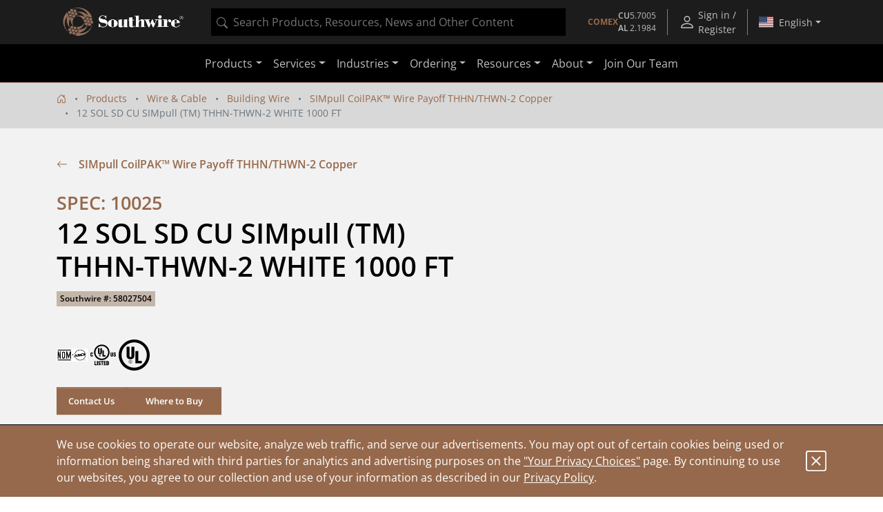

--- FILE ---
content_type: text/html;charset=UTF-8
request_url: https://www.southwire.com/wire-cable/building-wire/simpull-coilpak-wire-payoff-thhn-thwn-2-copper/p/58027504
body_size: 18773
content:
<!DOCTYPE html>
<html lang="en">
<head>
	<!-- Google Tag (gtag.js) for GA4 -->
    <script async src="https://www.googletagmanager.com/gtag/js?id=G-ENSR7DRF93"></script>
    <script>
        window.dataLayer = window.dataLayer || [];
        function gtag(){dataLayer.push(arguments);}
        gtag('js', new Date());
        gtag('config', 'G-ENSR7DRF93');
    </script>
    <!-- End Google Tag -->

    <!-- Cookie Settings -->
    <script type="text/javascript">
        const cookieInfo = {
            analytics: 'true',
            marketing: 'true',
        };
        gtag('set', 'user_properties', cookieInfo);
    </script>
    <!-- End Cookie Settings -->

    <!-- Google Tag Manager -->
    <script>(function(w,d,s,l,i){w[l]=w[l]||[];w[l].push({'gtm.start':
    new Date().getTime(),event:'gtm.js'});var f=d.getElementsByTagName(s)[0],
    j=d.createElement(s),dl=l!='dataLayer'?'&l='+l:'';j.async=true;j.src=
    'https://www.googletagmanager.com/gtm.js?id='+i+dl;f.parentNode.insertBefore(j,f);
    })(window,document,'script','dataLayer','GTM-56SDG8');</script>
    <!-- End Google Tag Manager -->

    <!-- Pingdom -->
    <script src="//rum-static.pingdom.net/pa-5c98f3031872b50016000a14.js" async></script>
    <!-- End Pingdom -->

    <!-- GA User Info -->
        <script type="text/javascript">
    const userInfo = {
        userId: '294de3557d9d00b3d2d8a1e6aab028cf',
        role: '',
        customerName: '',
        customerNumber: '',
        division: '',
        salesGroup: '',
        salesOffice: '',
        salesOrg: ''
    };
    gtag('set', 'user_properties', userInfo);
</script>
<!-- End GA User Info -->

        <!-- Hotjar -->
        <script>
            (function(h,o,t,j,a,r){
                h.hj=h.hj||function(){(h.hj.q=h.hj.q||[]).push(arguments)};
                h._hjSettings={hjid:1315679,hjsv:6};
                a=o.getElementsByTagName('head')[0];
                r=o.createElement('script');r.async=1;
                r.src=t+h._hjSettings.hjid+j+h._hjSettings.hjsv;
                a.appendChild(r);
            })(window,document,'https://static.hotjar.com/c/hotjar-','.js?sv=');
        </script>
        <!-- End Hotjar -->

        <!-- Userflow -->
        <script>
            !function(){var e="undefined"==typeof window?{}:window,r=e.userflow;if(!r){var t="https://js.userflow.com/",n=null;r=e.userflow={_stubbed:!0,load:function(){return n||(n=new Promise((function(r,o){var s=document.createElement("script");s.async=!0;var a=e.USERFLOWJS_ENV_VARS||{};"es2020"===(a.USERFLOWJS_BROWSER_TARGET||function(e){for(var r=[[/Edg\//,/Edg\/(\d+)/,80],[/OPR\//,/OPR\/(\d+)/,67],[/Chrome\//,/Chrome\/(\d+)/,80],[/CriOS\//,/CriOS\/(\d+)/,100],[/Safari\//,/Version\/(\d+)/,14],[/Firefox\//,/Firefox\/(\d+)/,74]],t=0;t<r.length;t++){var n=r[t],o=n[0],s=n[1],a=n[2];if(e.match(o)){var l=e.match(new RegExp(s));if(l&&parseInt(l[1],10)>=a)return"es2020";break}}return"legacy"}(navigator.userAgent))?(s.type="module",s.src=a.USERFLOWJS_ES2020_URL||t+"es2020/userflow.js"):s.src=a.USERFLOWJS_LEGACY_URL||t+"legacy/userflow.js",s.onload=function(){r()},s.onerror=function(){document.head.removeChild(s),n=null;var e=new Error("Could not load Userflow.js");console.error(e.message),o(e)},document.head.appendChild(s)}))),n}};var o=e.USERFLOWJS_QUEUE=e.USERFLOWJS_QUEUE||[],s=function(e){r[e]=function(){var t=Array.prototype.slice.call(arguments);r.load(),o.push([e,null,t])}},a=function(e){r[e]=function(){var t,n=Array.prototype.slice.call(arguments);r.load();var s=new Promise((function(e,r){t={resolve:e,reject:r}}));return o.push([e,t,n]),s}},l=function(e,t){r[e]=function(){return t}};s("_setTargetEnv"),s("closeResourceCenter"),s("disableEvalJs"),s("init"),s("off"),s("on"),s("prepareAudio"),s("registerCustomInput"),s("remount"),s("reset"),s("setBaseZIndex"),s("setCustomInputSelector"),s("setCustomNavigate"),s("setCustomScrollIntoView"),s("setInferenceAttributeFilter"),s("setInferenceAttributeNames"),s("setInferenceClassNameFilter"),s("setResourceCenterLauncherHidden"),s("setScrollPadding"),s("setServerEndpoint"),s("setShadowDomEnabled"),s("setPageTrackingDisabled"),s("setUrlFilter"),s("openResourceCenter"),s("toggleResourceCenter"),a("endAll"),a("endAllFlows"),a("endChecklist"),a("group"),a("identify"),a("identifyAnonymous"),a("start"),a("startFlow"),a("startWalk"),a("track"),a("updateGroup"),a("updateUser"),l("getResourceCenterState",null),l("isIdentified",!1)}}();
            userflow.init('ct_ovm3ixdqd5exdcxxkbpnarflja')
            userflow.identify('294de3557d9d00b3d2d8a1e6aab028cf', {
            // Put any additional attributes here (see below)
            })
        </script>
        <!-- End Userflow -->
    <!-- Pardot -->
        <script type="text/javascript">
            piAId = '152881';
            piCId = '32924';
            piHostname = 'pi.pardot.com';
            
            (function() {
                function async_load(){
                    var s = document.createElement('script'); s.type = 'text/javascript';
                    s.src = ('https:' == document.location.protocol ? 'https://pi' : 'http://cdn') + '.pardot.com/pd.js';
                    var c = document.getElementsByTagName('script')[0]; c.parentNode.insertBefore(s, c);
                }
                if(window.attachEvent) { window.attachEvent('onload', async_load); }
                else { window.addEventListener('load', async_load, false); }
            })();
        </script>
        <!-- End Pardot -->
        
        <!-- PriceSpider -->
        <script type="text/javascript" src="//cdn.pricespider.com/1/4244/ps-utid.js" async></script>
        <!-- End PriceSpider -->
    <script referrerpolicy="no-referrer-when-downgrade" type="text/javascript" src="https://www.onelink-edge.com/moxie.min.js" data-oljs="PB706-4986-777A-D342"></script>

	<script src="//cdn.bc0a.com/autopilot/f00000000239881/autopilot_sdk.js"></script>

	<title>12 SOL SD CU SIMpull (TM) THHN-THWN-2 WHITE 1000 FT | Southwire</title>

	<meta http-equiv="Content-Type" content="text/html; charset=utf-8" />
	<meta http-equiv="X-UA-Compatible" content="IE=edge">
	<meta name="viewport" content="width=device-width, initial-scale=1, user-scalable=no">
	<meta property="og:title" content="12 SOL SD CU SIMpull (TM) THHN-THWN-2 WHITE 1000 FT | Southwire" />
	<meta name="_csrf" content="7aEHVxO8NJIf8y59oBlgL8QRgbgOy05lSq4cuDRTuHifAQ_d3ZRjZnaOAqUylkhFwzRUTPMprIFrqXtIL8gtilJqgRysMmrq" />

	<meta name="ps-key" content="4244-5fa04913630e9d003ba32f00">
<meta name="ps-country" content="US">
<meta name="ps-language" content="en">
<meta name="robots" content="index,follow">
<link rel="alternate" type="application/rss+xml" title="Southwire Company, LLC. News" href="/rss/feed" />

	<link rel="canonical" href="https://www.southwire.com/wire-cable/building-wire/simpull-coilpak-wire-payoff-thhn-thwn-2-copper/p/58027504" />
			<meta property="og:url" content="https://www.southwire.com/wire-cable/building-wire/simpull-coilpak-wire-payoff-thhn-thwn-2-copper/p/58027504" />
		<meta property="og:image" content="https://assets.southwire.com/adaptivemedia/rendition?id=e94e0309ebc4bd736ead3ae67a1f8233b74839d4&prid=01200Wx1200H&clid=SAPDAM&prclid=productpictures" />
	<link rel="apple-touch-icon" sizes="180x180" href="/_ui/southwireb2c/images/apple-touch-icon.png">
	<link rel="icon" type="image/png" sizes="32x32" href="/_ui/southwireb2c/images/favicon-32x32.png">
	<link rel="icon" type="image/png" sizes="16x16" href="/_ui/southwireb2c/images/favicon-16x16.png">
	<link rel="manifest" href="/_ui/southwireb2c/images/site.webmanifest">
	<link rel="mask-icon" href="/_ui/southwireb2c/images/safari-pinned-tab.svg" color="#5bbad5">
	<link rel="shortcut icon" href="/_ui/southwireb2c/images/favicon.ico">
	<meta name="msapplication-TileColor" content="#da532c">
	<meta name="msapplication-config" content="/_ui/southwireb2c/images/browserconfig.xml">
	<meta name="theme-color" content="#ffffff">

	<link rel="stylesheet" type="text/css" media="all" href="/_ui/southwireb2c/style.css" />

<script src="//cdn.pricespider.com/1/lib/ps-widget.js" async></script>
		<script src="//cdn.pricespider.com/1/4244/ps-utid.js" async></script>
	<script type="text/javascript" async src="https://apps.bazaarvoice.com/deployments/southwiretools/main_site/production/en_US/bv.js"></script>
</head>

<body class="page-productDetails pageType-ProductPage template-pages-product-productLayout2Page  smartedit-page-uid-productDetails smartedit-page-uuid-eyJpdGVtSWQiOiJwcm9kdWN0RGV0YWlscyIsImNhdGFsb2dJZCI6InNvdXRod2lyZUIyQ0NvbnRlbnRDYXRhbG9nIiwiY2F0YWxvZ1ZlcnNpb24iOiJPbmxpbmUifQ== smartedit-catalog-version-uuid-southwireB2CContentCatalog/Online  language-en-us">
	<!-- Google Tag Manager (noscript) -->
<noscript><iframe src="https://www.googletagmanager.com/ns.html?id=GTM-56SDG8"
height="0" width="0" style="display:none;visibility:hidden"></iframe></noscript>
<!-- End Google Tag Manager (noscript) -->
<div id="activity"></div>

	<div class="yCmsContentSlot container">
</div><header>
	








<div class="topnav OneLinkKeepLinks">
	<div class="container-fluid container-lg">
		<div class="row align-items-center topnav__content">
			<div class="col flex-grow-0 d-none d-lg-block">
				<a href="/" title="Southwire" class="navbar-logo d-block">
	<img src="/medias/2601-SW-Header-Footer-Logo-White-edit-Skewwed.png?context=[base64]">
</a>
</div>
			<div class="col d-none d-lg-block">
				

<div id="product-search" data-value="" style="background-color:black;height:40px"></div>
</div>
			<div class="col topnav__wrapper flex-grow-0 h-100">
				<div class="d-none d-sm-flex align-items-center nav-menu btn-group h-100">
        <div id="comex-popover-content" class="d-none">
            <div class="d-flex flex-column text-nowrap py-2 px-3">
                <div class="d-flex justify-content-between">
                    <div>
                        Open: $5.7005 USD/lb
                    </div>
                    <strong>
                        01/22/2026</strong>
                </div>
                <div class="d-flex justify-content-between">
                    <div>
                        Close: $5.7295 USD/lb
                    </div>
                    <strong>
                        01/21/2026</strong>
                </div>
            </div>
            <div class="popover-header rounded-0 fw-bold">COMEX Aluminum</div>
            <div class="d-flex flex-column text-nowrap py-2 px-3">
                <div class="d-flex justify-content-between">
                    <div>
                        Latest: $2.1984 USD/lb
                    </div>
                    <strong>
                        01/01/2026</strong>
                </div>
                <div class="d-flex justify-content-between">
                    <div class="pe-3">
                        Previous: $2.1559 USD/lb
                    </div>
                    <strong>
                        12/01/2025</strong>
                </div>
            </div>
            </div>
        <a class="d-none d-md-flex topnav__action flex-column justify-content-center fs-10"
            href="/comex"
            id="comex-popover" data-bs-toggle="popover"
            data-bs-custom-class="comex-popover"
            data-bs-trigger="hover focus"
            data-bs-placement="bottom"
            data-bs-title="COMEX Copper">

            <div class="d-flex gap-3 align-items-center">
    <strong class="text-center text-nowrap text-copper">COMEX</strong>
    <div class="d-flex flex-column text-nowrap">
        <div class="d-flex gap-1 justify-content-between">
            <div class="fw-bold">CU</div>
            <div>5.7005</div>
        </div>
        <div class="d-flex gap-1 justify-content-between">
            <div class="fw-bold">AL</div>
            <div>2.1984</div>
        </div>
    </div>
</div></a>
        <button class="d-flex d-md-none btn-unstyled topnav__action flex-column justify-content-center fs-10"
            id="comex-popover-2" data-bs-toggle="popover"
            data-bs-custom-class="comex-popover"
            data-bs-trigger="hover focus"
            data-bs-placement="bottom"
            data-bs-title="COMEX Copper">

            <div class="d-flex gap-3 align-items-center">
    <strong class="text-center text-nowrap text-copper">COMEX</strong>
    <div class="d-flex flex-column text-nowrap">
        <div class="d-flex gap-1 justify-content-between">
            <div class="fw-bold">CU</div>
            <div>5.7005</div>
        </div>
        <div class="d-flex gap-1 justify-content-between">
            <div class="fw-bold">AL</div>
            <div>2.1984</div>
        </div>
    </div>
</div></button>
        <div class="topnav__spacer"></div>
    </div>
<a class="topnav__action align-items-center" href="/login">
						<svg role="img" width="24" class="flex-shrink-0 me-1" height="24">
	<use xlink:href="/_ui/southwireb2c/images/sprite.svg#person"></use>
</svg>
<div class="d-flex flex-column align-items-center">
							Sign in / Register</div>
					</a>
				<div class="topnav__spacer"></div>

				<div class="nav-menu btn-group d-flex h-100">
					<button
						class="dropdown-toggle nav-menu__button country-selection__button px-2"
						type="button" id="country-sel" data-bs-toggle="dropdown"
						aria-haspopup="true" aria-expanded="true">
						<svg role="img" class="country-selection__flag">
	<use xlink:href="/_ui/southwireb2c/images/sprite.svg#country-US"></use>
</svg>
<span data-current-lang>English</span>
					</button>

					<div class="dropdown-menu dropdown-menu-end"
						aria-labelledby="country-sel">
						<div class="dropdown-header text-center">
							Region</div>

						<a href="https://www.southwire.com/wire-cable/building-wire/simpull-coilpak-wire-payoff-thhn-thwn-2-copper/p/58027504"
								class="dropdown-item nav-menu__entry country-selection__entry text-body active OneLinkNoTx"
								data-locale="en-us"
								data-country="US">
								<svg role="img" class="country-selection__check">
	<use xlink:href="/_ui/southwireb2c/images/sprite.svg#check2"></use>
</svg>
<svg role="img" class="country-selection__flag">
	<use xlink:href="/_ui/southwireb2c/images/sprite.svg#country-US"></use>
</svg>
<span
									data-language="en-us">English</span>
							</a>
						<a href="https://www.southwire.com/us/es-us/wire-cable/building-wire/simpull-coilpak-wire-payoff-thhn-thwn-2-copper/p/58027504"
								class="dropdown-item nav-menu__entry country-selection__entry text-body  OneLinkNoTx"
								data-locale="es-us"
								data-country="US">
								<svg role="img" class="country-selection__check">
	<use xlink:href="/_ui/southwireb2c/images/sprite.svg#check2"></use>
</svg>
<svg role="img" class="country-selection__flag">
	<use xlink:href="/_ui/southwireb2c/images/sprite.svg#country-US"></use>
</svg>
<span
									data-language="es-us">español</span>
							</a>
						<a href="https://www.southwire.com/ca/en-ca/wire-cable/building-wire/simpull-coilpak-wire-payoff-thhn-thwn-2-copper/p/58027504"
								class="dropdown-item nav-menu__entry country-selection__entry text-body  OneLinkNoTx"
								data-locale="en-ca"
								data-country="CA">
								<svg role="img" class="country-selection__check">
	<use xlink:href="/_ui/southwireb2c/images/sprite.svg#check2"></use>
</svg>
<svg role="img" class="country-selection__flag">
	<use xlink:href="/_ui/southwireb2c/images/sprite.svg#country-CA"></use>
</svg>
<span
									data-language="en-ca">English</span>
							</a>
						<a href="https://www.southwire.com/ca/fr-ca/wire-cable/building-wire/simpull-coilpak-wire-payoff-thhn-thwn-2-copper/p/58027504"
								class="dropdown-item nav-menu__entry country-selection__entry text-body  OneLinkNoTx"
								data-locale="fr-ca"
								data-country="CA">
								<svg role="img" class="country-selection__check">
	<use xlink:href="/_ui/southwireb2c/images/sprite.svg#check2"></use>
</svg>
<svg role="img" class="country-selection__flag">
	<use xlink:href="/_ui/southwireb2c/images/sprite.svg#country-CA"></use>
</svg>
<span
									data-language="fr-ca">français</span>
							</a>
						</div>
				</div>
			</div>
		</div>
	</div>
</div>
<script>
	if (document.location.pathname.indexOf('/ca/fr-ca') > -1) {
		document.querySelector('[data-current-lang]').innerHTML = document
			.querySelector('[data-language="fr-ca"]').innerHTML;
		document.querySelector('[data-locale="en-ca"]').classList
			.remove('active');
		document.querySelector('[data-locale="fr-ca"]').classList.add('active');
	}
	if (document.location.pathname.indexOf('/us/es-us') > -1) {
		document.querySelector('[data-current-lang]').innerHTML = document
			.querySelector('[data-language="es-us"]').innerHTML;
		document.querySelector('[data-locale="en-us"]').classList
			.remove('active');
		document.querySelector('[data-locale="es-us"]').classList.add('active');
	}
</script><nav class="navbar navbar-expand-lg navbar-dark">
		<div class="container-lg">

			<div class="d-lg-none flex-grow-0 h-100">
				<a href="/" title="Southwire" class="navbar-logo d-block">
	<img src="/medias/2601-SW-Header-Footer-Logo-White-edit-Skewwed.png?context=[base64]">
</a>
</div>

			<div class="d-none d-sm-block d-lg-none flex-grow-1 mx-4">
				

<div id="product-search" data-value="" style="background-color:black;height:40px"></div>
</div>

			<div class="d-flex">
				<button class="d-block d-sm-none btn-unstyled topnav__action flex-column justify-content-center fs-10 me-1"
        id="comex-popover-3" data-bs-toggle="popover"
        data-bs-custom-class="comex-popover"
        data-bs-trigger="hover focus"
        data-bs-placement="bottom"
        data-bs-title="COMEX Copper">

        <div class="d-flex gap-3 align-items-center">
    <strong class="text-center text-nowrap text-copper">COMEX</strong>
    <div class="d-flex flex-column text-nowrap">
        <div class="d-flex gap-1 justify-content-between">
            <div class="fw-bold">CU</div>
            <div>5.7005</div>
        </div>
        <div class="d-flex gap-1 justify-content-between">
            <div class="fw-bold">AL</div>
            <div>2.1984</div>
        </div>
    </div>
</div></button>
<button class="navbar-toggler collapsed" type="button" data-bs-toggle="collapse" data-bs-target="#navbarContent"
					aria-controls="navbarContent" aria-expanded="false" aria-label="Toggle navigation">
					<span></span>
					<span></span>
					<span></span>
				</button>
			</div>

			<div class="collapse navbar-collapse justify-content-center" id="navbarContent">
				<div class="d-sm-none my-2">
					

<div id="product-search" data-value="" style="background-color:black;height:40px"></div>
</div>

				



<ul class="navbar-nav">
	<li class="nav-item dropdown d-lg-none"></li>

	<li class="nav-item dropdown"><a
						class="nav-link dropdown-toggle" href="/categories" id="ProductComponent" role="button" data-bs-toggle="dropdown"
						aria-expanded="false">Products</a>

					<div class="dropdown-menu" aria-labelledby="ProductComponent">
						<div class="container-lg d-block">
							<div class="row ext-nav">
	<div class="col-lg-3 px-lg-0">
		<div class="mega-panel mega-panel--ext">
			<div class="mega-panel__title">Products</div>
			<div class="mega-panel__description text-copper d-lg-none">Explore our complete product offering.</div>

			<div class="mega-panel__categories">
				<a href="#" class="mega-panel__category active" data-nav-target="wire-cable-node">Wire & Cable<svg role="img" width="12" class="mega-panel__category-indicator" height="12">
	<use xlink:href="/_ui/southwireb2c/images/sprite.svg#icon-back-arrow"></use>
</svg>
</a>
						<a href="#" class="mega-panel__category " data-nav-target="tools-node">Tools & Equipment<svg role="img" width="12" class="mega-panel__category-indicator" height="12">
	<use xlink:href="/_ui/southwireb2c/images/sprite.svg#icon-back-arrow"></use>
</svg>
</a>
						<a href="#" class="mega-panel__category " data-nav-target="power-node">Power Management<svg role="img" width="12" class="mega-panel__category-indicator" height="12">
	<use xlink:href="/_ui/southwireb2c/images/sprite.svg#icon-back-arrow"></use>
</svg>
</a>
						<a href="#" class="mega-panel__category " data-nav-target="lighting-node">Temporary Lighting<svg role="img" width="12" class="mega-panel__category-indicator" height="12">
	<use xlink:href="/_ui/southwireb2c/images/sprite.svg#icon-back-arrow"></use>
</svg>
</a>
						<a href="#" class="mega-panel__category " data-nav-target="cmsitem_00202013">Lamps & Luminaires<svg role="img" width="12" class="mega-panel__category-indicator" height="12">
	<use xlink:href="/_ui/southwireb2c/images/sprite.svg#icon-back-arrow"></use>
</svg>
</a>
						<a href="#" class="mega-panel__category " data-nav-target="elc-comp-node">Electrical Components<svg role="img" width="12" class="mega-panel__category-indicator" height="12">
	<use xlink:href="/_ui/southwireb2c/images/sprite.svg#icon-back-arrow"></use>
</svg>
</a>
						<a href="/scr-technologies" class="mega-panel__category ">SCR<sup>&reg;</sup>     Technologies<svg role="img" width="12" class="mega-panel__category-indicator" height="12">
	<use xlink:href="/_ui/southwireb2c/images/sprite.svg#icon-back-arrow"></use>
</svg>
</a>
						<a href="/categories/c-new" class="mega-panel__category ">New Products<svg role="img" width="12" class="mega-panel__category-indicator" height="12">
	<use xlink:href="/_ui/southwireb2c/images/sprite.svg#icon-back-arrow"></use>
</svg>
</a>
						</div>

			<a href="/categories" class="mega-panel__cta btn btn-primary">View Our Catalog</a>
		</div>
	</div>

	<div class="col-lg-9 mega-content mega-content--ext">
		<div class="container-lg d-block">
			<div data-nav-panel="wire-cable-node" class="mega-content__page active row">
					<div class="mega-content__entries col-4">
								<a href="/wire-cable/600-volt-secondary-distribution/c/c-al600vmain" class="stretched-link" >600 Volt Secondary Distribution</a></div>
						<div class="mega-content__entries col-4">
								<a href="/wire-cable/armored-power-cable/c/c-apcmain" class="stretched-link" >Armored Power Cable</a></div>
						<div class="mega-content__entries col-4">
								<a href="/wire-cable/bare-aluminum-overhead-transmission-distribution/c/c-bare-aluminum-overhead" class="stretched-link" >Bare Aluminum Overhead Transmission & Distribution</a></div>
						<div class="mega-content__entries col-4">
								<a href="/wire-cable/building-wire/c/c-bwmain" class="stretched-link" >Building Wire</a></div>
						<div class="mega-content__entries col-4">
								<a href="/wire-cable/copper-bare-covered/c/c-cubaremain" class="stretched-link" >Copper Bare & Covered</a></div>
						<div class="mega-content__entries col-4">
								<a href="/wire-cable/covered-aerial-mv-camv-systems/c/c-camv-systems" class="stretched-link" >Covered Aerial MV (CAMV™) Systems</a></div>
						<div class="mega-content__entries col-4">
								<a href="/canadian-products" class="stretched-link" >Canadian Products</a></div>
						<div class="mega-content__entries col-4">
								<a href="/wire-cable/flexible-conduit/c/c-fcmain" class="stretched-link" >Flexible Conduit</a></div>
						<div class="mega-content__entries col-4">
								<a href="/wire-cable/flexible-cord/c/c-pcordmain" class="stretched-link" >Flexible Cord</a></div>
						<div class="mega-content__entries col-4">
								<a href="/wire-cable/genesis-cable/c/c-genesis-cable" class="stretched-link" >Genesis Cable</a></div>
						<div class="mega-content__entries col-4">
								<a href="/wire-cable/high-voltage-underground-69kv-and-up-/c/c-high-voltage-underground" class="stretched-link" >High Voltage Underground &#40;69kV and Up&#41;</a></div>
						<div class="mega-content__entries col-4">
								<a href="/wire-cable/hvac/c/c-lwsub4" class="stretched-link" >HVAC</a></div>
						<div class="mega-content__entries col-4">
								<a href="/wire-cable/instrumentation/c/c-instrumentation" class="stretched-link" >Instrumentation</a></div>
						<div class="mega-content__entries col-4">
								<a href="/wire-cable/industrial-flexible/c/c-rcordmain" class="stretched-link" >Industrial Flexible</a></div>
						<div class="mega-content__entries col-4">
								<a href="/wire-cable/leadwire/c/c-lwmain" class="stretched-link" >Leadwire</a></div>
						<div class="mega-content__entries col-4">
								<a href="/wire-cable/low-voltage-cable/c/c-elcmain" class="stretched-link" >Low Voltage Cable</a></div>
						<div class="mega-content__entries col-4">
								<a href="/wire-cable/medium-voltage-power-cable/c/c-mvmain" class="stretched-link" >Medium Voltage Power Cable</a></div>
						<div class="mega-content__entries col-4">
								<a href="/wire-cable/medium-voltage-primary-underground-distribution/c/c-mvdistmain" class="stretched-link" >Medium Voltage Primary Underground Distribution</a></div>
						<div class="mega-content__entries col-4">
								<a href="/wire-cable/metal-clad-cable/c/c-mcmain" class="stretched-link" >Metal Clad Cable</a></div>
						<div class="mega-content__entries col-4">
								<a href="/wire-cable/mining-cable/c/c-mgmain" class="stretched-link" >Mining Cable</a></div>
						<div class="mega-content__entries col-4">
								<a href="/wire-cable/overhead-covered-conductor/c/c-overhead-covered-conductor" class="stretched-link" >Overhead Covered Conductor</a></div>
						<div class="mega-content__entries col-4">
								<a href="/wire-cable/power-control/c/c-power-control" class="stretched-link" >Power & Control</a></div>
						<div class="mega-content__entries col-4">
								<a href="/wire-cable/pump-irrigation/c/c-pump-irrigation" class="stretched-link" >Pump & Irrigation</a></div>
						<div class="mega-content__entries col-4">
								<a href="/wire-cable/simpull-cable-in-conduit/c/c-cicmain" class="stretched-link" >SIMpull<sup>®</sup> Cable In Conduit</a></div>
						<div class="mega-content__entries col-4">
								<a href="/wire-cable/substation/c/c-substnmain" class="stretched-link" >Substation</a></div>
						<div class="mega-content__entries col-4">
								<a href="/wire-cable/telecom-power/c/c-telecom-power" class="stretched-link" >Telecom Power</a></div>
						<div class="mega-content__entries col-4">
								<a href="/wire-cable/transit-cable/c/c-transit-cable" class="stretched-link" >Transit Cable</a></div>
						<div class="mega-content__entries col-4">
								<a href="/wire-cable/transit-cable-accessories/c/c-transit-cable-accessories" class="stretched-link" >Transit Cable Accessories</a></div>
						<div class="mega-content__entries col-4">
								<a href="/wire-cable/whips-modular-cable-assemblies/c/c-whips" class="stretched-link" >Whips - Modular Cable Assemblies</a></div>
						</div>
			<div data-nav-panel="tools-node" class="mega-content__page  row">
					<div class="mega-content__entries col-4">
								<a href="/tools-equipment/bending/c/c-tesub2" class="stretched-link" >Bending</a></div>
						<div class="mega-content__entries col-4">
								<a href="/tools-equipment/cable-preparation-termination/c/c-tesub5" class="stretched-link" >Cable Preparation & Termination</a></div>
						<div class="mega-content__entries col-4">
								<a href="/tools-equipment/cable-pulling-fishing/c/c-te5" class="stretched-link" >Cable Pulling & Fishing</a></div>
						<div class="mega-content__entries col-4">
								<a href="/tools-equipment/drivers/c/c-te43" class="stretched-link" >Drivers</a></div>
						<div class="mega-content__entries col-4">
								<a href="/tools-equipment/general-purpose-tools/c/c-te50" class="stretched-link" >General Purpose Tools</a></div>
						<div class="mega-content__entries col-4">
								<a href="/tools-equipment/hole-making/c/c-tesub3" class="stretched-link" >Hole Making</a></div>
						<div class="mega-content__entries col-4">
								<a href="/tools-equipment/material-handling-storage/c/c-tesub4" class="stretched-link" >Material Handling & Storage</a></div>
						<div class="mega-content__entries col-4">
								<a href="/tools-equipment/pliers/c/c-te45" class="stretched-link" >Pliers</a></div>
						<div class="mega-content__entries col-4">
								<a href="/tools-equipment/saws-cutting/c/c-te48" class="stretched-link" >Saws & Cutting</a></div>
						<div class="mega-content__entries col-4">
								<a href="/tools-equipment/test-measurement/c/c-tesub6" class="stretched-link" >Test & Measurement</a></div>
						<div class="mega-content__entries col-4">
								<a href="/tools-equipment/vdv-tools-testers/c/c-tesub7" class="stretched-link" >VDV Tools & Testers</a></div>
						<div class="mega-content__entries col-4">
								<a href="/tools-equipment/entertainment-lifts/c/c-entertainment-lifts" class="stretched-link" >Entertainment Lifts</a></div>
						<div class="mega-content__entries col-4">
								<a href="/tools-equipment/jacks-stands/c/c-jacks-and-stands" class="stretched-link" >Jacks & Stands</a></div>
						<div class="mega-content__entries col-4">
								<a href="/tools-equipment/lifts/c/c-lifts" class="stretched-link" >Lifts</a></div>
						<div class="mega-content__entries col-4">
								<a href="/tools-equipment/chain-block-lever-hoists/c/c-chain-block-and-lever-hoists" class="stretched-link" >Chain Block & Lever Hoists</a></div>
						<div class="mega-content__entries col-4">
								<a href="/tools-equipment/purge-dams/c/c-purge-dams" class="stretched-link" >Purge Dams</a></div>
						<div class="mega-content__entries col-4">
								<a href="/tools-equipment/welding-tools-pipe-fitting-products/c/c-welding-tools-pipe-fitting" class="stretched-link" >Welding Tools & Pipe Fitting Products</a></div>
						</div>
			<div data-nav-panel="power-node" class="mega-content__page  row">
					<div class="mega-content__entries col-4">
								<a href="/power-management/cord-protectors/c/c-tp22" class="stretched-link" >Cord Protectors</a></div>
						<div class="mega-content__entries col-4">
								<a href="cabling-solutions" class="stretched-link" >Cabling Solutions</a></div>
						<div class="mega-content__entries col-4">
								<a href="/power-management/electrical-safety/c/c-tpsub2" class="stretched-link" >Electrical Safety</a></div>
						<div class="mega-content__entries col-4">
								<a href="/power-management/extension-cords/c/c-tpsub1" class="stretched-link" >Extension Cords</a></div>
						<div class="mega-content__entries col-4">
								<a href="/power-management/recreational-power/c/c-tp9" class="stretched-link" >Recreational Power</a></div>
						<div class="mega-content__entries col-4">
								<a href="/power-management/temporary-power-distribution/c/c-tpmain" class="stretched-link" >Temporary Power Distribution</a></div>
						</div>
			<div data-nav-panel="lighting-node" class="mega-content__page  row">
					<div class="mega-content__entries col-4">
								<a href="/temporary-lighting/area-lights/c/c-area-lights" class="stretched-link" >Area Lights</a></div>
						<div class="mega-content__entries col-4">
								<a href="/temporary-lighting/bulbs-accessories/c/c-lg11" class="stretched-link" >Bulbs & Accessories</a></div>
						<div class="mega-content__entries col-4">
								<a href="/temporary-lighting/clamp-lights/c/c-clamp-lights" class="stretched-link" >Clamp Lights</a></div>
						<div class="mega-content__entries col-4">
								<a href="/temporary-lighting/corded-work-lights/c/c-corded-work-lights" class="stretched-link" >Corded Work Lights</a></div>
						<div class="mega-content__entries col-4">
								<a href="/temporary-lighting/dock-lights/c/c-dock-lights" class="stretched-link" >Dock Lights</a></div>
						<div class="mega-content__entries col-4">
								<a href="/temporary-lighting/flood-work-lights/c/c-flood-work-lights" class="stretched-link" >Flood Work Lights</a></div>
						<div class="mega-content__entries col-4">
								<a href="/temporary-lighting/halogen-work-lights/c/c-halogen-work-lights" class="stretched-link" >Halogen Work Lights</a></div>
						<div class="mega-content__entries col-4">
								<a href="/temporary-lighting/handheld-lights/c/c-lg10" class="stretched-link" >Handheld Lights</a></div>
						<div class="mega-content__entries col-4">
								<a href="/temporary-lighting/headlamps/c/c-headlamps" class="stretched-link" >Headlamps</a></div>
						<div class="mega-content__entries col-4">
								<a href="/temporary-lighting/string-lights/c/c-lg13" class="stretched-link" >String Lights</a></div>
						<div class="mega-content__entries col-4">
								<a href="/temporary-lighting/temporary-overhead-lighting/c/c-overhead-lights" class="stretched-link" >Temporary Overhead Lighting</a></div>
						<div class="mega-content__entries col-4">
								<a href="/temporary-lighting/trouble-lights/c/c-trouble-lights" class="stretched-link" >Trouble Lights</a></div>
						<div class="mega-content__entries col-4">
								<a href="/temporary-lighting/rechargeable-work-lights/c/c-rechargeable-work-lights" class="stretched-link" >Rechargeable Work Lights</a></div>
						<div class="mega-content__entries col-4">
								<a href="/lamps-luminaires/area-lights/c/c-area-lights-lamps-luminaires" class="stretched-link" >Area Lights</a></div>
						</div>
			<div data-nav-panel="cmsitem_00202013" class="mega-content__page  row">
					<div class="mega-content__entries col-4">
								<a href="/lamps-luminaires/panels/c/c-panels" class="stretched-link" >Panels</a></div>
						<div class="mega-content__entries col-4">
								<a href="/lamps-luminaires/high-bays/c/c-high-bays" class="stretched-link" >High Bays</a></div>
						<div class="mega-content__entries col-4">
								<a href="/lamps-luminaires/strip-lights/c/c-strip-lights" class="stretched-link" >Strip Lights</a></div>
						<div class="mega-content__entries col-4">
								<a href="/lamps-luminaires/troffers/c/c-troffers" class="stretched-link" >Troffers</a></div>
						<div class="mega-content__entries col-4">
								<a href="/lamps-luminaires/wraps/c/c-wraps" class="stretched-link" >Wraps</a></div>
						<div class="mega-content__entries col-4">
								<a href="/lamps-luminaires/exit-emergency/c/c-exit-emergency-lighting" class="stretched-link" >Exit & Emergency</a></div>
						<div class="mega-content__entries col-4">
								<a href="/lamps-luminaires/canless-downlights/c/c-canless-downlights" class="stretched-link" >Canless Downlights</a></div>
						<div class="mega-content__entries col-4">
								<a href="/lamps-luminaires/commercial-canless-downlights/c/c-commercial-canless-downlights" class="stretched-link" >Commercial Canless Downlights</a></div>
						<div class="mega-content__entries col-4">
								<a href="/lamps-luminaires/retrofit-trims/c/c-retrofit-modules-trims" class="stretched-link" >Retrofit Trims</a></div>
						<div class="mega-content__entries col-4">
								<a href="/lamps-luminaires/housings-trims/c/c-housings" class="stretched-link" >Housings & Trims</a></div>
						<div class="mega-content__entries col-4">
								<a href="/lamps-luminaires/surface-mount/c/c-surface-mount" class="stretched-link" >Surface Mount</a></div>
						<div class="mega-content__entries col-4">
								<a href="/lamps-luminaires/vapor-tights/c/c-vapor-tights" class="stretched-link" >Vapor Tights</a></div>
						<div class="mega-content__entries col-4">
								<a href="/lamps-luminaires/canopy/c/c-canopy" class="stretched-link" >Canopy</a></div>
						<div class="mega-content__entries col-4">
								<a href="/lamps-luminaires/area-lights/c/c-area-lights-lamps-luminaires" class="stretched-link" >Area Lights</a></div>
						<div class="mega-content__entries col-4">
								<a href="/lamps-luminaires/wall-packs/c/c-wall-packs" class="stretched-link" >Wall Packs</a></div>
						<div class="mega-content__entries col-4">
								<a href="/lamps-luminaires/flood-lights/c/c-floods" class="stretched-link" >Flood Lights</a></div>
						<div class="mega-content__entries col-4">
								<a href="/lamps-luminaires/security-lights/c/c-security" class="stretched-link" >Security Lights</a></div>
						<div class="mega-content__entries col-4">
								<a href="/lamps-luminaires/sports-lights/c/c-sports-lights" class="stretched-link" >Sports Lights</a></div>
						<div class="mega-content__entries col-4">
								<a href="/lamps-luminaires/general-purpose-lamps/c/c-general-purpose" class="stretched-link" >General Purpose Lamps</a></div>
						<div class="mega-content__entries col-4">
								<a href="/lamps-luminaires/linear-tubes/c/c-linear" class="stretched-link" >Linear Tubes</a></div>
						<div class="mega-content__entries col-4">
								<a href="/lamps-luminaires/hid-replacement/c/c-hid-replacement" class="stretched-link" >HID Replacement</a></div>
						<div class="mega-content__entries col-4">
								<a href="/lamps-luminaires/plug-base/c/c-plug-base" class="stretched-link" >Plug-Base Lamps</a></div>
						<div class="mega-content__entries col-4">
								<a href="/lamps-luminaires/conventional-non-led-lamps/c/c-conventional-non-led-lamps" class="stretched-link" >Conventional (Non-LED) Lamps</a></div>
						<div class="mega-content__entries col-4">
								<a href="/lamps-luminaires/decorative-indoor-outdoor/c/c-decorative-indoor-outdoor" class="stretched-link" >Decorative Indoor/Outdoor</a></div>
						</div>
			<div data-nav-panel="elc-comp-node" class="mega-content__page  row">
					<div class="mega-content__entries col-4">
								<a href="/electrical-components/bolted-framing-strut-fittings-clamps/c/c-bolted-framing-strut-fittings-clamps" class="stretched-link" >Bolted Framing, Strut Fittings & Clamps</a></div>
						<div class="mega-content__entries col-4">
								<a href="/electrical-components/cable-ties/c/c-cable-ties" class="stretched-link" >Cable Ties</a></div>
						<div class="mega-content__entries col-4">
								<a href="/electrical-components/commercial-industrial-residential-fittings/c/c-commercial-industrial-residential-raceway-fittings" class="stretched-link" >Commercial, Industrial, Residential Raceway Fittings</a></div>
						<div class="mega-content__entries col-4">
								<a href="/electrical-components/floor-boxes-covers/c/c-floor-boxes-covers" class="stretched-link" >Floor Boxes & Covers</a></div>
						<div class="mega-content__entries col-4">
								<a href="/electrical-components/grounding-bonding-splicing/c/c-grounding-bonding-splicing" class="stretched-link" >Grounding, Bonding, Splicing</a></div>
						<div class="mega-content__entries col-4">
								<a href="/electrical-components/non-metallic-boxes-covers/c/c-non-metallic-boxes-covers" class="stretched-link" >Non-Metallic Boxes & Covers</a></div>
						<div class="mega-content__entries col-4">
								<a href="/electrical-components/panel-breaker-accessories/c/c-panel-breaker-accessories" class="stretched-link" >Panel & Breaker Accessories</a></div>
						<div class="mega-content__entries col-4">
								<a href="/electrical-components/raceway-support-hanging-box-positioning/c/c-raceway-support-hanging-box-positioning" class="stretched-link" >Raceway Support & Hanging, Box Positioning Products</a></div>
						<div class="mega-content__entries col-4">
								<a href="/electrical-components/steel-boxes-covers-accessories/c/c-steel-boxes-covers-accessories" class="stretched-link" >Steel Boxes, Covers, & Accessories</a></div>
						<div class="mega-content__entries col-4">
								<a href="/electrical-components/weatherproof-and-wiu-covers/c/c-weatherproof-wiu-covers" class="stretched-link" >Weatherproof and WIU Covers</a></div>
						</div>
			<div data-nav-panel="c-scr-technologies-node" class="mega-content__page  row">
					</div>
			<div data-nav-panel="new-node" class="mega-content__page  row">
					</div>
			</div>

		<div data-nav-panel="" class="mega-content mega-content__mobile">
			<div class="container-lg d-block">
				<div class="row">
					<div class="col-lg-4 mega-link icon-mysouthwire">
							<svg role="img" width="36" height="36">
	<use xlink:href="/_ui/southwireb2c/images/sprite.svg#icon-wirecable"></use>
</svg>
<a href="/categories/c-wire-cable" class="stretched-link" >Wire & Cable</a></div>
					<div class="col-lg-4 mega-link icon-mysouthwire">
							<svg role="img" width="36" height="36">
	<use xlink:href="/_ui/southwireb2c/images/sprite.svg#icon-toolsequipment"></use>
</svg>
<a href="/categories/c-tools" class="stretched-link" >Tools & Equipment</a></div>
					<div class="col-lg-4 mega-link icon-mysouthwire">
							<svg role="img" width="36" height="36">
	<use xlink:href="/_ui/southwireb2c/images/sprite.svg#icon-powermanagement"></use>
</svg>
<a href="/categories/c-power-management" class="stretched-link" >Power Management</a></div>
					<div class="col-lg-4 mega-link icon-mysouthwire">
							<svg role="img" width="36" height="36">
	<use xlink:href="/_ui/southwireb2c/images/sprite.svg#icon-lighting"></use>
</svg>
<a href="/categories/c-lighting" class="stretched-link" >Temporary Lighting</a></div>
					<div class="col-lg-4 mega-link icon-mysouthwire">
							<svg role="img" width="36" height="36">
	<use xlink:href="/_ui/southwireb2c/images/sprite.svg#icon-lighting"></use>
</svg>
<a href="/categories/c-lamps-luminaires" class="stretched-link" >Lamps & Luminaires</a></div>
					<div class="col-lg-4 mega-link icon-mysouthwire">
							<svg role="img" width="36" height="36">
	<use xlink:href="/_ui/southwireb2c/images/sprite.svg#icon-electricalcomponents"></use>
</svg>
<a href="/categories/c-electrical-components" class="stretched-link" >Electrical Components</a></div>
					<div class="col-lg-4 mega-link icon-mysouthwire">
							<svg role="img" width="36" height="36">
	<use xlink:href="/_ui/southwireb2c/images/sprite.svg#icon-wirecable"></use>
</svg>
<a href="/scr-technologies" class="stretched-link" >SCR<sup>&reg;</sup> Technologies</a></div>
					<div class="col-lg-4 mega-link icon-mysouthwire">
							<svg role="img" width="36" height="36">
	<use xlink:href="/_ui/southwireb2c/images/sprite.svg#icon-newproducts"></use>
</svg>
<a href="/categories/c-new" class="stretched-link" >New Products</a></div>
					</div>
			</div>
		</div>
	</div>
</div>
</div>
					</div></li>
			<li class="nav-item dropdown"><a
						class="nav-link dropdown-toggle" href="/services" id="cmsitem_00023181" role="button" data-bs-toggle="dropdown"
						aria-expanded="false">Services</a>

					<div class="dropdown-menu" aria-labelledby="cmsitem_00023181">
						<div class="container-lg d-block">
							<div class="row">
	<div class="col-lg-3 px-lg-0">
		<div class="mega-panel">
			<div class="mega-panel__title text-white">Services</div>
			<div class="mega-panel__description text-copper">See Southwire's full service offerings catalog.<br><br></div>
			<a href="/services" class="mega-panel__cta btn btn-primary">View All Services</a>
			</div>
	</div>

	<div class="col-lg-9 mega-content">
		<div class="container-lg d-block">
			<div class="row">
				<div class="col-lg-6 mega-link">
							<svg role="img" width="36" height="36">
	<use xlink:href="/_ui/southwireb2c/images/sprite.svg#icon-speed"></use>
</svg>
<a href="/services/speed-services" class="stretched-link" >Southwire SPEED Services</a></div>
					<div class="col-lg-6 mega-link">
							<svg role="img" width="36" height="36">
	<use xlink:href="/_ui/southwireb2c/images/sprite.svg#icon-cabletechsupport"></use>
</svg>
<a href="/services/cabletech-support-services" class="stretched-link" >CableTechSupport Services</a></div>
					<div class="col-lg-6 mega-link">
							<svg role="img" width="36" height="36">
	<use xlink:href="/_ui/southwireb2c/images/sprite.svg#icon-ssu"></use>
</svg>
<a href="/services/ssu" class="stretched-link" >Southwire Solutions University</a></div>
					<div class="col-lg-6 mega-link">
							<svg role="img" width="36" height="36">
	<use xlink:href="/_ui/southwireb2c/images/sprite.svg#icon-contractorsolutions"></use>
</svg>
<a href="/services/contractor-solutions" class="stretched-link" >Contractor Solutions Professionals</a></div>
					<div class="col-lg-6 mega-link">
							<svg role="img" width="36" height="36">
	<use xlink:href="/_ui/southwireb2c/images/sprite.svg#icon-hvinstallation"></use>
</svg>
<a href="/services/high-voltage-underground-transmission" class="stretched-link" >High Voltage Underground Transmission</a></div>
					<div class="col-lg-6 mega-link">
							<svg role="img" width="36" height="36">
	<use xlink:href="/_ui/southwireb2c/images/sprite.svg#icon-stormresponse"></use>
</svg>
<a href="/services/storm-activation-team" class="stretched-link" >Storm Activation Team</a></div>
					<div class="col-lg-6 mega-link">
							<svg role="img" width="36" height="36">
	<use xlink:href="/_ui/southwireb2c/images/sprite.svg#underground-cables"></use>
</svg>
<a href="/services/cable-rejuvenation" class="stretched-link" >Cable Rejuvenation</a></div>
					<div class="col-lg-6 mega-link">
							<svg role="img" width="36" height="36">
	<use xlink:href="/_ui/southwireb2c/images/sprite.svg#service-solutions"></use>
</svg>
<a href="/services/digital-grid-resiliency-assessments" class="stretched-link" >Digital Grid Resiliency Assessments</a></div>
					<div class="col-lg-6 mega-link">
							<svg role="img" width="36" height="36">
	<use xlink:href="/_ui/southwireb2c/images/sprite.svg#icon-reelsreturns"></use>
</svg>
<a href="/services/southwire-reel-tracking-system" class="stretched-link" >Reel Tracking System </a></div>
					<div class="col-lg-6 mega-link">
							<svg role="img" width="36" height="36">
	<use xlink:href="/_ui/southwireb2c/images/sprite.svg#icon-contractorsolutions"></use>
</svg>
<a href="/services/field-assessment-services" class="stretched-link" >Field Assessment Services</a></div>
					<div class="col-lg-6 mega-link">
							<svg role="img" width="36" height="36">
	<use xlink:href="/_ui/southwireb2c/images/sprite.svg#icon-contractorsolutions"></use>
</svg>
<a href="/services/utility-services" class="stretched-link" >Utility Services</a></div>
					<div class="col-lg-6 mega-link">
							<svg role="img" width="36" height="36">
	<use xlink:href="/_ui/southwireb2c/images/sprite.svg#icon-contractorsolutions"></use>
</svg>
<a href="/services/project-services" class="stretched-link" >Project Services</a></div>
					</div>
		</div>
	</div>
</div>
</div>
					</div></li>
			<li class="nav-item dropdown"><a
						class="nav-link dropdown-toggle" href="/industries" id="cmsitem_00026304" role="button" data-bs-toggle="dropdown"
						aria-expanded="false">Industries</a>

					<div class="dropdown-menu" aria-labelledby="cmsitem_00026304">
						<div class="container-lg d-block">
							<div class="row">
	<div class="col-lg-3 px-lg-0">
		<div class="mega-panel">
			<div class="mega-panel__title text-white">Industries</div>
			<div class="mega-panel__description text-copper">See Southwire's important industry verticals.</div>
			<a href="/industries" class="mega-panel__cta btn btn-primary">View Our Industries</a>
			</div>
	</div>

	<div class="col-lg-9 mega-content">
		<div class="container-lg d-block">
			<div class="row">
				<div class="col-lg-6 mega-link">
							<svg role="img" width="36" height="36">
	<use xlink:href="/_ui/southwireb2c/images/sprite.svg#icon-datacenters"></use>
</svg>
<a href="/industries/data-centers" class="stretched-link" >Data Centers</a></div>
					<div class="col-lg-6 mega-link">
							<svg role="img" width="36" height="36">
	<use xlink:href="/_ui/southwireb2c/images/sprite.svg#icon-factoryauto"></use>
</svg>
<a href="/industries/factory-power-automation" class="stretched-link" >Factory Power & Automation</a></div>
					<div class="col-lg-6 mega-link">
							<svg role="img" width="36" height="36">
	<use xlink:href="/_ui/southwireb2c/images/sprite.svg#icon-utility"></use>
</svg>
<a href="/industries/utility" class="stretched-link" >Utility</a></div>
					<div class="col-lg-6 mega-link">
							<svg role="img" width="36" height="36">
	<use xlink:href="/_ui/southwireb2c/images/sprite.svg#icon-powergenrenewables"></use>
</svg>
<a href="/industries/renewable" class="stretched-link" >Renewables</a></div>
					<div class="col-lg-6 mega-link">
							<svg role="img" width="36" height="36">
	<use xlink:href="/_ui/southwireb2c/images/sprite.svg#icon-lightrailmasstransit"></use>
</svg>
<a href="/industries/mass-transit" class="stretched-link" >Mass Transit</a></div>
					<div class="col-lg-6 mega-link">
							<svg role="img" width="36" height="36">
	<use xlink:href="/_ui/southwireb2c/images/sprite.svg#icon-commercial"></use>
</svg>
<a href="/industries/building-solutions" class="stretched-link" >Building Solutions</a></div>
					<div class="col-lg-6 mega-link">
							<svg role="img" width="36" height="36">
	<use xlink:href="/_ui/southwireb2c/images/sprite.svg#icon-oilgaspetrol"></use>
</svg>
<a href="/industries/oil-gas-petrochem" class="stretched-link" >Oil, Gas & Petrochem</a></div>
					<div class="col-lg-6 mega-link">
							<svg role="img" width="36" height="36">
	<use xlink:href="/_ui/southwireb2c/images/sprite.svg#icon-health"></use>
</svg>
<a href="/industries/healthcare" class="stretched-link" >Healthcare</a></div>
					<div class="col-lg-6 mega-link">
							<svg role="img" width="36" height="36">
	<use xlink:href="/_ui/southwireb2c/images/sprite.svg#icon-autoev"></use>
</svg>
<a href="/industries/automotive-and-electric-vehicles" class="stretched-link" >Automotive & Electric Vehicles</a></div>
					<div class="col-lg-6 mega-link">
							<svg role="img" width="36" height="36">
	<use xlink:href="/_ui/southwireb2c/images/sprite.svg#telecom-power"></use>
</svg>
<a href="/industries/telecom" class="stretched-link" >Telecom Power</a></div>
					<div class="col-lg-6 mega-link">
							<svg role="img" width="36" height="36">
	<use xlink:href="/_ui/southwireb2c/images/sprite.svg#icon-ports"></use>
</svg>
<a href="/industries/ports" class="stretched-link" >Ports</a></div>
					<div class="col-lg-6 mega-link">
							<svg role="img" width="36" height="36">
	<use xlink:href="/_ui/southwireb2c/images/sprite.svg#icon-airports"></use>
</svg>
<a href="/industries/airports" class="stretched-link" >Airports</a></div>
					</div>
		</div>
	</div>
</div>
</div>
					</div></li>
			<li class="nav-item dropdown"><a
						class="nav-link dropdown-toggle" href="/ordering" id="OrderingComponent" role="button" data-bs-toggle="dropdown"
						aria-expanded="false">Ordering</a>

					<div class="dropdown-menu" aria-labelledby="OrderingComponent">
						<div class="container-lg d-block">
							<div class="row">
	<div class="col-lg-3 px-lg-0">
		<div class="mega-panel">
			<div class="mega-panel__title text-white">Ordering</div>
			<div class="mega-panel__description text-copper">Strong brand names. Diverse product lines.</div>
			<a href="/ordering" class="mega-panel__cta btn btn-primary">View All Ordering</a>
			</div>
	</div>

	<div class="col-lg-9 mega-content">
		<div class="container-lg d-block">
			<div class="row">
				<div class="col-lg-6 mega-link">
							<svg role="img" width="36" height="36">
	<use xlink:href="/_ui/southwireb2c/images/sprite.svg#icon-mysouthwire"></use>
</svg>
<a href="/customerhub" class="stretched-link" >Southwire Customer Hub</a></div>
					<div class="col-lg-6 mega-link">
							<svg role="img" width="36" height="36">
	<use xlink:href="/_ui/southwireb2c/images/sprite.svg#icon-pricing"></use>
</svg>
<a href="/pricing" class="stretched-link" >Pricing</a></div>
					<div class="col-lg-6 mega-link">
							<svg role="img" width="36" height="36">
	<use xlink:href="/_ui/southwireb2c/images/sprite.svg#icon-reelsreturns"></use>
</svg>
<a href="/reel-data" class="stretched-link" >Reels & Returns</a></div>
					<div class="col-lg-6 mega-link">
							<svg role="img" width="36" height="36">
	<use xlink:href="/_ui/southwireb2c/images/sprite.svg#icon-freightpolicy"></use>
</svg>
<a href="/freight-policy" class="stretched-link" >Freight Policy</a></div>
					<div class="col-lg-6 mega-link">
							<svg role="img" width="36" height="36">
	<use xlink:href="/_ui/southwireb2c/images/sprite.svg#icon-installationmanuals"></use>
</svg>
<a href="/TermsAndConditions" class="stretched-link" >Terms and Conditions</a></div>
					</div>
		</div>
	</div>
</div>
</div>
					</div></li>
			<li class="nav-item dropdown"><a
						class="nav-link dropdown-toggle" href="/resources" id="ResourcesComponent" role="button" data-bs-toggle="dropdown"
						aria-expanded="false">Resources</a>

					<div class="dropdown-menu" aria-labelledby="ResourcesComponent">
						<div class="container-lg d-block">
							<div class="row">
	<div class="col-lg-3 px-lg-0">
		<div class="mega-panel">
			<div class="mega-panel__title text-white">Resources</div>
			<div class="mega-panel__description text-copper">From vision to completion, we're here to help you along the way.</div>
			<a href="/resources" class="mega-panel__cta btn btn-primary">View All Resources</a>
			</div>
	</div>

	<div class="col-lg-9 mega-content">
		<div class="container-lg d-block">
			<div class="row">
				<div class="col-lg-6 mega-link">
							<svg role="img" width="36" height="36">
	<use xlink:href="/_ui/southwireb2c/images/sprite.svg#icon-calculators"></use>
</svg>
<a href="/calculators" class="stretched-link" >Calculators</a></div>
					<div class="col-lg-6 mega-link">
							<svg role="img" width="36" height="36">
	<use xlink:href="/_ui/southwireb2c/images/sprite.svg#icon-mobileapps"></use>
</svg>
<a href="/apps" class="stretched-link"  target="_blank">Mobile Apps</a></div>
					<div class="col-lg-6 mega-link">
							<svg role="img" width="36" height="36">
	<use xlink:href="/_ui/southwireb2c/images/sprite.svg#icon-installationmanuals"></use>
</svg>
<a href="/manuals-and-catalogs" class="stretched-link" >Manuals & Catalogs</a></div>
					<div class="col-lg-6 mega-link">
							<svg role="img" width="36" height="36">
	<use xlink:href="/_ui/southwireb2c/images/sprite.svg#icon-videos"></use>
</svg>
<a href="/videos" class="stretched-link" >Videos</a></div>
					<div class="col-lg-6 mega-link">
							<svg role="img" width="36" height="36">
	<use xlink:href="/_ui/southwireb2c/images/sprite.svg#icon-industrylinks"></use>
</svg>
<a href="/industry-links" class="stretched-link" >Industry Links</a></div>
					<div class="col-lg-6 mega-link">
							<svg role="img" width="36" height="36">
	<use xlink:href="/_ui/southwireb2c/images/sprite.svg#icon-media"></use>
</svg>
<a href="/resources/events" class="stretched-link" >Events</a></div>
					<div class="col-lg-6 mega-link">
							<svg role="img" width="36" height="36">
	<use xlink:href="/_ui/southwireb2c/images/sprite.svg#icon-hvinstallation"></use>
</svg>
<a href="/resources/repair-centers" class="stretched-link" >Repair Centers</a></div>
					<div class="col-lg-6 mega-link">
							<svg role="img" width="36" height="36">
	<use xlink:href="/_ui/southwireb2c/images/sprite.svg#icon-competitor"></use>
</svg>
<a href="/cross-reference" class="stretched-link" >Product Cross References</a></div>
					<div class="col-lg-6 mega-link">
							<svg role="img" width="36" height="36">
	<use xlink:href="/_ui/southwireb2c/images/sprite.svg#icon-find-rep"></use>
</svg>
<a href="/find-rep" class="stretched-link" >Find a Sales Representative</a></div>
					<div class="col-lg-6 mega-link">
							<svg role="img" width="36" height="36">
	<use xlink:href="/_ui/southwireb2c/images/sprite.svg#icon-software"></use>
</svg>
<a href="/resources/software" class="stretched-link" >Software</a></div>
					<div class="col-lg-6 mega-link">
							<svg role="img" width="36" height="36">
	<use xlink:href="/_ui/southwireb2c/images/sprite.svg#icon-installationmanuals"></use>
</svg>
<a href="/featured" class="stretched-link" >Featured</a></div>
					<div class="col-lg-6 mega-link">
							<svg role="img" width="36" height="36">
	<use xlink:href="/_ui/southwireb2c/images/sprite.svg#icon-competitor"></use>
</svg>
<a href="/resources/warranties" class="stretched-link" >Warranties</a></div>
					<div class="col-lg-6 mega-link">
							<svg role="img" width="36" height="36">
	<use xlink:href="/_ui/southwireb2c/images/sprite.svg#icon-find-rep"></use>
</svg>
<a href="/eap" class="stretched-link" >Electrical Association Partnerships</a></div>
					</div>
		</div>
	</div>
</div>
</div>
					</div></li>
			<li class="nav-item dropdown"><a
						class="nav-link dropdown-toggle" href="/about-us" id="AboutComponent" role="button" data-bs-toggle="dropdown"
						aria-expanded="false">About</a>

					<div class="dropdown-menu" aria-labelledby="AboutComponent">
						<div class="container-lg d-block">
							<div class="row">
	<div class="col-lg-3 px-lg-0">
		<div class="mega-panel">
			<div class="mega-panel__title text-white">About Us</div>
			<div class="mega-panel__description text-copper">Learn more about Southwire’s history, impact and reach.</div>
			<a href="/about-us" class="mega-panel__cta btn btn-primary">Read About Southwire</a>
			</div>
	</div>

	<div class="col-lg-9 mega-content">
		<div class="container-lg d-block">
			<div class="row">
				<div class="col-lg-6 mega-link">
							<svg role="img" width="36" height="36">
	<use xlink:href="/_ui/southwireb2c/images/sprite.svg#icon-mysouthwire"></use>
</svg>
<a href="https://careers.southwire.com" class="stretched-link">Careers</a>
								</div>
					<div class="col-lg-6 mega-link">
							<svg role="img" width="36" height="36">
	<use xlink:href="/_ui/southwireb2c/images/sprite.svg#icon-familyowned"></use>
</svg>
<a href="/family-owned" class="stretched-link" >Family Owned</a></div>
					<div class="col-lg-6 mega-link">
							<svg role="img" width="36" height="36">
	<use xlink:href="/_ui/southwireb2c/images/sprite.svg#icon-media"></use>
</svg>
<a href="/newsroom" class="stretched-link" >Newsroom</a></div>
					<div class="col-lg-6 mega-link">
							<svg role="img" width="36" height="36">
	<use xlink:href="/_ui/southwireb2c/images/sprite.svg#icon-sustainability"></use>
</svg>
<a href="/sustainability" class="stretched-link" >Sustainability</a></div>
					<div class="col-lg-6 mega-link">
							<svg role="img" width="36" height="36">
	<use xlink:href="/_ui/southwireb2c/images/sprite.svg#icon-history"></use>
</svg>
<a href="/history" class="stretched-link" >History</a></div>
					<div class="col-lg-6 mega-link">
							<svg role="img" width="36" height="36">
	<use xlink:href="/_ui/southwireb2c/images/sprite.svg#icon-pricing"></use>
</svg>
<a href="/sustainability/charitable-giving" class="stretched-link" >Donations</a></div>
					<div class="col-lg-6 mega-link">
							<svg role="img" width="36" height="36">
	<use xlink:href="/_ui/southwireb2c/images/sprite.svg#icon-dei"></use>
</svg>
<a href="/inclusion" class="stretched-link" >Inclusion</a></div>
					<div class="col-lg-6 mega-link">
							<svg role="img" width="36" height="36">
	<use xlink:href="/_ui/southwireb2c/images/sprite.svg#tech-ventures"></use>
</svg>
<a href="/technology-ventures" class="stretched-link" >Technology Ventures </a></div>
					</div>
		</div>
	</div>
</div>
</div>
					</div></li>
			<li class="nav-item"><a href="https://careers.southwire.com" class="nav-link">Join Our Team</a>
				</li>
			</ul>
</div>
		</div>
	</nav>
</header>

<div class="yCmsContentSlot container-fluid">
</div><div class="body-content d-flex flex-column">
		<div id="messaging">
	</div>
<div id="cookie-notification"></div><div class="breadcrumbs-container">
		<div class="container-lg">

			<nav aria-label="breadcrumb">
				<ol class="breadcrumb">

					<li class="breadcrumb-item d-flex">
						<a class="breadcrumb-home d-flex align-items-center" href="/" title="Home">
							<svg role="img" width="14" height="14">
	<use xlink:href="/_ui/southwireb2c/images/sprite.svg#house-door"></use>
</svg>
</a>
					</li>

					<li class="breadcrumb-item">
							<a href="/categories">
								Products</a>
						</li>
					<li class="breadcrumb-item ">
							<a href="/categories/c-wire-cable">Wire & Cable</a>
								</li>
					<li class="breadcrumb-item ">
							<a href="/wire-cable/building-wire/c/c-bwmain">Building Wire</a>
								</li>
					<li class="breadcrumb-item ">
							<a href="/wire-cable/building-wire/simpull-coilpak-wire-payoff-thhn-thwn-2-copper/p/SPEC10025">SIMpull CoilPAK™ Wire Payoff THHN/THWN-2 Copper</a>
								</li>
					<li class="breadcrumb-item active">
							<span>12 SOL SD CU SIMpull (TM) THHN-THWN-2 WHITE 1000 FT</span>
								</li>
					</ol>
			</nav>
		</div>
	</div>
<div class="light-background">
		<div class="container-lg">
			<div class="row">
				<div class="col-md-12">
					<div class="row info-panel">
	<div class="col-lg-7">
		<div class="info-panel__inset">
			<div class="product-listing__super">
				<a href="/wire-cable/building-wire/simpull-coilpak-wire-payoff-thhn-thwn-2-copper/p/SPEC10025" class="navigate-back"> <svg role="img" invert="true" width="16" class="navigate-back__arrow sprite--invert" height="16">
	<use xlink:href="/_ui/southwireb2c/images/sprite.svg#arrow-right"></use>
</svg>
SIMpull CoilPAK™ Wire Payoff THHN/THWN-2 Copper</a>
			</div>

			<div class="info-panel__spec text-primary fw-bold">SPEC: 10025</div>
			<div class="mb-5">
				<h1 class="info-panel__name info-panel__name--large"><span class="info-panel__name__title">12 SOL SD CU SIMpull (TM) THHN-THWN-2 WHITE 1000 FT</span> <span class="base-productid d-none">SPEC10025</span> <span class="base-productcode d-none">58027504</span></h1>
				<div class="product-badges mb-3">
						<span class="product-badges__code"> Southwire #: 58027504</span>
						</div>
				</div>

			<h2 class="info-panel__description"></h2>

			<div class="info-panel__btn-group mb-4">
					<svg role="img" class="info-panel__badge sprite-flag sprite-flag--sw_nomance">
	<use xlink:href="/_ui/southwireb2c/images/sprite.svg#sw_nomance"></use>
</svg>
<svg role="img" class="info-panel__badge sprite-flag sprite-flag--sw_culflag">
	<use xlink:href="/_ui/southwireb2c/images/sprite.svg#sw_culflag"></use>
</svg>
<svg role="img" class="info-panel__badge sprite-flag sprite-flag--sw_ulflag">
	<use xlink:href="/_ui/southwireb2c/images/sprite.svg#sw_ulflag"></use>
</svg>
</div>
			<div class="info-panel__btn-group mb-4">
				<a
					class="button button-copper-white button-hover-black-white info-panel__cta"
					href="/contact-us">Contact Us</a>
				<div class="d-flex position-relative">
						<a
							class="button button-copper-white info-panel__cta info-panel__wtb-button-placeholder"
							href="/where-to-buy">Where to Buy</a>
						<div class="ps-widget info-panel__wtb-button"
							ps-sku="58027504"></div>
					</div>
				</div>

			<div class="d-flex flex-wrap">
				<div class="info-panel__downloads flex-shrink-0 pe-5">
					<div class="info-panel__downloads-header">Download Category Specifications</div>
					<a href="https://cabletechsupport.southwire.com/en/cablespec/download_cable/?cable=58538&country=US"
							class="button-download button-download--invert info-panel__download"
							target="_blank"> <svg role="img" width="16" class="me-2" height="16">
	<use xlink:href="/_ui/southwireb2c/images/sprite.svg#download"></use>
</svg>
PDF</a>
					<a href="/specifications/58027504"
						class="button-download button-download--invert info-panel__download">
						<svg role="img" width="16" class="me-2" height="16">
	<use xlink:href="/_ui/southwireb2c/images/sprite.svg#download"></use>
</svg>
Excel Table</a>
				</div>

				</div>

			<div class="info-panel__selector variant-selector">
		<div class="variant-selector__title">Select Product Specifications</div>
		<div class="variant-selector__entries">
			<div class="variant-selector__entry">
						<div class="variant-selector__entry-name">Construction</div>
						<select class="form-select" data-variant-select="true" data-style="variant-selector__select">
									<option value="/wire-cable/building-wire/simpull-coilpak-wire-payoff-thhn-thwn-2-copper/p/58028505" >
												14 AWG SOL</option>
										<option value="/wire-cable/building-wire/simpull-coilpak-wire-payoff-thhn-thwn-2-copper/p/58017005" >
												14 AWG 19 STR</option>
										<option value="/wire-cable/building-wire/simpull-coilpak-wire-payoff-thhn-thwn-2-copper/p/58027504" selected="selected">
												12 AWG SOL</option>
										<option value="/wire-cable/building-wire/simpull-coilpak-wire-payoff-thhn-thwn-2-copper/p/58018204" >
												12 AWG 19 STR</option>
										<option value="/wire-cable/building-wire/simpull-coilpak-wire-payoff-thhn-thwn-2-copper/p/13937005" >
												12 AWG 2C SOL</option>
										<option value="/wire-cable/building-wire/simpull-coilpak-wire-payoff-thhn-thwn-2-copper/p/58609501" >
												12 AWG 2C 19 STR</option>
										<option value="/wire-cable/building-wire/simpull-coilpak-wire-payoff-thhn-thwn-2-copper/p/58389701" >
												12 AWG 3C SOL</option>
										<option value="/wire-cable/building-wire/simpull-coilpak-wire-payoff-thhn-thwn-2-copper/p/58453301" >
												12 AWG 3C 19 STR</option>
										<option value="/wire-cable/building-wire/simpull-coilpak-wire-payoff-thhn-thwn-2-copper/p/58139402" >
												12 AWG 4C 19 STR</option>
										<option value="/wire-cable/building-wire/simpull-coilpak-wire-payoff-thhn-thwn-2-copper/p/58020205" >
												10 AWG SOL</option>
										<option value="/wire-cable/building-wire/simpull-coilpak-wire-payoff-thhn-thwn-2-copper/p/58020705" >
												10 AWG 19 STR</option>
										<option value="/wire-cable/building-wire/simpull-coilpak-wire-payoff-thhn-thwn-2-copper/p/58029705" >
												10 AWG 2C SOL</option>
										<option value="/wire-cable/building-wire/simpull-coilpak-wire-payoff-thhn-thwn-2-copper/p/58725101" >
												10 AWG 2C 19 STR</option>
										<option value="/wire-cable/building-wire/simpull-coilpak-wire-payoff-thhn-thwn-2-copper/p/58114302" >
												10 AWG 3C 19 STR</option>
										<option value="/wire-cable/building-wire/simpull-coilpak-wire-payoff-thhn-thwn-2-copper/p/58138504" >
												10 AWG 4C 19 STR</option>
										</select>
							</div>
				<div class="variant-selector__entry-wrap"></div>
				<div class="variant-selector__entry">
						<div class="variant-selector__entry-name">Outer Jacket / Armor Color</div>
						<div class="d-flex variant-selector__color-group flex-wrap">
									<div>
											<a href="/wire-cable/building-wire/simpull-coilpak-wire-payoff-thhn-thwn-2-copper/p/58026504" class="variant-selector__color" title="BLACK">
												<span class="variant-selector__color-inset" style="background:radial-gradient(#000000 50%,#EFEFEF);color:#E5E5E5">
													</span>
											</a>
											<div class="variant-selector__color-name d-flex text-black fs-10 align-items-top justify-content-center">BLACK</div>
										</div>
										<div>
											<a href="/wire-cable/building-wire/simpull-coilpak-wire-payoff-thhn-thwn-2-copper/p/58026704" class="variant-selector__color" title="BLUE">
												<span class="variant-selector__color-inset" style="background:radial-gradient(#0000FF 50%,#EFEFEF);color:#E5E5FF">
													</span>
											</a>
											<div class="variant-selector__color-name d-flex text-black fs-10 align-items-top justify-content-center">BLUE</div>
										</div>
										<div>
											<a href="/wire-cable/building-wire/simpull-coilpak-wire-payoff-thhn-thwn-2-copper/p/58026804" class="variant-selector__color" title="BROWN">
												<span class="variant-selector__color-inset" style="background:radial-gradient(#441F0D 50%,#EFEFEF);color:#ECE8E6">
													</span>
											</a>
											<div class="variant-selector__color-name d-flex text-black fs-10 align-items-top justify-content-center">BROWN</div>
										</div>
										<div>
											<a href="/wire-cable/building-wire/simpull-coilpak-wire-payoff-thhn-thwn-2-copper/p/58026305" class="variant-selector__color" title="GRAY">
												<span class="variant-selector__color-inset" style="background:radial-gradient(#808080 50%,#EFEFEF);color:#F2F2F2">
													</span>
											</a>
											<div class="variant-selector__color-name d-flex text-black fs-10 align-items-top justify-content-center">GRAY</div>
										</div>
										<div>
											<a href="/wire-cable/building-wire/simpull-coilpak-wire-payoff-thhn-thwn-2-copper/p/58027104" class="variant-selector__color" title="GREEN">
												<span class="variant-selector__color-inset" style="background:radial-gradient(#008000 50%,#EFEFEF);color:#E5F2E5">
													</span>
											</a>
											<div class="variant-selector__color-name d-flex text-black fs-10 align-items-top justify-content-center">GREEN</div>
										</div>
										<div>
											<a href="/wire-cable/building-wire/simpull-coilpak-wire-payoff-thhn-thwn-2-copper/p/58027204" class="variant-selector__color" title="ORANGE">
												<span class="variant-selector__color-inset" style="background:radial-gradient(#CB5032 50%,#EFEFEF);color:#F9EDEA">
													</span>
											</a>
											<div class="variant-selector__color-name d-flex text-black fs-10 align-items-top justify-content-center">ORANGE</div>
										</div>
										<div>
											<a href="/wire-cable/building-wire/simpull-coilpak-wire-payoff-thhn-thwn-2-copper/p/58193105" class="variant-selector__color" title="PINK">
												<span class="variant-selector__color-inset" style="background:radial-gradient(#FFC0CB 50%,#EFEFEF);color:#FFF8F9">
													</span>
											</a>
											<div class="variant-selector__color-name d-flex text-black fs-10 align-items-top justify-content-center">PINK</div>
										</div>
										<div>
											<a href="/wire-cable/building-wire/simpull-coilpak-wire-payoff-thhn-thwn-2-copper/p/58026405" class="variant-selector__color" title="PURPLE">
												<span class="variant-selector__color-inset" style="background:radial-gradient(#800080 50%,#EFEFEF);color:#F2E5F2">
													</span>
											</a>
											<div class="variant-selector__color-name d-flex text-black fs-10 align-items-top justify-content-center">PURPLE</div>
										</div>
										<div>
											<a href="/wire-cable/building-wire/simpull-coilpak-wire-payoff-thhn-thwn-2-copper/p/58027304" class="variant-selector__color" title="RED">
												<span class="variant-selector__color-inset" style="background:radial-gradient(#FF0000 50%,#EFEFEF);color:#FFE5E5">
													</span>
											</a>
											<div class="variant-selector__color-name d-flex text-black fs-10 align-items-top justify-content-center">RED</div>
										</div>
										<div>
											<a href="/wire-cable/building-wire/simpull-coilpak-wire-payoff-thhn-thwn-2-copper/p/58027504" class="variant-selector__color" title="WHITE">
												<span class="variant-selector__color-inset" style="background:radial-gradient(#FFFFFF 50%,#EFEFEF);color:#191919">
													<svg role="img" width="32" height="32">
	<use xlink:href="/_ui/southwireb2c/images/sprite.svg#check"></use>
</svg>
</span>
											</a>
											<div class="variant-selector__color-name d-flex text-black fs-10 align-items-top justify-content-center">WHITE</div>
										</div>
										<div>
											<a href="/wire-cable/building-wire/simpull-coilpak-wire-payoff-thhn-thwn-2-copper/p/58027604" class="variant-selector__color" title="YELLOW">
												<span class="variant-selector__color-inset" style="background:radial-gradient(#FFFF00 50%,#EFEFEF);color:#191900">
													</span>
											</a>
											<div class="variant-selector__color-name d-flex text-black fs-10 align-items-top justify-content-center">YELLOW</div>
										</div>
										</div>
							</div>
				<div class="variant-selector__entry">
						<div class="variant-selector__entry-name">Packaging</div>
						<select class="form-select" data-variant-select="true" data-style="variant-selector__select">
									<option value="/wire-cable/building-wire/simpull-coilpak-wire-payoff-thhn-thwn-2-copper/p/58027504" selected="selected">
												1000 FT COIL</option>
										<option value="/wire-cable/building-wire/simpull-coilpak-wire-payoff-thhn-thwn-2-copper/p/58027505" >
												2000 FT COIL</option>
										</select>
							</div>
				</div>
	</div>
</div>
	</div>
	<div class="col-lg-5 pb-3">
		<div class="slideshow" data-slideshow="true">

	<div class="position-relative">
		<div class="slideshow__main">
			<a href="https://assets.southwire.com/adaptivemedia/rendition?id=e94e0309ebc4bd736ead3ae67a1f8233b74839d4&prid=01200Wx1200H&clid=SAPDAM&prclid=productpictures" class="slideshow__slide centered-image" data-fslightbox="gallery">
					<img src="https://assets.southwire.com/adaptivemedia/rendition?id=e94e0309ebc4bd736ead3ae67a1f8233b74839d4&prid=01200Wx1200H&clid=SAPDAM&prclid=productpictures" alt="" />
					</a>
			</div>
		</div>
	</div>
</div>

</div>
</div>
			</div>
		</div>
	</div>

	<div class="container-lg">
		<div class="row">
			<div class="col-md-12">
				<div id="product-tabs">
	<ul class="nav nav-tabs nav-tabs-default nav-justified mt-3" role="tablist">
		<li class="nav-item" role="presentation">
				<a class="nav-link active" href="#pdp-construction" aria-controls="pdp-construction" role="tab"
					data-bs-toggle="tab">
					Construction</a>
			</li>
		<li class="nav-item" role="presentation">
				<a class="nav-link" href="#pdp-specs" aria-controls="pdp-specs" role="tab" data-bs-toggle="tab">
					Specifications</a>
			</li>
		<li class="nav-item" role="presentation">
				<a class="nav-link" href="#pdp-standards" aria-controls="pdp-standards" role="tab" data-bs-toggle="tab">
					Standards & References</a>
			</li>
		<li class="nav-item" role="presentation">
				<a class="nav-link" href="#pdp-application" aria-controls="pdp-application" role="tab"
					data-bs-toggle="tab">
					Application & Features</a>
			</li>
		<li class="nav-item" role="presentation">
				<a class="nav-link" href="#pdp-resources" aria-controls="pdp-resources" role="tab" data-bs-toggle="tab">
					Resources</a>
			</li>
		</ul>

	<div class="tab-content p-3">
		<div role="tabpanel" class="tab-pane fade show" id="pdp-application">
				<h4 class="tab-panel__heading">Application & Features</h4>
				<div class="tab-panel__content tab-panel__content--skinny">
					<p>The SIMpull CoilPAK™ Wire Payoff provides greater versatility and efficiency to branch circuit installations,  eliminating the need for handling bulky spools and all the setup and energy that go along with them.  SIMpull CoilPAK™ Wire Payoffs increase both safety and productivity by reducing the physical effort associated with material handling, pulling wire out of the package, and pulling wire through conduit.  SIMpull CoilPAK™ THHN/THWN-2 copper conductors are primarily used in conduit for branch circuits in commercial or industrial applications as specified in the National Electrical Code® and other applicable codes and standards. Voltage for all applications is 600 volts. SIMpull CoilPAK™ THHN/THWN-2 copper conductors are designed to be installed without the application of a pulling lubricant.  These conductors have multiple ratings depending upon the product application. Allowable temperatures are as follows:<br>

-  THHN or T90 Nylon- Dry locations not to exceed 90°C<br>
-  THWN-2- Wet or dry locations not to exceed 90° C or locations not to exceed 75°C when exposed to oil<br>
-  TWN75- Wet locations not to exceed 75°C<br>
-  MTW- Wet locations or when exposed to oil at temperatures not to exceed 60°C or dry locations not to exceed 90°C (with ampacity limited to that for 75°C conductor temperature per NFPA 79)<br>
-  AWM- Dry locations not to exceed 105°C only when rated and used as appliance wiring material</p>
					</div>
			</div>
		<div role="tabpanel" class="tab-pane fade show specifications" id="pdp-specs">
				<div class="specifications__heading">
					<h4 class="tab-panel__heading">Specifications</h4>
					<div class="specifications__controls">
						<button data-measurement="imperial" type="button" class="btn btn-link shadow-none px-2">Imperial</button>
						<button type="button" class="button-unstyled">
							<div data-measurement-toggle="imperial" class="toggle" />
						</button>
						<button data-measurement="metric" type="button" class="btn btn-link shadow-none px-2">Metric</button>
					</div>
				</div>

				<div class="tab-panel__content">
					<div class="specifications__table-wrap specifications__table-wrap--sku">
	<table class="specifications__table imperial" data-measurement-table="true">
		<tr class="specifications__table-row specifications__table-row--odd">
					<td class="specifications__table-sku-heading">
						Cond. Size<span class="imperial"> </span>
						<span class="metric"> </span>
					</td>
					<td class="specifications__table-sku-value">
						<span class="imperial">12 AWG</span>
						<span class="metric">12 AWG</span>
					</td>
					<td class="specifications__table-sku-value">
						<span class="imperial"></span>
						<span class="metric"></span>
					</td>
				</tr>
				<tr class="specifications__table-row specifications__table-row--even">
					<td class="specifications__table-sku-heading">
						Conductor Number<span class="imperial"> </span>
						<span class="metric"> </span>
					</td>
					<td class="specifications__table-sku-value">
						<span class="imperial">1</span>
						<span class="metric">1</span>
					</td>
					<td class="specifications__table-sku-value">
						<span class="imperial"></span>
						<span class="metric"></span>
					</td>
				</tr>
				<tr class="specifications__table-row specifications__table-row--odd">
					<td class="specifications__table-sku-heading">
						Cond. Strands<span class="imperial"> </span>
						<span class="metric"> </span>
					</td>
					<td class="specifications__table-sku-value">
						<span class="imperial">Solid</span>
						<span class="metric">Solid</span>
					</td>
					<td class="specifications__table-sku-value">
						<span class="imperial"></span>
						<span class="metric"></span>
					</td>
				</tr>
				<tr class="specifications__table-row specifications__table-row--even">
					<td class="specifications__table-sku-heading">
						Diameter Over Conductor<span class="imperial"> (in)</span>
						<span class="metric"> (cm)</span>
					</td>
					<td class="specifications__table-sku-value">
						<span class="imperial">0.080</span>
						<span class="metric">  0.20</span>
					</td>
					<td class="specifications__table-sku-value">
						<span class="imperial">inch</span>
						<span class="metric">cm</span>
					</td>
				</tr>
				<tr class="specifications__table-row specifications__table-row--odd">
					<td class="specifications__table-sku-heading">
						Insulation Thickness<span class="imperial"> (mils)</span>
						<span class="metric"> (mm)</span>
					</td>
					<td class="specifications__table-sku-value">
						<span class="imperial">16</span>
						<span class="metric">  0.41</span>
					</td>
					<td class="specifications__table-sku-value">
						<span class="imperial">mils</span>
						<span class="metric">mm</span>
					</td>
				</tr>
				<tr class="specifications__table-row specifications__table-row--even">
					<td class="specifications__table-sku-heading">
						Jacket Thickness<span class="imperial"> (mils)</span>
						<span class="metric"> (mm)</span>
					</td>
					<td class="specifications__table-sku-value">
						<span class="imperial">5</span>
						<span class="metric">  0.13</span>
					</td>
					<td class="specifications__table-sku-value">
						<span class="imperial">mils</span>
						<span class="metric">mm</span>
					</td>
				</tr>
				<tr class="specifications__table-row specifications__table-row--odd">
					<td class="specifications__table-sku-heading">
						Approx. OD<span class="imperial"> (in)</span>
						<span class="metric"> (cm)</span>
					</td>
					<td class="specifications__table-sku-value">
						<span class="imperial">0.122</span>
						<span class="metric">  0.31</span>
					</td>
					<td class="specifications__table-sku-value">
						<span class="imperial">inch</span>
						<span class="metric">cm</span>
					</td>
				</tr>
				<tr class="specifications__table-row specifications__table-row--even">
					<td class="specifications__table-sku-heading">
						Copper Weight<span class="imperial"> (lbs/1000')</span>
						<span class="metric"> (kgs/km)</span>
					</td>
					<td class="specifications__table-sku-value">
						<span class="imperial">19</span>
						<span class="metric">28</span>
					</td>
					<td class="specifications__table-sku-value">
						<span class="imperial">lbs/1000'</span>
						<span class="metric">kgs/km</span>
					</td>
				</tr>
				<tr class="specifications__table-row specifications__table-row--odd">
					<td class="specifications__table-sku-heading">
						Approx. Weight<span class="imperial"> (lbs/1000')</span>
						<span class="metric"> (kgs/km)</span>
					</td>
					<td class="specifications__table-sku-value">
						<span class="imperial">23</span>
						<span class="metric">34</span>
					</td>
					<td class="specifications__table-sku-value">
						<span class="imperial">lbs/1000'</span>
						<span class="metric">kgs/km</span>
					</td>
				</tr>
				</table>

	<p class="specifications__notes">TBA stock codes are estimations only and actual product may vary. Please wait until a stock code is assigned to purchase connectors and/or fittings.</p>
	</div>
</div>
			</div>
		<div role="tabpanel" class="tab-pane fade show" id="pdp-standards">
				<h4 class="tab-panel__heading">Standards & References</h4>
				<div class="tab-panel__content tab-panel__content--skinny">
					<ul>
							<li>ASTM B3 Soft or Annealed Copper Wire</li>
							<li>ASTM B787 19 Wire Combination Unilay-Stranded Copper Conductors</li>
							<li>UL 83 Thermoplastic Insulated Wires and Cables</li>
							<li>NMX-J-010-ANCE Thermoplastic insulated wires and cables</li>
							<li>NOM-063-SCFI Electrical Products – Conductors – Safety Requirements</li>
							<li>NEMA 70901-2-2024 Make It American Compliance with Domestic Preference Requirements Pt. 2 Wire &amp; Cable</li>
							</ul>
					</div>
			</div>
		<div role="tabpanel" class="tab-pane fade show active" id="pdp-construction">
				<h4 class="tab-panel__heading">Construction</h4>
				<div class="tab-panel__content tab-panel__content--skinny">
					<p><ol class='decimal-list'>
    <li><span class='construction-item-title'>Conductor:</span>Solid soft drawn annealed bare copper per ASTM B3 or combination-unilay Class C stranded soft drawn annealed bare copper per ASTM B787</li>
    <li><span class='construction-item-title'>Insulation:</span>Heat and moisture resistant PVC insulation in various colors</li>
   <li><span class='construction-item-title'>Sheath:</span>Nylon jacket utilizing SIMpull<sup>®</sup>Technology</li><br>

 <li><strong>For information about our SIMpull CoilPAK™ Wire Payoff please visit us at: &nbsp;     </strong><a href="https://assets.southwire.com/ImConvServlet/imconv/87a6fe343ea754173adecfb748b0ebe6fa2a6364/origin?hybrisId=otmmHybrisPRD&assetDescr=2104_CoilPAK_Sale_Sheet_WEB"> SIMpull CoilPAK™ Wire Payoff</a></li>
</ol></p>
					</div>
			</div>
		<div role="tabpanel" class="tab-pane fade show resource-tab-panel" id="pdp-resources">
				<h4 class="tab-panel__heading">Resources</h4>

				<div class="tab-panel__content">
						<div class="row">
							<div class="col-lg-4 col-md-6 mb-3">
									<a href="https://youtu.be/gEEZiQ1pSCo" class="button-download button-download--outline resource-tab-panel__resource h-100"
										target="_blank">
										<span class="me-3">A.S. Jones &amp; Co. SIMpull® CoilPAK™ Wire Payoff Testimonial</span>
										<svg role="img" width="20" class="resource-tab-panel__pre-icon text-danger ms-auto flex-shrink-0" height="20">
	<use xlink:href="/_ui/southwireb2c/images/sprite.svg#box-arrow-up-right"></use>
</svg>
</a>
								</div>
							<div class="col-lg-4 col-md-6 mb-3">
									<a href="https://youtu.be/J_mmR74i0T8" class="button-download button-download--outline resource-tab-panel__resource h-100"
										target="_blank">
										<span class="me-3">3-Wire SIMpull® CoilPAK™ Payoff Overview</span>
										<svg role="img" width="20" class="resource-tab-panel__pre-icon text-danger ms-auto flex-shrink-0" height="20">
	<use xlink:href="/_ui/southwireb2c/images/sprite.svg#box-arrow-up-right"></use>
</svg>
</a>
								</div>
							<div class="col-lg-4 col-md-6 mb-3">
									<a href="https://assets.southwire.com/adaptivemedia/rendition?id=adce155dc81cad7760550b628627d75adf3b330e&prid=origin&clid=SAPDAM" class="button-download button-download--outline resource-tab-panel__resource h-100"
										target="_blank">
										<span class="me-3">Circuit Management System Flyer</span>
										<svg role="img" width="20" class="resource-tab-panel__pre-icon text-danger ms-auto flex-shrink-0" height="20">
	<use xlink:href="/_ui/southwireb2c/images/sprite.svg#file-pdf"></use>
</svg>
</a>
								</div>
							<div class="col-lg-4 col-md-6 mb-3">
									<a href="https://assets.southwire.com/adaptivemedia/rendition?id=575f2809bfed807b0ec4f372ced463dfcbc69640&prid=origin&clid=SAPDAM" class="button-download button-download--outline resource-tab-panel__resource h-100"
										target="_blank">
										<span class="me-3">CoilPAK™ Availability Sheet</span>
										<svg role="img" width="20" class="resource-tab-panel__pre-icon text-danger ms-auto flex-shrink-0" height="20">
	<use xlink:href="/_ui/southwireb2c/images/sprite.svg#file-pdf"></use>
</svg>
</a>
								</div>
							<div class="col-lg-4 col-md-6 mb-3">
									<a href="https://assets.southwire.com/adaptivemedia/rendition?id=87a6fe343ea754173adecfb748b0ebe6fa2a6364&prid=origin&clid=SAPDAM" class="button-download button-download--outline resource-tab-panel__resource h-100"
										target="_blank">
										<span class="me-3">CoilPAK™ Sales Sheet</span>
										<svg role="img" width="20" class="resource-tab-panel__pre-icon text-danger ms-auto flex-shrink-0" height="20">
	<use xlink:href="/_ui/southwireb2c/images/sprite.svg#file-pdf"></use>
</svg>
</a>
								</div>
							<div class="col-lg-4 col-md-6 mb-3">
									<a href="https://youtu.be/xuCqgdM8HYY" class="button-download button-download--outline resource-tab-panel__resource h-100"
										target="_blank">
										<span class="me-3">SIMpull® CoilPAK™ NOLA Installation</span>
										<svg role="img" width="20" class="resource-tab-panel__pre-icon text-danger ms-auto flex-shrink-0" height="20">
	<use xlink:href="/_ui/southwireb2c/images/sprite.svg#box-arrow-up-right"></use>
</svg>
</a>
								</div>
							<div class="col-lg-4 col-md-6 mb-3">
									<a href="https://youtu.be/XCZ1BLNu4g8" class="button-download button-download--outline resource-tab-panel__resource h-100"
										target="_blank">
										<span class="me-3">SIMpull® CoilPAK™ Payoff Formation &amp; Application Guide</span>
										<svg role="img" width="20" class="resource-tab-panel__pre-icon text-danger ms-auto flex-shrink-0" height="20">
	<use xlink:href="/_ui/southwireb2c/images/sprite.svg#box-arrow-up-right"></use>
</svg>
</a>
								</div>
							<div class="col-lg-4 col-md-6 mb-3">
									<a href="https://youtu.be/poEmcn-_RBc" class="button-download button-download--outline resource-tab-panel__resource h-100"
										target="_blank">
										<span class="me-3">SIMpull® CoilPAK™ Payoff Overview</span>
										<svg role="img" width="20" class="resource-tab-panel__pre-icon text-danger ms-auto flex-shrink-0" height="20">
	<use xlink:href="/_ui/southwireb2c/images/sprite.svg#box-arrow-up-right"></use>
</svg>
</a>
								</div>
							<div class="col-lg-4 col-md-6 mb-3">
									<a href="https://www.southwire.com/CoilPAKandBARREL" class="button-download button-download--outline resource-tab-panel__resource h-100"
										target="_blank">
										<span class="me-3">SIMpull® CoilPAK™ Wire Payoff and SIMpull BARREL™ Cable Drum</span>
										<svg role="img" width="20" class="resource-tab-panel__pre-icon text-danger ms-auto flex-shrink-0" height="20">
	<use xlink:href="/_ui/southwireb2c/images/sprite.svg#box-arrow-up-right"></use>
</svg>
</a>
								</div>
							<div class="col-lg-4 col-md-6 mb-3">
									<a href="https://youtu.be/GJt5Oq01CEI" class="button-download button-download--outline resource-tab-panel__resource h-100"
										target="_blank">
										<span class="me-3">SIMpull® CoilPAK™ Wire Payoff Comparison</span>
										<svg role="img" width="20" class="resource-tab-panel__pre-icon text-danger ms-auto flex-shrink-0" height="20">
	<use xlink:href="/_ui/southwireb2c/images/sprite.svg#box-arrow-up-right"></use>
</svg>
</a>
								</div>
							<div class="col-lg-4 col-md-6 mb-3">
									<a href="https://youtu.be/_s99wYbJ5sg" class="button-download button-download--outline resource-tab-panel__resource h-100"
										target="_blank">
										<span class="me-3">SIMpull® CoilPAK™: 3 quick SIMpull® CoilPAK™ installation tips</span>
										<svg role="img" width="20" class="resource-tab-panel__pre-icon text-danger ms-auto flex-shrink-0" height="20">
	<use xlink:href="/_ui/southwireb2c/images/sprite.svg#box-arrow-up-right"></use>
</svg>
</a>
								</div>
							<div class="col-lg-4 col-md-6 mb-3">
									<a href="https://youtu.be/DzVjyv2E4gw" class="button-download button-download--outline resource-tab-panel__resource h-100"
										target="_blank">
										<span class="me-3">SIMpull® CoilPAK™: A Simple Way to Add That 9th Circuit</span>
										<svg role="img" width="20" class="resource-tab-panel__pre-icon text-danger ms-auto flex-shrink-0" height="20">
	<use xlink:href="/_ui/southwireb2c/images/sprite.svg#box-arrow-up-right"></use>
</svg>
</a>
								</div>
							<div class="col-lg-4 col-md-6 mb-3">
									<a href="https://youtu.be/z1sCst5bxRI" class="button-download button-download--outline resource-tab-panel__resource h-100"
										target="_blank">
										<span class="me-3">SIMpull® CoilPAK™: How to Quickly Repack Wire When the Job&#039;s Done</span>
										<svg role="img" width="20" class="resource-tab-panel__pre-icon text-danger ms-auto flex-shrink-0" height="20">
	<use xlink:href="/_ui/southwireb2c/images/sprite.svg#box-arrow-up-right"></use>
</svg>
</a>
								</div>
							<div class="col-lg-4 col-md-6 mb-3">
									<a href="https://youtu.be/A5npMfvHA5I" class="button-download button-download--outline resource-tab-panel__resource h-100"
										target="_blank">
										<span class="me-3">SIMpull® CoilPAK™: Know Where to Stand for Easy Wire Installation</span>
										<svg role="img" width="20" class="resource-tab-panel__pre-icon text-danger ms-auto flex-shrink-0" height="20">
	<use xlink:href="/_ui/southwireb2c/images/sprite.svg#box-arrow-up-right"></use>
</svg>
</a>
								</div>
							<div class="col-lg-4 col-md-6 mb-3">
									<a href="https://youtu.be/zI_LakAML-c" class="button-download button-download--outline resource-tab-panel__resource h-100"
										target="_blank">
										<span class="me-3">SIMpull® CoilPAK™: Mini Wire Payoff: It&#039;s the Little Things That Make Your Job Easier</span>
										<svg role="img" width="20" class="resource-tab-panel__pre-icon text-danger ms-auto flex-shrink-0" height="20">
	<use xlink:href="/_ui/southwireb2c/images/sprite.svg#box-arrow-up-right"></use>
</svg>
</a>
								</div>
							<div class="col-lg-4 col-md-6 mb-3">
									<a href="https://www.southwire.com/CoilPAKandBARREL" class="button-download button-download--outline resource-tab-panel__resource h-100"
										target="_blank">
										<span class="me-3">SIMpull® CoilPAK™ Web Page</span>
										<svg role="img" width="20" class="resource-tab-panel__pre-icon text-danger ms-auto flex-shrink-0" height="20">
	<use xlink:href="/_ui/southwireb2c/images/sprite.svg#box-arrow-up-right"></use>
</svg>
</a>
								</div>
							<div class="col-lg-4 col-md-6 mb-3">
									<a href="https://assets.southwire.com/adaptivemedia/rendition?id=9687fa3160dfe51c6264d86b5b86b12884a677af&prid=origin&clid=SAPDAM" class="button-download button-download--outline resource-tab-panel__resource h-100"
										target="_blank">
										<span class="me-3">THWN-2 CoilPAK™ and Barrels</span>
										<svg role="img" width="20" class="resource-tab-panel__pre-icon text-danger ms-auto flex-shrink-0" height="20">
	<use xlink:href="/_ui/southwireb2c/images/sprite.svg#file-pdf"></use>
</svg>
</a>
								</div>
							<div class="col-lg-4 col-md-6 mb-3">
									<a href="https://assets.southwire.com/adaptivemedia/rendition?id=0e148e13b8208a91bc76db7aa9b43ebc40118f43&prid=origin&clid=SAPDAM" class="button-download button-download--outline resource-tab-panel__resource h-100"
										target="_blank">
										<span class="me-3">SIMpull® CoilPAK™ Wire Payoff Remaining Footage Chart</span>
										<svg role="img" width="20" class="resource-tab-panel__pre-icon text-danger ms-auto flex-shrink-0" height="20">
	<use xlink:href="/_ui/southwireb2c/images/sprite.svg#file-pdf"></use>
</svg>
</a>
								</div>
							<div class="col-lg-4 col-md-6 mb-3">
									<a href="https://assets.southwire.com/adaptivemedia/rendition?id=2109aa02cbcd98d87c99fa55bdb1b18351981120&prid=origin&clid=SAPDAM" class="button-download button-download--outline resource-tab-panel__resource h-100"
										target="_blank">
										<span class="me-3">Aluminum Building Wire Sales Sheet</span>
										<svg role="img" width="20" class="resource-tab-panel__pre-icon text-danger ms-auto flex-shrink-0" height="20">
	<use xlink:href="/_ui/southwireb2c/images/sprite.svg#file-pdf"></use>
</svg>
</a>
								</div>
							<div class="col-lg-4 col-md-6 mb-3">
									<a href="https://assets.southwire.com/adaptivemedia/rendition?id=2da1add47b4098084e9264c8450879c1cbcee50e&prid=origin&clid=SAPDAM" class="button-download button-download--outline resource-tab-panel__resource h-100"
										target="_blank">
										<span class="me-3">Building Wire Selection Guide</span>
										<svg role="img" width="20" class="resource-tab-panel__pre-icon text-danger ms-auto flex-shrink-0" height="20">
	<use xlink:href="/_ui/southwireb2c/images/sprite.svg#file-pdf"></use>
</svg>
</a>
								</div>
							<div class="col-lg-4 col-md-6 mb-3">
									<a href="https://www.southwire.com/services/cabletech-support-services" class="button-download button-download--outline resource-tab-panel__resource h-100"
										target="_blank">
										<span class="me-3">For technical references, whitepapers, and installation resources please refer to: https://www.southwire.com/services/cabletech-support-services </span>
										<svg role="img" width="20" class="resource-tab-panel__pre-icon text-danger ms-auto flex-shrink-0" height="20">
	<use xlink:href="/_ui/southwireb2c/images/sprite.svg#box-arrow-up-right"></use>
</svg>
</a>
								</div>
							</div>
					</div>
				</div>
		</div>
</div>
</div>
		</div>
	</div>
	
	<div class="container-lg popular-products-slider" product-id="58027504" data-slider-title="You May Also Like"></div>
		<div class="light-background">
		<div class="container-lg">
			</div>
	</div>

<footer class="footer" data-uid="SouthwireFooterNavigationComponent" data-typecode="SouthwireFooterNavigationComponent">
	<div class="container-fluid container-lg">
		<div class="row">
			<div class="col">
				<a href="/" title="Southwire" class="footer__logo">
					<img src="/medias/2601-SW-Header-Footer-Logo-White-edit-Skewwed.png?context=[base64]" height="48" width="196">
				</a>
			</div>
		</div>
		<div class="row">
			<div class="col-lg-6">
				<div class="sitemap-block" role="navigation">
					<div class="row">
						<div class="col-6 col-md-4">
								<a href="/categories" >Products</a>
<a href="/where-to-buy" >Where to Buy</a>
<a href="/ordering" >Ordering</a>
<a href="/resources" >Resources</a>
<a href="/about-us" >About</a>
</div>
						<div class="col-6 col-md-4">
								<a href="/sustainability" >Sustainability</a>
<a href="https://careers.southwire.com" target="_blank">Join Our Team</a>
<a href="/contact-us" >Contact Us</a>
<a href="/patents" >Southwire Patents</a>
<a href="/recalls" >Recalls</a>
</div>
						<div class="col-6 col-md-4">
								<a href="/terms-of-use" > Website Terms of Use</a>
<a href="/privacy-policy" >Privacy Policy</a>
<a href="https://www.southwire.com/privacy-policy#notice9" >CA Notice at Collection</a>
<a href="/manage-cookies" >Your Privacy Choices</a>
<a href="/medias/California-Supply-Chain-Act-Disclosure-43015.pdf?context=bWFzdGVyfHBkZnN8NDM0NzF8YXBwbGljYXRpb24vcGRmfHBkZnMvaDUxL2hmOC84ODc2ODk5MjA1MTUwLnBkZnw5MWEyOGIzYTc5MjE2NmExNGMxNDRmMmFlMmFlNGUxMjc5MGRjMzQyMTY4MTJiOGZlNjdjZWUyNjVmYzg0MzBj" target="_blank">CA Supply Chain Act</a>
</div>
						<div class="col-6 col-md-4">
								<a href="/southwire-idea-center" >Submit Product Idea</a>
</div>
						</div>
				</div>
			</div>
			<div class="col-lg-5 offset-lg-1">
				<div id="newsletter"></div>
<div class="app-icons">
					<a href="https://itunes.apple.com/us/developer/southwire-company/id440338423" target="_blank" title="Available on the App Store" class="icon icon-appstore"
				style="background-image: url(/medias/icon-appstore.png?context=bWFzdGVyfGltYWdlc3w3NzQ3fGltYWdlL3BuZ3xpbWFnZXMvaGY2L2g4ZS84ODU2MjQyMDI4NTc0LnBuZ3xmNTc5OTA5M2NjMGJlNWU5OWQyMDFhMDJiNTc5Mjk3MjBlN2U5ZWRmMGQ0MjZkNDk2MDdjMjkwNTQzZTkzNTM3); background-size: cover">Available on the App Store</a>
		<a href="https://play.google.com/store/apps/developer?id=Southwire+Company" target="_blank" title="Get it on Google Play" class="icon icon-googleplay"
				style="background-image: url(/medias/icon-googleplay.png?context=bWFzdGVyfGltYWdlc3wxMDAyMnxpbWFnZS9wbmd8aW1hZ2VzL2g3Ny9oOWIvODg1NjI0MTk5NTgwNi5wbmd8NDdjNjM2NzA4MzRkNGM1NTkyY2UzYzE1NGI3YjM0MGE2YzM3NWNlNjMyNGRkMjczZGI4ZTZmYjQ1NzdiZjUwNA); background-size: cover">Get it on Google Play</a>
		</div>
			</div>
		</div>
		<div class="row">
			<div class="be-ix-link-block"></div>
		</div>
	</div>
</footer>

<div class="footer__bottom">
	<div class="container-fluid container-lg">
		<div class="row">
			<div class="col-lg-6 order-lg-2">
				<div class="footer__social">
					<a href="https://www.tiktok.com/@southwirecompany" class="footer__social-icon text-white " title="TikTok"
							target="_blank">
							<svg role="img" width="32" height="32">
	<use xlink:href="/_ui/southwireb2c/images/sprite.svg#tiktok"></use>
</svg>
</a>
					<a href="https://www.facebook.com/Southwire" class="footer__social-icon text-white " title="Facebook"
							target="_blank">
							<svg role="img" width="32" height="32">
	<use xlink:href="/_ui/southwireb2c/images/sprite.svg#facebook"></use>
</svg>
</a>
					<a href="https://www.linkedin.com/company/southwire-company/" class="footer__social-icon text-white " title="LinkedIn"
							target="_blank">
							<svg role="img" width="32" height="32">
	<use xlink:href="/_ui/southwireb2c/images/sprite.svg#linkedin"></use>
</svg>
</a>
					<a href="https://www.instagram.com/southwire/?hl=en" class="footer__social-icon text-white " title="Instagram"
							target="_blank">
							<svg role="img" width="32" height="32">
	<use xlink:href="/_ui/southwireb2c/images/sprite.svg#instagram"></use>
</svg>
</a>
					<a href="https://www.youtube.com/user/SouthwireChannel" class="footer__social-icon text-white " title="Youtube"
							target="_blank">
							<svg role="img" width="32" height="32">
	<use xlink:href="/_ui/southwireb2c/images/sprite.svg#youtube"></use>
</svg>
</a>
					</div>
			</div>
			<div class="col-lg-6 order-lg-1">
				<span class="footer__legal text-grey"> © 2025 Southwire Company, LLC. All Rights Reserved.</span>
			</div>
		</div>
	</div>
</div>
</div>

<script>
/*<![CDATA[*/
	var ACC = { config: {} };
	ACC.config.contextPath = "";
	ACC.config.encodedContextPath = "";
	ACC.config.requestContextPath = "";
	ACC.config.commonResourcePath = "/_ui/southwireb2c";
	ACC.config.themeResourcePath = "/_ui/southwireb2c";
	ACC.config.siteResourcePath = "/_ui/responsive/site-us";
	ACC.config.csrfToken = "7aEHVxO8NJIf8y59oBlgL8QRgbgOy05lSq4cuDRTuHifAQ_d3ZRjZnaOAqUylkhFwzRUTPMprIFrqXtIL8gtilJqgRysMmrq"
	ACC.config.captchaKey = "6Lf_MKYUAAAAAHKfV-2v4IKrVmRXeby6hXCpKLVc"
	ACC.config.googleAnalyticsId = "GTM-56SDG8"

	ACC.config.cmsPage = "productDetails";
	ACC.config.catalogVersion = "Online";
	ACC.config.catalogId = "southwireB2CContentCatalog";
	ACC.config.isDistributor = false;
	ACC.config.isBuyer = false;
	ACC.config.isSalesAgent = false;
	ACC.config.isEmployee = false;
	ACC.config.isSuperUser = false;
	ACC.config.inventoryTier = "";
	ACC.config.canSelect = false;
	ACC.config.hedgeContracts = true;
	ACC.config.permissions = [ ];
	ACC.config.userName = "Anonymous";
	ACC.config.siteName = "Southwire";
	ACC.config.userEmail = "anonymous";
	ACC.config.currentCustomer = "";
	ACC.config.currentSalesOrg = "";
	ACC.config.realtimePricingEnabled = false;
	ACC.config.orderingEnabled = false;
	ACC.config.quoteEnabled = false;
	ACC.config.customerPromiseDatesEnabled = false;
	ACC.config.canEditCuratedLists = false;
	ACC.config.swReelLeaseProgramEnabled=false;
	ACC.config.hasMostPurchasedList=false;
	ACC.config.koreChatbotEnabled=false;
	ACC.config.brSearchEnabled=true;
	ACC.config.brSearchPixelEnabled=true;	
	ACC.config.brDebugMode = false;
	ACC.config.brBaseUrl="https://core.dxpapi.com/api/v1/core";
	ACC.config.brProductUid="uid%3D7797686432023%3Av%3D11.5%3Ats%3D1428617911187%3Ahc%3D55";
	ACC.config.brAccountId="8002";
	ACC.config.brProductDomainKey="southwire";
	ACC.config.brContentCatalog="content_en";
	ACC.config.brProductCatalog="southwire";
    ACC.config.brContentDomainKey="southwire";
    ACC.config.brContentUid="uid%3D7797686432023%3Av%3D11.5%3Ats%3D1428617911187%3Ahc%3D55";
    ACC.config.brContentAuthKey="hmk0zc7wxcmveoqc";
    ACC.config.bvConfig = "BazaarvoiceConfigModel (8796093083978@0)";
    ACC.config.brDebugMode = "false";
    ACC.config.brSuggestUrl = "https://suggest.dxpapi.com/api/v2/suggest";
    ACC.config.brSuggestProductUrl = "https://tools.bloomreach.com/discovery/catalogs/search";
    ACC.config.brFeaturedUrl = "https://pathways.dxpapi.com/api/v2/widgets/global/1jwywxg9";
    ACC.config.brRecommendedUrl = "https://pathways.dxpapi.com/api/v2/widgets/global/2jn3ww0l";
	

	var SW = { youtube: {} };
	SW.youtube.apiKey = "AIzaSyBmPt-4v1c0Xoyw9EOXKy6DvsDwKavHR5Y";
	SW.youtube.baseUrl = "https://www.googleapis.com/youtube/v3/videos";
/*]]>*/
</script>
<script>
	/*<![CDATA[*/
	ACC.addons = {};	//JS holder for addons properties
			
	
		ACC.addons.smarteditaddon = [];
		
		ACC.addons.assistedservicestorefront = [];
		
				ACC.addons.assistedservicestorefront['asm.timer.min'] = 'min';
			
	/*]]>*/
</script>
<script src="/_ui/southwireb2c/jquery-3.6.0.min.js"></script>

<script src="/_ui/southwireb2c/bundle.js"></script>
<script src="/_ui/southwireb2c/bundle2.js"></script>

<script>
  window.appConfig = {
	brSearchPixelEnabled: 'true',
	brAccountId: '8002',
	brProductDomainKey: 'southwire',
	brContentCatalog: 'content_en',
	brProductCatalog: 'southwire',
	itemId: '',
	brIndexed: '',
	brDebugMode: 'false',
	brTestData: 'false'
  };
</script>

<script src="/_ui/southwireb2c/page-pixel.js"></script>
</body>

</html>


--- FILE ---
content_type: text/javascript
request_url: https://www.onelink-edge.com/moxie.min.js
body_size: 53716
content:
var $moxie_jscomp=$moxie_jscomp||{};$moxie_jscomp.scope={};$moxie_jscomp.createTemplateTagFirstArg=function(y){return y.raw=y};$moxie_jscomp.createTemplateTagFirstArgWithRaw=function(y,D){y.raw=D;return y};$moxie_jscomp.arrayIteratorImpl=function(y){var D=0;return function(){return D<y.length?{done:!1,value:y[D++]}:{done:!0}}};$moxie_jscomp.arrayIterator=function(y){return{next:$moxie_jscomp.arrayIteratorImpl(y)}};$moxie_jscomp.makeIterator=function(y){var D="undefined"!=typeof Symbol&&Symbol.iterator&&y[Symbol.iterator];return D?D.call(y):$moxie_jscomp.arrayIterator(y)};
$moxie_jscomp.arrayFromIterator=function(y){for(var D,ca=[];!(D=y.next()).done;)ca.push(D.value);return ca};$moxie_jscomp.arrayFromIterable=function(y){return y instanceof Array?y:$moxie_jscomp.arrayFromIterator($moxie_jscomp.makeIterator(y))};$moxie_jscomp.ASSUME_ES5=!1;$moxie_jscomp.ASSUME_NO_NATIVE_MAP=!1;$moxie_jscomp.ASSUME_NO_NATIVE_SET=!1;$moxie_jscomp.SIMPLE_FROUND_POLYFILL=!1;$moxie_jscomp.ISOLATE_POLYFILLS=!1;
$moxie_jscomp.defineProperty=$moxie_jscomp.ASSUME_ES5||"function"==typeof Object.defineProperties?Object.defineProperty:function(y,D,ca){if(y==Array.prototype||y==Object.prototype)return y;y[D]=ca.value;return y};$moxie_jscomp.getGlobal=function(y){y=["object"==typeof globalThis&&globalThis,y,"object"==typeof window&&window,"object"==typeof self&&self,"object"==typeof global&&global];for(var D=0;D<y.length;++D){var ca=y[D];if(ca&&ca.Math==Math)return ca}throw Error("Cannot find global object");};$moxie_jscomp.global=$moxie_jscomp.getGlobal(this);
$moxie_jscomp.IS_SYMBOL_NATIVE="function"===typeof Symbol&&"symbol"===typeof Symbol("x");$moxie_jscomp.TRUST_ES6_POLYFILLS=!$moxie_jscomp.ISOLATE_POLYFILLS||$moxie_jscomp.IS_SYMBOL_NATIVE;$moxie_jscomp.polyfills={};$moxie_jscomp.propertyToPolyfillSymbol={};$moxie_jscomp.POLYFILL_PREFIX="$jscp$";var $moxie_jscomp$lookupPolyfilledValue=function(y,D){var ca=$moxie_jscomp.propertyToPolyfillSymbol[D];if(null==ca)return y[D];ca=y[ca];return void 0!==ca?ca:y[D]};
$moxie_jscomp.polyfill=function(y,D,ca,ja){D&&($moxie_jscomp.ISOLATE_POLYFILLS?$moxie_jscomp.polyfillIsolated(y,D,ca,ja):$moxie_jscomp.polyfillUnisolated(y,D,ca,ja))};$moxie_jscomp.polyfillUnisolated=function(y,D,ca,ja){ca=$moxie_jscomp.global;y=y.split(".");for(ja=0;ja<y.length-1;ja++){var pa=y[ja];if(!(pa in ca))return;ca=ca[pa]}y=y[y.length-1];ja=ca[y];D=D(ja);D!=ja&&null!=D&&$moxie_jscomp.defineProperty(ca,y,{configurable:!0,writable:!0,value:D})};
$moxie_jscomp.polyfillIsolated=function(y,D,ca,ja){var pa=y.split(".");y=1===pa.length;ja=pa[0];ja=!y&&ja in $moxie_jscomp.polyfills?$moxie_jscomp.polyfills:$moxie_jscomp.global;for(var hb=0;hb<pa.length-1;hb++){var xa=pa[hb];if(!(xa in ja))return;ja=ja[xa]}pa=pa[pa.length-1];ca=$moxie_jscomp.IS_SYMBOL_NATIVE&&"es6"===ca?ja[pa]:null;D=D(ca);null!=D&&(y?$moxie_jscomp.defineProperty($moxie_jscomp.polyfills,pa,{configurable:!0,writable:!0,value:D}):D!==ca&&($moxie_jscomp.propertyToPolyfillSymbol[pa]=$moxie_jscomp.IS_SYMBOL_NATIVE?$moxie_jscomp.global.Symbol(pa):
$moxie_jscomp.POLYFILL_PREFIX+pa,pa=$moxie_jscomp.propertyToPolyfillSymbol[pa],$moxie_jscomp.defineProperty(ja,pa,{configurable:!0,writable:!0,value:D})))};$moxie_jscomp.underscoreProtoCanBeSet=function(){var y={a:!0},D={};try{return D.__proto__=y,D.a}catch(ca){}return!1};$moxie_jscomp.setPrototypeOf=$moxie_jscomp.TRUST_ES6_POLYFILLS&&"function"==typeof Object.setPrototypeOf?Object.setPrototypeOf:$moxie_jscomp.underscoreProtoCanBeSet()?function(y,D){y.__proto__=D;if(y.__proto__!==D)throw new TypeError(y+" is not extensible");return y}:null;
$moxie_jscomp.generator={};$moxie_jscomp.generator.ensureIteratorResultIsObject_=function(y){if(!(y instanceof Object))throw new TypeError("Iterator result "+y+" is not an object");};$moxie_jscomp.generator.Context=function(){this.isRunning_=!1;this.yieldAllIterator_=null;this.yieldResult=void 0;this.nextAddress=1;this.finallyAddress_=this.catchAddress_=0;this.finallyContexts_=this.abruptCompletion_=null};
$moxie_jscomp.generator.Context.prototype.start_=function(){if(this.isRunning_)throw new TypeError("Generator is already running");this.isRunning_=!0};$moxie_jscomp.generator.Context.prototype.stop_=function(){this.isRunning_=!1};$moxie_jscomp.generator.Context.prototype.jumpToErrorHandler_=function(){this.nextAddress=this.catchAddress_||this.finallyAddress_};$moxie_jscomp.generator.Context.prototype.next_=function(y){this.yieldResult=y};
$moxie_jscomp.generator.Context.prototype.throw_=function(y){this.abruptCompletion_={exception:y,isException:!0};this.jumpToErrorHandler_()};$moxie_jscomp.generator.Context.prototype.return=function(y){this.abruptCompletion_={return:y};this.nextAddress=this.finallyAddress_};$moxie_jscomp.generator.Context.prototype.jumpThroughFinallyBlocks=function(y){this.abruptCompletion_={jumpTo:y};this.nextAddress=this.finallyAddress_};$moxie_jscomp.generator.Context.prototype.yield=function(y,D){this.nextAddress=D;return{value:y}};
$moxie_jscomp.generator.Context.prototype.yieldAll=function(y,D){y=$moxie_jscomp.makeIterator(y);var ca=y.next();$moxie_jscomp.generator.ensureIteratorResultIsObject_(ca);if(ca.done)this.yieldResult=ca.value,this.nextAddress=D;else return this.yieldAllIterator_=y,this.yield(ca.value,D)};$moxie_jscomp.generator.Context.prototype.jumpTo=function(y){this.nextAddress=y};$moxie_jscomp.generator.Context.prototype.jumpToEnd=function(){this.nextAddress=0};
$moxie_jscomp.generator.Context.prototype.setCatchFinallyBlocks=function(y,D){this.catchAddress_=y;void 0!=D&&(this.finallyAddress_=D)};$moxie_jscomp.generator.Context.prototype.setFinallyBlock=function(y){this.catchAddress_=0;this.finallyAddress_=y||0};$moxie_jscomp.generator.Context.prototype.leaveTryBlock=function(y,D){this.nextAddress=y;this.catchAddress_=D||0};
$moxie_jscomp.generator.Context.prototype.enterCatchBlock=function(y){this.catchAddress_=y||0;y=this.abruptCompletion_.exception;this.abruptCompletion_=null;return y};$moxie_jscomp.generator.Context.prototype.enterFinallyBlock=function(y,D,ca){ca?this.finallyContexts_[ca]=this.abruptCompletion_:this.finallyContexts_=[this.abruptCompletion_];this.catchAddress_=y||0;this.finallyAddress_=D||0};
$moxie_jscomp.generator.Context.prototype.leaveFinallyBlock=function(y,D){D=this.finallyContexts_.splice(D||0)[0];if(D=this.abruptCompletion_=this.abruptCompletion_||D){if(D.isException)return this.jumpToErrorHandler_();void 0!=D.jumpTo&&this.finallyAddress_<D.jumpTo?(this.nextAddress=D.jumpTo,this.abruptCompletion_=null):this.nextAddress=this.finallyAddress_}else this.nextAddress=y};$moxie_jscomp.generator.Context.prototype.forIn=function(y){return new $moxie_jscomp.generator.Context.PropertyIterator(y)};
$moxie_jscomp.generator.Context.PropertyIterator=function(y){this.object_=y;this.properties_=[];for(var D in y)this.properties_.push(D);this.properties_.reverse()};$moxie_jscomp.generator.Context.PropertyIterator.prototype.getNext=function(){for(;0<this.properties_.length;){var y=this.properties_.pop();if(y in this.object_)return y}return null};$moxie_jscomp.generator.Engine_=function(y){this.context_=new $moxie_jscomp.generator.Context;this.program_=y};
$moxie_jscomp.generator.Engine_.prototype.next_=function(y){this.context_.start_();if(this.context_.yieldAllIterator_)return this.yieldAllStep_(this.context_.yieldAllIterator_.next,y,this.context_.next_);this.context_.next_(y);return this.nextStep_()};
$moxie_jscomp.generator.Engine_.prototype.return_=function(y){this.context_.start_();var D=this.context_.yieldAllIterator_;if(D)return this.yieldAllStep_("return"in D?D["return"]:function(ca){return{value:ca,done:!0}},y,this.context_.return);this.context_.return(y);return this.nextStep_()};
$moxie_jscomp.generator.Engine_.prototype.throw_=function(y){this.context_.start_();if(this.context_.yieldAllIterator_)return this.yieldAllStep_(this.context_.yieldAllIterator_["throw"],y,this.context_.next_);this.context_.throw_(y);return this.nextStep_()};
$moxie_jscomp.generator.Engine_.prototype.yieldAllStep_=function(y,D,ca){try{var ja=y.call(this.context_.yieldAllIterator_,D);$moxie_jscomp.generator.ensureIteratorResultIsObject_(ja);if(!ja.done)return this.context_.stop_(),ja;var pa=ja.value}catch(hb){return this.context_.yieldAllIterator_=null,this.context_.throw_(hb),this.nextStep_()}this.context_.yieldAllIterator_=null;ca.call(this.context_,pa);return this.nextStep_()};
$moxie_jscomp.generator.Engine_.prototype.nextStep_=function(){for(;this.context_.nextAddress;)try{var y=this.program_(this.context_);if(y)return this.context_.stop_(),{value:y.value,done:!1}}catch(D){this.context_.yieldResult=void 0,this.context_.throw_(D)}this.context_.stop_();if(this.context_.abruptCompletion_){y=this.context_.abruptCompletion_;this.context_.abruptCompletion_=null;if(y.isException)throw y.exception;return{value:y.return,done:!0}}return{value:void 0,done:!0}};
$moxie_jscomp.generator.Generator_=function(y){this.next=function(D){return y.next_(D)};this.throw=function(D){return y.throw_(D)};this.return=function(D){return y.return_(D)};this[Symbol.iterator]=function(){return this}};$moxie_jscomp.generator.createGenerator=function(y,D){D=new $moxie_jscomp.generator.Generator_(new $moxie_jscomp.generator.Engine_(D));$moxie_jscomp.setPrototypeOf&&y.prototype&&$moxie_jscomp.setPrototypeOf(D,y.prototype);return D};
$moxie_jscomp.asyncExecutePromiseGenerator=function(y){function D(ja){return y.next(ja)}function ca(ja){return y.throw(ja)}return new Promise(function(ja,pa){function hb(xa){xa.done?ja(xa.value):Promise.resolve(xa.value).then(D,ca).then(hb,pa)}hb(y.next())})};$moxie_jscomp.asyncExecutePromiseGeneratorFunction=function(y){return $moxie_jscomp.asyncExecutePromiseGenerator(y())};$moxie_jscomp.asyncExecutePromiseGeneratorProgram=function(y){return $moxie_jscomp.asyncExecutePromiseGenerator(new $moxie_jscomp.generator.Generator_(new $moxie_jscomp.generator.Engine_(y)))};
$moxie_jscomp.initSymbol=function(){};$moxie_jscomp.polyfill("Symbol",function(y){if(y)return y;var D=function(pa,hb){this.$moxie_jscomp$symbol$id_=pa;$moxie_jscomp.defineProperty(this,"description",{configurable:!0,writable:!0,value:hb})};D.prototype.toString=function(){return this.$moxie_jscomp$symbol$id_};var ca=0,ja=function(pa){if(this instanceof ja)throw new TypeError("Symbol is not a constructor");return new D("moxie_jscomp_symbol_"+(pa||"")+"_"+ca++,pa)};return ja},"es6","es3");$moxie_jscomp.initSymbolIterator=function(){};
$moxie_jscomp.polyfill("Symbol.iterator",function(y){if(y)return y;y=Symbol("Symbol.iterator");for(var D="Array Int8Array Uint8Array Uint8ClampedArray Int16Array Uint16Array Int32Array Uint32Array Float32Array Float64Array".split(" "),ca=0;ca<D.length;ca++){var ja=$moxie_jscomp.global[D[ca]];"function"===typeof ja&&"function"!=typeof ja.prototype[y]&&$moxie_jscomp.defineProperty(ja.prototype,y,{configurable:!0,writable:!0,value:function(){return $moxie_jscomp.iteratorPrototype($moxie_jscomp.arrayIteratorImpl(this))}})}return y},
"es6","es3");$moxie_jscomp.initSymbolAsyncIterator=function(){};$moxie_jscomp.iteratorPrototype=function(y){y={next:y};y[Symbol.iterator]=function(){return this};return y};$moxie_jscomp.FORCE_POLYFILL_PROMISE=!1;
$moxie_jscomp.polyfill("Promise",function(y){function D(){this.batch_=null}function ca(xa){return xa instanceof pa?xa:new pa(function(nb,Aa){nb(xa)})}if(y&&!$moxie_jscomp.FORCE_POLYFILL_PROMISE)return y;D.prototype.asyncExecute=function(xa){if(null==this.batch_){this.batch_=[];var nb=this;this.asyncExecuteFunction(function(){nb.executeBatch_()})}this.batch_.push(xa)};var ja=$moxie_jscomp.global.setTimeout;D.prototype.asyncExecuteFunction=function(xa){ja(xa,0)};D.prototype.executeBatch_=function(){for(;this.batch_&&
this.batch_.length;){var xa=this.batch_;this.batch_=[];for(var nb=0;nb<xa.length;++nb){var Aa=xa[nb];xa[nb]=null;try{Aa()}catch(za){this.asyncThrow_(za)}}}this.batch_=null};D.prototype.asyncThrow_=function(xa){this.asyncExecuteFunction(function(){throw xa;})};var pa=function(xa){this.state_=0;this.result_=void 0;this.onSettledCallbacks_=[];var nb=this.createResolveAndReject_();try{xa(nb.resolve,nb.reject)}catch(Aa){nb.reject(Aa)}};pa.prototype.createResolveAndReject_=function(){function xa(za){return function(Na){Aa||
(Aa=!0,za.call(nb,Na))}}var nb=this,Aa=!1;return{resolve:xa(this.resolveTo_),reject:xa(this.reject_)}};pa.prototype.resolveTo_=function(xa){if(xa===this)this.reject_(new TypeError("A Promise cannot resolve to itself"));else if(xa instanceof pa)this.settleSameAsPromise_(xa);else{a:switch(typeof xa){case "object":var nb=null!=xa;break a;case "function":nb=!0;break a;default:nb=!1}nb?this.resolveToNonPromiseObj_(xa):this.fulfill_(xa)}};pa.prototype.resolveToNonPromiseObj_=function(xa){var nb=void 0;
try{nb=xa.then}catch(Aa){this.reject_(Aa);return}"function"==typeof nb?this.settleSameAsThenable_(nb,xa):this.fulfill_(xa)};pa.prototype.reject_=function(xa){this.settle_(2,xa)};pa.prototype.fulfill_=function(xa){this.settle_(1,xa)};pa.prototype.settle_=function(xa,nb){if(0!=this.state_)throw Error("Cannot settle("+xa+", "+nb+"): Promise already settled in state"+this.state_);this.state_=xa;this.result_=nb;this.executeOnSettledCallbacks_()};pa.prototype.executeOnSettledCallbacks_=function(){if(null!=
this.onSettledCallbacks_){for(var xa=0;xa<this.onSettledCallbacks_.length;++xa)hb.asyncExecute(this.onSettledCallbacks_[xa]);this.onSettledCallbacks_=null}};var hb=new D;pa.prototype.settleSameAsPromise_=function(xa){var nb=this.createResolveAndReject_();xa.callWhenSettled_(nb.resolve,nb.reject)};pa.prototype.settleSameAsThenable_=function(xa,nb){var Aa=this.createResolveAndReject_();try{xa.call(nb,Aa.resolve,Aa.reject)}catch(za){Aa.reject(za)}};pa.prototype.then=function(xa,nb){function Aa(Bc,Sc){return"function"==
typeof Bc?function(Tc){try{za(Bc(Tc))}catch(Ec){Na(Ec)}}:Sc}var za,Na,Tb=new pa(function(Bc,Sc){za=Bc;Na=Sc});this.callWhenSettled_(Aa(xa,za),Aa(nb,Na));return Tb};pa.prototype.catch=function(xa){return this.then(void 0,xa)};pa.prototype.callWhenSettled_=function(xa,nb){function Aa(){switch(za.state_){case 1:xa(za.result_);break;case 2:nb(za.result_);break;default:throw Error("Unexpected state: "+za.state_);}}var za=this;null==this.onSettledCallbacks_?hb.asyncExecute(Aa):this.onSettledCallbacks_.push(Aa)};
pa.resolve=ca;pa.reject=function(xa){return new pa(function(nb,Aa){Aa(xa)})};pa.race=function(xa){return new pa(function(nb,Aa){for(var za=$moxie_jscomp.makeIterator(xa),Na=za.next();!Na.done;Na=za.next())ca(Na.value).callWhenSettled_(nb,Aa)})};pa.all=function(xa){var nb=$moxie_jscomp.makeIterator(xa),Aa=nb.next();return Aa.done?ca([]):new pa(function(za,Na){function Tb(Tc){return function(Ec){Bc[Tc]=Ec;Sc--;0==Sc&&za(Bc)}}var Bc=[],Sc=0;do Bc.push(void 0),Sc++,ca(Aa.value).callWhenSettled_(Tb(Bc.length-1),Na),
Aa=nb.next();while(!Aa.done)})};return pa},"es6","es3");$moxie_jscomp.checkStringArgs=function(y,D,ca){if(null==y)throw new TypeError("The 'this' value for String.prototype."+ca+" must not be null or undefined");if(D instanceof RegExp)throw new TypeError("First argument to String.prototype."+ca+" must not be a regular expression");return y+""};
$moxie_jscomp.polyfill("String.prototype.startsWith",function(y){return y?y:function(D,ca){var ja=$moxie_jscomp.checkStringArgs(this,D,"startsWith");D+="";var pa=ja.length,hb=D.length;ca=Math.max(0,Math.min(ca|0,ja.length));for(var xa=0;xa<hb&&ca<pa;)if(ja[ca++]!=D[xa++])return!1;return xa>=hb}},"es6","es3");$moxie_jscomp.checkEs6ConformanceViaProxy=function(){try{var y={},D=Object.create(new $moxie_jscomp.global.Proxy(y,{get:function(ca,ja,pa){return ca==y&&"q"==ja&&pa==D}}));return!0===D.q}catch(ca){return!1}};
$moxie_jscomp.USE_PROXY_FOR_ES6_CONFORMANCE_CHECKS=!1;$moxie_jscomp.ES6_CONFORMANCE=$moxie_jscomp.USE_PROXY_FOR_ES6_CONFORMANCE_CHECKS&&$moxie_jscomp.checkEs6ConformanceViaProxy();$moxie_jscomp.owns=function(y,D){return Object.prototype.hasOwnProperty.call(y,D)};
$moxie_jscomp.polyfill("WeakMap",function(y){function D(){if(!y||!Object.seal)return!1;try{var za=Object.seal({}),Na=Object.seal({}),Tb=new y([[za,2],[Na,3]]);if(2!=Tb.get(za)||3!=Tb.get(Na))return!1;Tb.delete(za);Tb.set(Na,4);return!Tb.has(za)&&4==Tb.get(Na)}catch(Bc){return!1}}function ca(){}function ja(za){var Na=typeof za;return"object"===Na&&null!==za||"function"===Na}function pa(za){if(!$moxie_jscomp.owns(za,xa)){var Na=new ca;$moxie_jscomp.defineProperty(za,xa,{value:Na})}}function hb(za){if(!$moxie_jscomp.ISOLATE_POLYFILLS){var Na=
Object[za];Na&&(Object[za]=function(Tb){if(Tb instanceof ca)return Tb;Object.isExtensible(Tb)&&pa(Tb);return Na(Tb)})}}if($moxie_jscomp.USE_PROXY_FOR_ES6_CONFORMANCE_CHECKS){if(y&&$moxie_jscomp.ES6_CONFORMANCE)return y}else if(D())return y;var xa="$moxie_jscomp_hidden_"+Math.random();hb("freeze");hb("preventExtensions");hb("seal");var nb=0,Aa=function(za){this.id_=(nb+=Math.random()+1).toString();if(za){za=$moxie_jscomp.makeIterator(za);for(var Na;!(Na=za.next()).done;)Na=Na.value,this.set(Na[0],Na[1])}};Aa.prototype.set=
function(za,Na){if(!ja(za))throw Error("Invalid WeakMap key");pa(za);if(!$moxie_jscomp.owns(za,xa))throw Error("WeakMap key fail: "+za);za[xa][this.id_]=Na;return this};Aa.prototype.get=function(za){return ja(za)&&$moxie_jscomp.owns(za,xa)?za[xa][this.id_]:void 0};Aa.prototype.has=function(za){return ja(za)&&$moxie_jscomp.owns(za,xa)&&$moxie_jscomp.owns(za[xa],this.id_)};Aa.prototype.delete=function(za){return ja(za)&&$moxie_jscomp.owns(za,xa)&&$moxie_jscomp.owns(za[xa],this.id_)?delete za[xa][this.id_]:!1};return Aa},"es6","es3");
$moxie_jscomp.MapEntry=function(){};
$moxie_jscomp.polyfill("Map",function(y){function D(){if($moxie_jscomp.ASSUME_NO_NATIVE_MAP||!y||"function"!=typeof y||!y.prototype.entries||"function"!=typeof Object.seal)return!1;try{var Aa=Object.seal({x:4}),za=new y($moxie_jscomp.makeIterator([[Aa,"s"]]));if("s"!=za.get(Aa)||1!=za.size||za.get({x:4})||za.set({x:4},"t")!=za||2!=za.size)return!1;var Na=za.entries(),Tb=Na.next();if(Tb.done||Tb.value[0]!=Aa||"s"!=Tb.value[1])return!1;Tb=Na.next();return Tb.done||4!=Tb.value[0].x||"t"!=Tb.value[1]||!Na.next().done?
!1:!0}catch(Bc){return!1}}if($moxie_jscomp.USE_PROXY_FOR_ES6_CONFORMANCE_CHECKS){if(y&&$moxie_jscomp.ES6_CONFORMANCE)return y}else if(D())return y;var ca=new WeakMap,ja=function(Aa){this.data_={};this.head_=xa();this.size=0;if(Aa){Aa=$moxie_jscomp.makeIterator(Aa);for(var za;!(za=Aa.next()).done;)za=za.value,this.set(za[0],za[1])}};ja.prototype.set=function(Aa,za){Aa=0===Aa?0:Aa;var Na=pa(this,Aa);Na.list||(Na.list=this.data_[Na.id]=[]);Na.entry?Na.entry.value=za:(Na.entry={next:this.head_,previous:this.head_.previous,
head:this.head_,key:Aa,value:za},Na.list.push(Na.entry),this.head_.previous.next=Na.entry,this.head_.previous=Na.entry,this.size++);return this};ja.prototype.delete=function(Aa){Aa=pa(this,Aa);return Aa.entry&&Aa.list?(Aa.list.splice(Aa.index,1),Aa.list.length||delete this.data_[Aa.id],Aa.entry.previous.next=Aa.entry.next,Aa.entry.next.previous=Aa.entry.previous,Aa.entry.head=null,this.size--,!0):!1};ja.prototype.clear=function(){this.data_={};this.head_=this.head_.previous=xa();this.size=0};ja.prototype.has=
function(Aa){return!!pa(this,Aa).entry};ja.prototype.get=function(Aa){return(Aa=pa(this,Aa).entry)&&Aa.value};ja.prototype.entries=function(){return hb(this,function(Aa){return[Aa.key,Aa.value]})};ja.prototype.keys=function(){return hb(this,function(Aa){return Aa.key})};ja.prototype.values=function(){return hb(this,function(Aa){return Aa.value})};ja.prototype.forEach=function(Aa,za){for(var Na=this.entries(),Tb;!(Tb=Na.next()).done;)Tb=Tb.value,Aa.call(za,Tb[1],Tb[0],this)};ja.prototype[Symbol.iterator]=
ja.prototype.entries;var pa=function(Aa,za){var Na=za&&typeof za;"object"==Na||"function"==Na?ca.has(za)?Na=ca.get(za):(Na=""+ ++nb,ca.set(za,Na)):Na="p_"+za;var Tb=Aa.data_[Na];if(Tb&&$moxie_jscomp.owns(Aa.data_,Na))for(Aa=0;Aa<Tb.length;Aa++){var Bc=Tb[Aa];if(za!==za&&Bc.key!==Bc.key||za===Bc.key)return{id:Na,list:Tb,index:Aa,entry:Bc}}return{id:Na,list:Tb,index:-1,entry:void 0}},hb=function(Aa,za){var Na=Aa.head_;return $moxie_jscomp.iteratorPrototype(function(){if(Na){for(;Na.head!=Aa.head_;)Na=Na.previous;
for(;Na.next!=Na.head;)return Na=Na.next,{done:!1,value:za(Na)};Na=null}return{done:!0,value:void 0}})},xa=function(){var Aa={};return Aa.previous=Aa.next=Aa.head=Aa},nb=0;return ja},"es6","es3");
$moxie_jscomp.polyfill("Set",function(y){function D(){if($moxie_jscomp.ASSUME_NO_NATIVE_SET||!y||"function"!=typeof y||!y.prototype.entries||"function"!=typeof Object.seal)return!1;try{var ja=Object.seal({x:4}),pa=new y($moxie_jscomp.makeIterator([ja]));if(!pa.has(ja)||1!=pa.size||pa.add(ja)!=pa||1!=pa.size||pa.add({x:4})!=pa||2!=pa.size)return!1;var hb=pa.entries(),xa=hb.next();if(xa.done||xa.value[0]!=ja||xa.value[1]!=ja)return!1;xa=hb.next();return xa.done||xa.value[0]==ja||4!=xa.value[0].x||xa.value[1]!=xa.value[0]?
!1:hb.next().done}catch(nb){return!1}}if($moxie_jscomp.USE_PROXY_FOR_ES6_CONFORMANCE_CHECKS){if(y&&$moxie_jscomp.ES6_CONFORMANCE)return y}else if(D())return y;var ca=function(ja){this.map_=new Map;if(ja){ja=$moxie_jscomp.makeIterator(ja);for(var pa;!(pa=ja.next()).done;)this.add(pa.value)}this.size=this.map_.size};ca.prototype.add=function(ja){ja=0===ja?0:ja;this.map_.set(ja,ja);this.size=this.map_.size;return this};ca.prototype.delete=function(ja){ja=this.map_.delete(ja);this.size=this.map_.size;return ja};ca.prototype.clear=
function(){this.map_.clear();this.size=0};ca.prototype.has=function(ja){return this.map_.has(ja)};ca.prototype.entries=function(){return this.map_.entries()};ca.prototype.values=function(){return this.map_.values()};ca.prototype.keys=ca.prototype.values;ca.prototype[Symbol.iterator]=ca.prototype.values;ca.prototype.forEach=function(ja,pa){var hb=this;this.map_.forEach(function(xa){return ja.call(pa,xa,xa,hb)})};return ca},"es6","es3");
$moxie_jscomp.polyfill("Object.is",function(y){return y?y:function(D,ca){return D===ca?0!==D||1/D===1/ca:D!==D&&ca!==ca}},"es6","es3");$moxie_jscomp.polyfill("Array.prototype.includes",function(y){return y?y:function(D,ca){var ja=this;ja instanceof String&&(ja=String(ja));var pa=ja.length;ca=ca||0;for(0>ca&&(ca=Math.max(ca+pa,0));ca<pa;ca++){var hb=ja[ca];if(hb===D||Object.is(hb,D))return!0}return!1}},"es7","es3");
$moxie_jscomp.polyfill("String.prototype.includes",function(y){return y?y:function(D,ca){return-1!==$moxie_jscomp.checkStringArgs(this,D,"includes").indexOf(D,ca||0)}},"es6","es3");
$moxie_jscomp.polyfill("Array.from",function(y){return y?y:function(D,ca,ja){ca=null!=ca?ca:function(nb){return nb};var pa=[],hb="undefined"!=typeof Symbol&&Symbol.iterator&&D[Symbol.iterator];if("function"==typeof hb){D=hb.call(D);for(var xa=0;!(hb=D.next()).done;)pa.push(ca.call(ja,hb.value,xa++))}else for(hb=D.length,xa=0;xa<hb;xa++)pa.push(ca.call(ja,D[xa],xa));return pa}},"es6","es3");
$moxie_jscomp.polyfill("Array.prototype.flat",function(y){return y?y:function(D){D=void 0===D?1:D;for(var ca=[],ja=0;ja<this.length;ja++){var pa=this[ja];Array.isArray(pa)&&0<D?(pa=Array.prototype.flat.call(pa,D-1),ca.push.apply(ca,pa)):ca.push(pa)}return ca}},"es9","es5");$moxie_jscomp.findInternal=function(y,D,ca){y instanceof String&&(y=String(y));for(var ja=y.length,pa=0;pa<ja;pa++){var hb=y[pa];if(D.call(ca,hb,pa,y))return{i:pa,v:hb}}return{i:-1,v:void 0}};
$moxie_jscomp.polyfill("Array.prototype.find",function(y){return y?y:function(D,ca){return $moxie_jscomp.findInternal(this,D,ca).v}},"es6","es3");$moxie_jscomp.polyfill("Array.prototype.fill",function(y){return y?y:function(D,ca,ja){var pa=this.length||0;0>ca&&(ca=Math.max(0,pa+ca));if(null==ja||ja>pa)ja=pa;ja=Number(ja);0>ja&&(ja=Math.max(0,pa+ja));for(ca=Number(ca||0);ca<ja;ca++)this[ca]=D;return this}},"es6","es3");$moxie_jscomp.typedArrayFill=function(y){return y?y:Array.prototype.fill};
$moxie_jscomp.polyfill("Int8Array.prototype.fill",$moxie_jscomp.typedArrayFill,"es6","es5");$moxie_jscomp.polyfill("Uint8Array.prototype.fill",$moxie_jscomp.typedArrayFill,"es6","es5");$moxie_jscomp.polyfill("Uint8ClampedArray.prototype.fill",$moxie_jscomp.typedArrayFill,"es6","es5");$moxie_jscomp.polyfill("Int16Array.prototype.fill",$moxie_jscomp.typedArrayFill,"es6","es5");$moxie_jscomp.polyfill("Uint16Array.prototype.fill",$moxie_jscomp.typedArrayFill,"es6","es5");$moxie_jscomp.polyfill("Int32Array.prototype.fill",$moxie_jscomp.typedArrayFill,"es6","es5");
$moxie_jscomp.polyfill("Uint32Array.prototype.fill",$moxie_jscomp.typedArrayFill,"es6","es5");$moxie_jscomp.polyfill("Float32Array.prototype.fill",$moxie_jscomp.typedArrayFill,"es6","es5");$moxie_jscomp.polyfill("Float64Array.prototype.fill",$moxie_jscomp.typedArrayFill,"es6","es5");
$moxie_jscomp.iteratorFromArray=function(y,D){y instanceof String&&(y+="");var ca=0,ja={next:function(){if(ca<y.length){var pa=ca++;return{value:D(pa,y[pa]),done:!1}}ja.next=function(){return{done:!0,value:void 0}};return ja.next()}};ja[Symbol.iterator]=function(){return ja};return ja};$moxie_jscomp.polyfill("Array.prototype.keys",function(y){return y?y:function(){return $moxie_jscomp.iteratorFromArray(this,function(D){return D})}},"es6","es3");
$moxie_jscomp.polyfill("Object.values",function(y){return y?y:function(D){var ca=[],ja;for(ja in D)$moxie_jscomp.owns(D,ja)&&ca.push(D[ja]);return ca}},"es8","es3");$moxie_jscomp.polyfill("String.prototype.endsWith",function(y){return y?y:function(D,ca){var ja=$moxie_jscomp.checkStringArgs(this,D,"endsWith");D+="";void 0===ca&&(ca=ja.length);ca=Math.max(0,Math.min(ca|0,ja.length));for(var pa=D.length;0<pa&&0<ca;)if(ja[--ca]!=D[--pa])return!1;return 0>=pa}},"es6","es3");
$moxie_jscomp.polyfill("Object.entries",function(y){return y?y:function(D){var ca=[],ja;for(ja in D)$moxie_jscomp.owns(D,ja)&&ca.push([ja,D[ja]]);return ca}},"es8","es3");var g_nKNowStart=window.performance.now();function k$format_num(y,D){for(y=y.toString().substring(0,D);y.length<D;)y=" "+y;return y}function k$format_str(y,D){for(y=y.substring(0,D);y.length<D;)y+=" ";return y}function k$now(y){return"| "+k$format_num(window.performance.now()-g_nKNowStart,9)+" | "}
function k$get(y){return y.startsWith("#")?document.getElementById(y.substr(1)):y.startsWith(".")?document.getElementsByClassName(y.substr(1)):document.getElementsByTagName(y)}
function k$jax(y){if(!y||"object"!=typeof y)return console.log("KJAX: missing JSON object as argument"),!1;var D=y.url,ca=y.method,ja=y.data;ja="object"==typeof ja?JSON.stringify(ja):"string"==typeof ja?ja:null;var pa=y.blobdata,hb=y.contentType,xa=y.responseType,nb=y.requestHeaders,Aa=y.debug?1*y.debug:0;if("string"!=typeof D)return console.log("KJAX: missing (or illegal) url parameter"),!1;ca||(ca="GET");var za=new XMLHttpRequest;za.onreadystatechange=function(){_k$jax_rsc(za,y)};1<=Aa&&console.log(k$now()+
"KJAX | "+D+", method: "+ca);za.open(ca,D);hb&&(2<=Aa&&console.log(k$now()+"KJAX | "+D+", type: "+hb),za.setRequestHeader("Content-Type",hb));if(nb)for(var Na in nb)za.setRequestHeader(Na,nb[Na]);xa&&(2<=Aa&&console.log(k$now()+"KJAX | "+D+", response MimeType: "+xa),za.responseType=xa);ja?(2<=Aa&&(console.log(k$now()+"KJAX | "+D+", data:"),console.log(ja)),za.send(ja)):pa?(2<=Aa&&console.log(k$now()+"KJAX | "+D+", data:blob:"),za.send(pa)):za.send(null)}
function _k$jax_rsc(y,D){var ca=D.debug?1*D.debug:0,ja=D.progress,pa=D.url,hb=D.retry_count;hb=hb||0==hb?1*hb:5;var xa=D.retry_status?D.retry_status:[0],nb=D.retry_min_msecs?1*D.retry_min_msecs:1,Aa=D.retry_max_msecs?1*D.retry_max_msecs:20;3<=ca&&(0==y.readyState?console.log(k$now()+"KJAX | "+pa+": readyState:0: uninitialized, url: "+pa):1==y.readyState?console.log(k$now()+"KJAX | "+pa+": readyState:1: open called, url: "+pa):2==y.readyState?console.log(k$now()+"KJAX | "+pa+": readyState:2: URL sent, but no response yet, url: "+
pa):3==y.readyState?console.log(k$now()+"KJAX | "+pa+": readyState:3: receiving text back, but not yet complete, url: "+pa):4==y.readyState&&console.log(k$now()+"KJAX | "+pa+": readyState:4: complete, url: "+pa));ja&&ja(y,D);switch(y.readyState){case 4:break;default:return}1<=ca&&console.log(k$now()+"KJAX | "+pa+", "+y.status+": "+y.statusText);ja=D.element;ja="string"==typeof ja?k$get("#"+ja):"object"==typeof ja?ja:null;pa=D.success;var za=D.failure,Na=D.complete,Tb=200<=y.status&&299>=y.status;
!ja||!Tb&&za||(ja.innerHTML=y.responseText);Na&&("function"!=typeof Na?console.log(k$now()+"KJAX | non-function sent to parms, complete: "+Na):Na(y,D));Tb?pa&&("function"!=typeof pa?console.log(k$now()+"KJAX | non-function sent to parms, success: "+pa):pa(y,D)):-1<xa.indexOf(y.status)&&0<hb?(1<=ca&&console.log(k$now()+"KJAX | Request Failed. retry_count="+hb+" Retrying..."),hb--,D.retry_count=hb,setTimeout(function(){k$jax(D)},Math.floor(Math.random()*(Aa-nb+1))+nb)):za&&("function"!=typeof za?console.log(k$now()+
"KJAX | non-function sent to parms, failure: "+za):za(y,D))};var fnvplus=function(){function y(H,K){var x=[0],a,f,e="";for(a=0;a<H.length;a+=2){var k=parseInt(H.substr(a,2),16);for(f=0;f<x.length;f++)k+=x[f]<<8,x[f]=k%K,k=k/K|0;for(;0<k;)x.push(k%K),k=k/K|0}for(a=x.length-1;0<=a;--a)e+="0123456789abcdefghijklmnopqrstuvwxyz"[x[a]];return e}function D(H,K){return{bits:K,value:H,dec:function(){return y(H,10)},hex:function(){return H},str:function(){return y(H,36)}}}function ca(H,K){return{bits:K,value:H,dec:function(){return H.toString()},hex:function(){return b[H>>>
24]+b[H>>>16&255]+b[H>>>8&255]+b[H&255]},str:function(){return H.toString(36)}}}function ja(H,K){return{bits:K,value:H,dec:function(){return H.toString()},hex:function(){return("0000000000000000"+H.toString(16)).substr(-13)},str:function(){return H.toString(36)}}}function pa(H,K){H="object"===typeof H?JSON.stringify(H):H;switch(K||id){case 32:return Fd(H);case 64:return ud(H);case 128:return gd(H);case 256:return vd(H);case 512:return Zc(H);case 1024:return $c(H);default:return od(H)}}function hb(H){if("1a"===
H)Wc=H,Fd=Ic?Na:Aa,od=Ic?Tc:Bc,ud=Ic?Nb:bd,gd=Ic?Qc:Kb,vd=Ic?jd:hd,Zc=Ic?wd:pd,$c=Ic?Gd:Zd;else if("1"===H)Wc=H,Fd=Ic?Tb:za,od=Ic?Ec:Sc,ud=Ic?Ub:Qb,gd=Ic?Xc:Cc,vd=Ic?cd:Sb,Zc=Ic?Gc:Kd,$c=Ic?qd:Ld;else throw Error("Supported FNV versions: 1, 1a");}function xa(H){H?(Ic=!0,Fd="1a"==Wc?Na:Tb,od="1a"==Wc?Tc:Ec,ud="1a"==Wc?Nb:Ub,gd="1a"==Wc?Qc:Xc,vd="1a"==Wc?jd:cd,Zc="1a"==Wc?wd:Gc,$c="1a"==Wc?Gd:qd):(Ic=!1,Fd="1a"==Wc?Aa:za,od="1a"==Wc?Bc:Sc,ud="1a"==Wc?bd:Qb,gd="1a"==Wc?Kb:Cc,vd="1a"==Wc?hd:Sb,Zc="1a"==
Wc?pd:Kd,$c="1a"==Wc?Zd:Ld)}function nb(H){var K=Wc,x;H=H||0===H?H:"chongo <Landon Curt Noll> /\\../\\";"chongo <Landon Curt Noll> /\\../\\"===H&&hb("1");for(var a in Ac){Ac[a].offset=[];for(x=0;x<a/16;x++)Ac[a].offset[x]=0;var f=pa(H,parseInt(a,10)).hex();for(x=0;x<a/16;x++)Ac[a].offset[x]=parseInt(f.substr(4*x,4),16)}hb(K)}function Aa(H){var K=H.length-3;var x=Ac[32].offset;var a=x[1]|0;var f=x[0]|0;for(x=0;x<K;){a^=H.charCodeAt(x++);var e=403*a;f*=403;f+=a<<8;f=f+(e>>>16)&65535;a=e&65535;a^=H.charCodeAt(x++);
e=403*a;f*=403;f+=a<<8;f=f+(e>>>16)&65535;a=e&65535;a^=H.charCodeAt(x++);e=403*a;f*=403;f+=a<<8;f=f+(e>>>16)&65535;a=e&65535;a^=H.charCodeAt(x++);e=403*a;f*=403;f+=a<<8;f=f+(e>>>16)&65535;a=e&65535}for(;x<K+3;)a^=H.charCodeAt(x++),e=403*a,f*=403,f+=a<<8,f=f+(e>>>16)&65535,a=e&65535;return ca((f<<16>>>0)+a,32)}function za(H){var K=H.length-3;var x=Ac[32].offset;var a=x[1]|0;var f=x[0]|0;for(x=0;x<K;){var e=403*a;f*=403;f+=a<<8;f=f+(e>>>16)&65535;a=e&65535;a^=H.charCodeAt(x++);e=403*a;f*=403;f+=a<<
8;f=f+(e>>>16)&65535;a=e&65535;a^=H.charCodeAt(x++);e=403*a;f*=403;f+=a<<8;f=f+(e>>>16)&65535;a=e&65535;a^=H.charCodeAt(x++);e=403*a;f*=403;f+=a<<8;f=f+(e>>>16)&65535;a=e&65535;a^=H.charCodeAt(x++)}for(;x<K+3;)e=403*a,f*=403,f+=a<<8,f=f+(e>>>16)&65535,a=e&65535,a^=H.charCodeAt(x++);return ca((f<<16>>>0)+a,32)}function Na(H){var K,x=H.length;var a=Ac[32].offset;var f=a[1]|0;var e=a[0]|0;for(K=0;K<x;K++){a=H.charCodeAt(K);if(128>a)f^=a;else{if(2048>a)f^=a>>6|192;else{if(55296==(a&64512)&&K+1<x&&56320==
(H.charCodeAt(K+1)&64512)){a=65536+((a&1023)<<10)+(H.charCodeAt(++K)&1023);f^=a>>18|240;var k=403*f;e*=403;e+=f<<8;e=e+(k>>>16)&65535;f=k&65535;f^=a>>12&63|128}else f^=a>>12|224;k=403*f;e*=403;e+=f<<8;e=e+(k>>>16)&65535;f=k&65535;f^=a>>6&63|128}k=403*f;e*=403;e+=f<<8;e=e+(k>>>16)&65535;f=k&65535;f^=a&63|128}k=403*f;e*=403;e+=f<<8;e=e+(k>>>16)&65535;f=k&65535}return ca((e<<16>>>0)+f,32)}function Tb(H){var K,x=H.length;var a=Ac[32].offset;var f=a[1]|0;var e=a[0]|0;for(K=0;K<x;K++){a=H.charCodeAt(K);
var k=403*f;e*=403;e+=f<<8;e=e+(k>>>16)&65535;f=k&65535;128>a?f^=a:(2048>a?f^=a>>6|192:(55296==(a&64512)&&K+1<x&&56320==(H.charCodeAt(K+1)&64512)?(a=65536+((a&1023)<<10)+(H.charCodeAt(++K)&1023),f^=a>>18|240,k=403*f,e*=403,e+=f<<8,e=e+(k>>>16)&65535,f=k&65535,f^=a>>12&63|128):f^=a>>12|224,k=403*f,e*=403,e+=f<<8,e=e+(k>>>16)&65535,f=k&65535,f^=a>>6&63|128),k=403*f,e*=403,e+=f<<8,e=e+(k>>>16)&65535,f=k&65535,f^=a&63|128)}return ca((e<<16>>>0)+f,32)}function Bc(H){var K=H.length-3;var x=Ac[64].offset;
var a=x[3]|0,f=x[2]|0;var e=x[1]|0;var k=x[0]|0;for(x=0;x<K;){a^=H.charCodeAt(x++);var n=435*a;var m=435*f;e*=435;k*=435;e+=a<<8;k+=f<<8;m+=n>>>16;a=n&65535;e+=m>>>16;f=m&65535;k=k+(e>>>16)&65535;e&=65535;a^=H.charCodeAt(x++);n=435*a;m=435*f;e*=435;k*=435;e+=a<<8;k+=f<<8;m+=n>>>16;a=n&65535;e+=m>>>16;f=m&65535;k=k+(e>>>16)&65535;e&=65535;a^=H.charCodeAt(x++);n=435*a;m=435*f;e*=435;k*=435;e+=a<<8;k+=f<<8;m+=n>>>16;a=n&65535;e+=m>>>16;f=m&65535;k=k+(e>>>16)&65535;e&=65535;a^=H.charCodeAt(x++);n=435*
a;m=435*f;e*=435;k*=435;e+=a<<8;k+=f<<8;m+=n>>>16;a=n&65535;e+=m>>>16;f=m&65535;k=k+(e>>>16)&65535;e&=65535}for(;x<K+3;)a^=H.charCodeAt(x++),n=435*a,m=435*f,e*=435,k*=435,e+=a<<8,k+=f<<8,m+=n>>>16,a=n&65535,e+=m>>>16,f=m&65535,k=k+(e>>>16)&65535,e&=65535;return ja(281474976710656*(k&15)+4294967296*e+65536*f+(a^k>>4),52)}function Sc(H){var K=H.length-3;var x=Ac[64].offset;var a=x[3]|0,f=x[2]|0;var e=x[1]|0;var k=x[0]|0;for(x=0;x<K;){var n=435*a;var m=435*f;e*=435;k*=435;e+=a<<8;k+=f<<8;m+=n>>>16;a=
n&65535;e+=m>>>16;f=m&65535;k=k+(e>>>16)&65535;e&=65535;a^=H.charCodeAt(x++);n=435*a;m=435*f;e*=435;k*=435;e+=a<<8;k+=f<<8;m+=n>>>16;a=n&65535;e+=m>>>16;f=m&65535;k=k+(e>>>16)&65535;e&=65535;a^=H.charCodeAt(x++);n=435*a;m=435*f;e*=435;k*=435;e+=a<<8;k+=f<<8;m+=n>>>16;a=n&65535;e+=m>>>16;f=m&65535;k=k+(e>>>16)&65535;e&=65535;a^=H.charCodeAt(x++);n=435*a;m=435*f;e*=435;k*=435;e+=a<<8;k+=f<<8;m+=n>>>16;a=n&65535;e+=m>>>16;f=m&65535;k=k+(e>>>16)&65535;e&=65535;a^=H.charCodeAt(x++)}for(;x<K+3;)n=435*a,
m=435*f,e*=435,k*=435,e+=a<<8,k+=f<<8,m+=n>>>16,a=n&65535,e+=m>>>16,f=m&65535,k=k+(e>>>16)&65535,e&=65535,a^=H.charCodeAt(x++);return ja(281474976710656*(k&15)+4294967296*e+65536*f+(a^k>>4),52)}function Tc(H){var K,x=H.length;var a=Ac[64].offset;var f=a[3]|0,e=a[2]|0;var k=a[1]|0;var n=a[0]|0;for(K=0;K<x;K++){a=H.charCodeAt(K);if(128>a)f^=a;else{if(2048>a)f^=a>>6|192;else{if(55296==(a&64512)&&K+1<x&&56320==(H.charCodeAt(K+1)&64512)){a=65536+((a&1023)<<10)+(H.charCodeAt(++K)&1023);f^=a>>18|240;var m=
435*f;var u=435*e;k*=435;n*=435;k+=f<<8;n+=e<<8;u+=m>>>16;f=m&65535;k+=u>>>16;e=u&65535;n=n+(k>>>16)&65535;k&=65535;f^=a>>12&63|128}else f^=a>>12|224;m=435*f;u=435*e;k*=435;n*=435;k+=f<<8;n+=e<<8;u+=m>>>16;f=m&65535;k+=u>>>16;e=u&65535;n=n+(k>>>16)&65535;k&=65535;f^=a>>6&63|128}m=435*f;u=435*e;k*=435;n*=435;k+=f<<8;n+=e<<8;u+=m>>>16;f=m&65535;k+=u>>>16;e=u&65535;n=n+(k>>>16)&65535;k&=65535;f^=a&63|128}m=435*f;u=435*e;k*=435;n*=435;k+=f<<8;n+=e<<8;u+=m>>>16;f=m&65535;k+=u>>>16;e=u&65535;n=n+(k>>>16)&
65535;k&=65535}return ja(281474976710656*(n&15)+4294967296*k+65536*e+(f^n>>4),52)}function Ec(H){var K,x=H.length;var a=Ac[64].offset;var f=a[3]|0,e=a[2]|0;var k=a[1]|0;var n=a[0]|0;for(K=0;K<x;K++){a=H.charCodeAt(K);var m=435*f;var u=435*e;k*=435;n*=435;k+=f<<8;n+=e<<8;u+=m>>>16;f=m&65535;k+=u>>>16;e=u&65535;n=n+(k>>>16)&65535;k&=65535;128>a?f^=a:(2048>a?f^=a>>6|192:(55296==(a&64512)&&K+1<x&&56320==(H.charCodeAt(K+1)&64512)?(a=65536+((a&1023)<<10)+(H.charCodeAt(++K)&1023),f^=a>>18|240,m=435*f,u=
435*e,k*=435,n*=435,k+=f<<8,n+=e<<8,u+=m>>>16,f=m&65535,k+=u>>>16,e=u&65535,n=n+(k>>>16)&65535,k&=65535,f^=a>>12&63|128):f^=a>>12|224,m=435*f,u=435*e,k*=435,n*=435,k+=f<<8,n+=e<<8,u+=m>>>16,f=m&65535,k+=u>>>16,e=u&65535,n=n+(k>>>16)&65535,k&=65535,f^=a>>6&63|128),m=435*f,u=435*e,k*=435,n*=435,k+=f<<8,n+=e<<8,u+=m>>>16,f=m&65535,k+=u>>>16,e=u&65535,n=n+(k>>>16)&65535,k&=65535,f^=a&63|128)}return ja(281474976710656*(n&15)+4294967296*k+65536*e+(f^n>>4),52)}function bd(H){var K=H.length-3;var x=Ac[64].offset;
var a=x[3]|0,f=x[2]|0;var e=x[1]|0;var k=x[0]|0;for(x=0;x<K;){a^=H.charCodeAt(x++);var n=435*a;var m=435*f;e*=435;k*=435;e+=a<<8;k+=f<<8;m+=n>>>16;a=n&65535;e+=m>>>16;f=m&65535;k=k+(e>>>16)&65535;e&=65535;a^=H.charCodeAt(x++);n=435*a;m=435*f;e*=435;k*=435;e+=a<<8;k+=f<<8;m+=n>>>16;a=n&65535;e+=m>>>16;f=m&65535;k=k+(e>>>16)&65535;e&=65535;a^=H.charCodeAt(x++);n=435*a;m=435*f;e*=435;k*=435;e+=a<<8;k+=f<<8;m+=n>>>16;a=n&65535;e+=m>>>16;f=m&65535;k=k+(e>>>16)&65535;e&=65535;a^=H.charCodeAt(x++);n=435*
a;m=435*f;e*=435;k*=435;e+=a<<8;k+=f<<8;m+=n>>>16;a=n&65535;e+=m>>>16;f=m&65535;k=k+(e>>>16)&65535;e&=65535}for(;x<K+3;)a^=H.charCodeAt(x++),n=435*a,m=435*f,e*=435,k*=435,e+=a<<8,k+=f<<8,m+=n>>>16,a=n&65535,e+=m>>>16,f=m&65535,k=k+(e>>>16)&65535,e&=65535;return D(b[k>>8]+b[k&255]+b[e>>8]+b[e&255]+b[f>>8]+b[f&255]+b[a>>8]+b[a&255],64)}function Qb(H){var K=H.length-3;var x=Ac[64].offset;var a=x[3]|0,f=x[2]|0;var e=x[1]|0;var k=x[0]|0;for(x=0;x<K;){var n=435*a;var m=435*f;e*=435;k*=435;e+=a<<8;k+=f<<
8;m+=n>>>16;a=n&65535;e+=m>>>16;f=m&65535;k=k+(e>>>16)&65535;e&=65535;a^=H.charCodeAt(x++);n=435*a;m=435*f;e*=435;k*=435;e+=a<<8;k+=f<<8;m+=n>>>16;a=n&65535;e+=m>>>16;f=m&65535;k=k+(e>>>16)&65535;e&=65535;a^=H.charCodeAt(x++);n=435*a;m=435*f;e*=435;k*=435;e+=a<<8;k+=f<<8;m+=n>>>16;a=n&65535;e+=m>>>16;f=m&65535;k=k+(e>>>16)&65535;e&=65535;a^=H.charCodeAt(x++);n=435*a;m=435*f;e*=435;k*=435;e+=a<<8;k+=f<<8;m+=n>>>16;a=n&65535;e+=m>>>16;f=m&65535;k=k+(e>>>16)&65535;e&=65535;a^=H.charCodeAt(x++)}for(;x<
K+3;)n=435*a,m=435*f,e*=435,k*=435,e+=a<<8,k+=f<<8,m+=n>>>16,a=n&65535,e+=m>>>16,f=m&65535,k=k+(e>>>16)&65535,e&=65535,a^=H.charCodeAt(x++);return D(b[k>>8]+b[k&255]+b[e>>8]+b[e&255]+b[f>>8]+b[f&255]+b[a>>8]+b[a&255],64)}function Nb(H){var K,x=H.length;var a=Ac[64].offset;var f=a[3]|0,e=a[2]|0;var k=a[1]|0;var n=a[0]|0;for(K=0;K<x;K++){a=H.charCodeAt(K);if(128>a)f^=a;else{if(2048>a)f^=a>>6|192;else{if(55296==(a&64512)&&K+1<x&&56320==(H.charCodeAt(K+1)&64512)){a=65536+((a&1023)<<10)+(H.charCodeAt(++K)&
1023);f^=a>>18|240;var m=435*f;var u=435*e;k*=435;n*=435;k+=f<<8;n+=e<<8;u+=m>>>16;f=m&65535;k+=u>>>16;e=u&65535;n=n+(k>>>16)&65535;k&=65535;f^=a>>12&63|128}else f^=a>>12|224;m=435*f;u=435*e;k*=435;n*=435;k+=f<<8;n+=e<<8;u+=m>>>16;f=m&65535;k+=u>>>16;e=u&65535;n=n+(k>>>16)&65535;k&=65535;f^=a>>6&63|128}m=435*f;u=435*e;k*=435;n*=435;k+=f<<8;n+=e<<8;u+=m>>>16;f=m&65535;k+=u>>>16;e=u&65535;n=n+(k>>>16)&65535;k&=65535;f^=a&63|128}m=435*f;u=435*e;k*=435;n*=435;k+=f<<8;n+=e<<8;u+=m>>>16;f=m&65535;k+=u>>>
16;e=u&65535;n=n+(k>>>16)&65535;k&=65535}return D(b[n>>8]+b[n&255]+b[k>>8]+b[k&255]+b[e>>8]+b[e&255]+b[f>>8]+b[f&255],64)}function Ub(H){var K,x=H.length;var a=Ac[64].offset;var f=a[3]|0,e=a[2]|0;var k=a[1]|0;var n=a[0]|0;for(K=0;K<x;K++){a=H.charCodeAt(K);var m=435*f;var u=435*e;k*=435;n*=435;k+=f<<8;n+=e<<8;u+=m>>>16;f=m&65535;k+=u>>>16;e=u&65535;n=n+(k>>>16)&65535;k&=65535;128>a?f^=a:(2048>a?f^=a>>6|192:(55296==(a&64512)&&K+1<x&&56320==(H.charCodeAt(K+1)&64512)?(a=65536+((a&1023)<<10)+(H.charCodeAt(++K)&
1023),f^=a>>18|240,m=435*f,u=435*e,k*=435,n*=435,k+=f<<8,n+=e<<8,u+=m>>>16,f=m&65535,k+=u>>>16,e=u&65535,n=n+(k>>>16)&65535,k&=65535,f^=a>>12&63|128):f^=a>>12|224,m=435*f,u=435*e,k*=435,n*=435,k+=f<<8,n+=e<<8,u+=m>>>16,f=m&65535,k+=u>>>16,e=u&65535,n=n+(k>>>16)&65535,k&=65535,f^=a>>6&63|128),m=435*f,u=435*e,k*=435,n*=435,k+=f<<8,n+=e<<8,u+=m>>>16,f=m&65535,k+=u>>>16,e=u&65535,n=n+(k>>>16)&65535,k&=65535,f^=a&63|128)}return D(b[n>>8]+b[n&255]+b[k>>8]+b[k&255]+b[e>>8]+b[e&255]+b[f>>8]+b[f&255],64)}
function Kb(H){var K=H.length-3;var x=Ac[128].offset;var a=x[7]|0,f=x[6]|0,e=x[5]|0;var k=x[4]|0;var n=x[3]|0;var m=x[2]|0;var u=x[1]|0;var A=x[0]|0;for(x=0;x<K;){a^=H.charCodeAt(x++);var B=315*a;var E=315*f;var C=315*e;k*=315;n*=315;m*=315;u*=315;A*=315;m+=a<<8;u+=f<<8;A+=e<<8;E+=B>>>16;a=B&65535;C+=E>>>16;f=E&65535;k+=C>>>16;e=C&65535;n+=k>>>16;k&=65535;m+=n>>>16;n&=65535;u+=m>>>16;m&=65535;A=A+(u>>>16)&65535;u&=65535;a^=H.charCodeAt(x++);B=315*a;E=315*f;C=315*e;k*=315;n*=315;m*=315;u*=315;A*=315;
m+=a<<8;u+=f<<8;A+=e<<8;E+=B>>>16;a=B&65535;C+=E>>>16;f=E&65535;k+=C>>>16;e=C&65535;n+=k>>>16;k&=65535;m+=n>>>16;n&=65535;u+=m>>>16;m&=65535;A=A+(u>>>16)&65535;u&=65535;a^=H.charCodeAt(x++);B=315*a;E=315*f;C=315*e;k*=315;n*=315;m*=315;u*=315;A*=315;m+=a<<8;u+=f<<8;A+=e<<8;E+=B>>>16;a=B&65535;C+=E>>>16;f=E&65535;k+=C>>>16;e=C&65535;n+=k>>>16;k&=65535;m+=n>>>16;n&=65535;u+=m>>>16;m&=65535;A=A+(u>>>16)&65535;u&=65535;a^=H.charCodeAt(x++);B=315*a;E=315*f;C=315*e;k*=315;n*=315;m*=315;u*=315;A*=315;m+=
a<<8;u+=f<<8;A+=e<<8;E+=B>>>16;a=B&65535;C+=E>>>16;f=E&65535;k+=C>>>16;e=C&65535;n+=k>>>16;k&=65535;m+=n>>>16;n&=65535;u+=m>>>16;m&=65535;A=A+(u>>>16)&65535;u&=65535}for(;x<K+3;)a^=H.charCodeAt(x++),B=315*a,E=315*f,C=315*e,k*=315,n*=315,m*=315,u*=315,A*=315,m+=a<<8,u+=f<<8,A+=e<<8,E+=B>>>16,a=B&65535,C+=E>>>16,f=E&65535,k+=C>>>16,e=C&65535,n+=k>>>16,k&=65535,m+=n>>>16,n&=65535,u+=m>>>16,m&=65535,A=A+(u>>>16)&65535,u&=65535;return D(b[A>>8]+b[A&255]+b[u>>8]+b[u&255]+b[m>>8]+b[m&255]+b[n>>8]+b[n&255]+
b[k>>8]+b[k&255]+b[e>>8]+b[e&255]+b[f>>8]+b[f&255]+b[a>>8]+b[a&255],128)}function Cc(H){var K=H.length-3;var x=Ac[128].offset;var a=x[7]|0,f=x[6]|0,e=x[5]|0;var k=x[4]|0;var n=x[3]|0;var m=x[2]|0;var u=x[1]|0;var A=x[0]|0;for(x=0;x<K;){var B=315*a;var E=315*f;var C=315*e;k*=315;n*=315;m*=315;u*=315;A*=315;m+=a<<8;u+=f<<8;A+=e<<8;E+=B>>>16;a=B&65535;C+=E>>>16;f=E&65535;k+=C>>>16;e=C&65535;n+=k>>>16;k&=65535;m+=n>>>16;n&=65535;u+=m>>>16;m&=65535;A=A+(u>>>16)&65535;u&=65535;a^=H.charCodeAt(x++);B=315*
a;E=315*f;C=315*e;k*=315;n*=315;m*=315;u*=315;A*=315;m+=a<<8;u+=f<<8;A+=e<<8;E+=B>>>16;a=B&65535;C+=E>>>16;f=E&65535;k+=C>>>16;e=C&65535;n+=k>>>16;k&=65535;m+=n>>>16;n&=65535;u+=m>>>16;m&=65535;A=A+(u>>>16)&65535;u&=65535;a^=H.charCodeAt(x++);B=315*a;E=315*f;C=315*e;k*=315;n*=315;m*=315;u*=315;A*=315;m+=a<<8;u+=f<<8;A+=e<<8;E+=B>>>16;a=B&65535;C+=E>>>16;f=E&65535;k+=C>>>16;e=C&65535;n+=k>>>16;k&=65535;m+=n>>>16;n&=65535;u+=m>>>16;m&=65535;A=A+(u>>>16)&65535;u&=65535;a^=H.charCodeAt(x++);B=315*a;E=
315*f;C=315*e;k*=315;n*=315;m*=315;u*=315;A*=315;m+=a<<8;u+=f<<8;A+=e<<8;E+=B>>>16;a=B&65535;C+=E>>>16;f=E&65535;k+=C>>>16;e=C&65535;n+=k>>>16;k&=65535;m+=n>>>16;n&=65535;u+=m>>>16;m&=65535;A=A+(u>>>16)&65535;u&=65535;a^=H.charCodeAt(x++)}for(;x<K+3;)B=315*a,E=315*f,C=315*e,k*=315,n*=315,m*=315,u*=315,A*=315,m+=a<<8,u+=f<<8,A+=e<<8,E+=B>>>16,a=B&65535,C+=E>>>16,f=E&65535,k+=C>>>16,e=C&65535,n+=k>>>16,k&=65535,m+=n>>>16,n&=65535,u+=m>>>16,m&=65535,A=A+(u>>>16)&65535,u&=65535,a^=H.charCodeAt(x++);return D(b[A>>
8]+b[A&255]+b[u>>8]+b[u&255]+b[m>>8]+b[m&255]+b[n>>8]+b[n&255]+b[k>>8]+b[k&255]+b[e>>8]+b[e&255]+b[f>>8]+b[f&255]+b[a>>8]+b[a&255],128)}function Qc(H){var K,x=H.length;var a=Ac[128].offset;var f=a[7]|0,e=a[6]|0,k=a[5]|0;var n=a[4]|0;var m=a[3]|0;var u=a[2]|0;var A=a[1]|0;var B=a[0]|0;for(K=0;K<x;K++){a=H.charCodeAt(K);if(128>a)f^=a;else{if(2048>a)f^=a>>6|192;else{if(55296==(a&64512)&&K+1<x&&56320==(H.charCodeAt(K+1)&64512)){a=65536+((a&1023)<<10)+(H.charCodeAt(++K)&1023);f^=a>>18|240;var E=315*f;
var C=315*e;var I=315*k;n*=315;m*=315;u*=315;A*=315;B*=315;u+=f<<8;A+=e<<8;B+=k<<8;C+=E>>>16;f=E&65535;I+=C>>>16;e=C&65535;n+=I>>>16;k=I&65535;m+=n>>>16;n&=65535;u+=m>>>16;m&=65535;A+=u>>>16;u&=65535;B=B+(A>>>16)&65535;A&=65535;f^=a>>12&63|128}else f^=a>>12|224;E=315*f;C=315*e;I=315*k;n*=315;m*=315;u*=315;A*=315;B*=315;u+=f<<8;A+=e<<8;B+=k<<8;C+=E>>>16;f=E&65535;I+=C>>>16;e=C&65535;n+=I>>>16;k=I&65535;m+=n>>>16;n&=65535;u+=m>>>16;m&=65535;A+=u>>>16;u&=65535;B=B+(A>>>16)&65535;A&=65535;f^=a>>6&63|
128}E=315*f;C=315*e;I=315*k;n*=315;m*=315;u*=315;A*=315;B*=315;u+=f<<8;A+=e<<8;B+=k<<8;C+=E>>>16;f=E&65535;I+=C>>>16;e=C&65535;n+=I>>>16;k=I&65535;m+=n>>>16;n&=65535;u+=m>>>16;m&=65535;A+=u>>>16;u&=65535;B=B+(A>>>16)&65535;A&=65535;f^=a&63|128}E=315*f;C=315*e;I=315*k;n*=315;m*=315;u*=315;A*=315;B*=315;u+=f<<8;A+=e<<8;B+=k<<8;C+=E>>>16;f=E&65535;I+=C>>>16;e=C&65535;n+=I>>>16;k=I&65535;m+=n>>>16;n&=65535;u+=m>>>16;m&=65535;A+=u>>>16;u&=65535;B=B+(A>>>16)&65535;A&=65535}return D(b[B>>8]+b[B&255]+b[A>>
8]+b[A&255]+b[u>>8]+b[u&255]+b[m>>8]+b[m&255]+b[n>>8]+b[n&255]+b[k>>8]+b[k&255]+b[e>>8]+b[e&255]+b[f>>8]+b[f&255],128)}function Xc(H){var K,x=H.length;var a=Ac[128].offset;var f=a[7]|0,e=a[6]|0,k=a[5]|0;var n=a[4]|0;var m=a[3]|0;var u=a[2]|0;var A=a[1]|0;var B=a[0]|0;for(K=0;K<x;K++){a=H.charCodeAt(K);var E=315*f;var C=315*e;var I=315*k;n*=315;m*=315;u*=315;A*=315;B*=315;u+=f<<8;A+=e<<8;B+=k<<8;C+=E>>>16;f=E&65535;I+=C>>>16;e=C&65535;n+=I>>>16;k=I&65535;m+=n>>>16;n&=65535;u+=m>>>16;m&=65535;A+=u>>>
16;u&=65535;B=B+(A>>>16)&65535;A&=65535;128>a?f^=a:(2048>a?f^=a>>6|192:(55296==(a&64512)&&K+1<x&&56320==(H.charCodeAt(K+1)&64512)?(a=65536+((a&1023)<<10)+(H.charCodeAt(++K)&1023),f^=a>>18|240,E=315*f,C=315*e,I=315*k,n*=315,m*=315,u*=315,A*=315,B*=315,u+=f<<8,A+=e<<8,B+=k<<8,C+=E>>>16,f=E&65535,I+=C>>>16,e=C&65535,n+=I>>>16,k=I&65535,m+=n>>>16,n&=65535,u+=m>>>16,m&=65535,A+=u>>>16,u&=65535,B=B+(A>>>16)&65535,A&=65535,f^=a>>12&63|128):f^=a>>12|224,E=315*f,C=315*e,I=315*k,n*=315,m*=315,u*=315,A*=315,
B*=315,u+=f<<8,A+=e<<8,B+=k<<8,C+=E>>>16,f=E&65535,I+=C>>>16,e=C&65535,n+=I>>>16,k=I&65535,m+=n>>>16,n&=65535,u+=m>>>16,m&=65535,A+=u>>>16,u&=65535,B=B+(A>>>16)&65535,A&=65535,f^=a>>6&63|128),E=315*f,C=315*e,I=315*k,n*=315,m*=315,u*=315,A*=315,B*=315,u+=f<<8,A+=e<<8,B+=k<<8,C+=E>>>16,f=E&65535,I+=C>>>16,e=C&65535,n+=I>>>16,k=I&65535,m+=n>>>16,n&=65535,u+=m>>>16,m&=65535,A+=u>>>16,u&=65535,B=B+(A>>>16)&65535,A&=65535,f^=a&63|128)}return D(b[B>>8]+b[B&255]+b[A>>8]+b[A&255]+b[u>>8]+b[u&255]+b[m>>8]+
b[m&255]+b[n>>8]+b[n&255]+b[k>>8]+b[k&255]+b[e>>8]+b[e&255]+b[f>>8]+b[f&255],128)}function hd(H){var K=H.length-3;var x=Ac[256].offset;var a=x[15]|0,f=x[14]|0,e=x[13]|0,k=x[12]|0,n=x[11]|0,m=x[10]|0;var u=x[9]|0;var A=x[8]|0;var B=x[7]|0;var E=x[6]|0;var C=x[5]|0;var I=x[4]|0;var N=x[3]|0;var M=x[2]|0;var O=x[1]|0;var P=x[0]|0;for(x=0;x<K;){a^=H.charCodeAt(x++);var W=355*a;var S=355*f;var T=355*e;var R=355*k;var V=355*n;var Q=355*m;u*=355;A*=355;B*=355;E*=355;C*=355;I*=355;N*=355;M*=355;O*=355;P*=
355;C+=a<<8;I+=f<<8;N+=e<<8;M+=k<<8;O+=n<<8;P+=m<<8;S+=W>>>16;a=W&65535;T+=S>>>16;f=S&65535;R+=T>>>16;e=T&65535;V+=R>>>16;k=R&65535;Q+=V>>>16;n=V&65535;u+=Q>>>16;m=Q&65535;A+=u>>>16;u&=65535;B+=A>>>16;A&=65535;E+=B>>>16;B&=65535;C+=E>>>16;E&=65535;I+=C>>>16;C&=65535;N+=I>>>16;I&=65535;M+=N>>>16;N&=65535;O+=M>>>16;M&=65535;P=P+(O>>>16)&65535;O&=65535;a^=H.charCodeAt(x++);W=355*a;S=355*f;T=355*e;R=355*k;V=355*n;Q=355*m;u*=355;A*=355;B*=355;E*=355;C*=355;I*=355;N*=355;M*=355;O*=355;P*=355;C+=a<<8;I+=
f<<8;N+=e<<8;M+=k<<8;O+=n<<8;P+=m<<8;S+=W>>>16;a=W&65535;T+=S>>>16;f=S&65535;R+=T>>>16;e=T&65535;V+=R>>>16;k=R&65535;Q+=V>>>16;n=V&65535;u+=Q>>>16;m=Q&65535;A+=u>>>16;u&=65535;B+=A>>>16;A&=65535;E+=B>>>16;B&=65535;C+=E>>>16;E&=65535;I+=C>>>16;C&=65535;N+=I>>>16;I&=65535;M+=N>>>16;N&=65535;O+=M>>>16;M&=65535;P=P+(O>>>16)&65535;O&=65535;a^=H.charCodeAt(x++);W=355*a;S=355*f;T=355*e;R=355*k;V=355*n;Q=355*m;u*=355;A*=355;B*=355;E*=355;C*=355;I*=355;N*=355;M*=355;O*=355;P*=355;C+=a<<8;I+=f<<8;N+=e<<8;M+=
k<<8;O+=n<<8;P+=m<<8;S+=W>>>16;a=W&65535;T+=S>>>16;f=S&65535;R+=T>>>16;e=T&65535;V+=R>>>16;k=R&65535;Q+=V>>>16;n=V&65535;u+=Q>>>16;m=Q&65535;A+=u>>>16;u&=65535;B+=A>>>16;A&=65535;E+=B>>>16;B&=65535;C+=E>>>16;E&=65535;I+=C>>>16;C&=65535;N+=I>>>16;I&=65535;M+=N>>>16;N&=65535;O+=M>>>16;M&=65535;P=P+(O>>>16)&65535;O&=65535;a^=H.charCodeAt(x++);W=355*a;S=355*f;T=355*e;R=355*k;V=355*n;Q=355*m;u*=355;A*=355;B*=355;E*=355;C*=355;I*=355;N*=355;M*=355;O*=355;P*=355;C+=a<<8;I+=f<<8;N+=e<<8;M+=k<<8;O+=n<<8;P+=
m<<8;S+=W>>>16;a=W&65535;T+=S>>>16;f=S&65535;R+=T>>>16;e=T&65535;V+=R>>>16;k=R&65535;Q+=V>>>16;n=V&65535;u+=Q>>>16;m=Q&65535;A+=u>>>16;u&=65535;B+=A>>>16;A&=65535;E+=B>>>16;B&=65535;C+=E>>>16;E&=65535;I+=C>>>16;C&=65535;N+=I>>>16;I&=65535;M+=N>>>16;N&=65535;O+=M>>>16;M&=65535;P=P+(O>>>16)&65535;O&=65535}for(;x<K+3;)a^=H.charCodeAt(x++),W=355*a,S=355*f,T=355*e,R=355*k,V=355*n,Q=355*m,u*=355,A*=355,B*=355,E*=355,C*=355,I*=355,N*=355,M*=355,O*=355,P*=355,C+=a<<8,I+=f<<8,N+=e<<8,M+=k<<8,O+=n<<8,P+=m<<
8,S+=W>>>16,a=W&65535,T+=S>>>16,f=S&65535,R+=T>>>16,e=T&65535,V+=R>>>16,k=R&65535,Q+=V>>>16,n=V&65535,u+=Q>>>16,m=Q&65535,A+=u>>>16,u&=65535,B+=A>>>16,A&=65535,E+=B>>>16,B&=65535,C+=E>>>16,E&=65535,I+=C>>>16,C&=65535,N+=I>>>16,I&=65535,M+=N>>>16,N&=65535,O+=M>>>16,M&=65535,P=P+(O>>>16)&65535,O&=65535;return D(b[P>>8]+b[P&255]+b[O>>8]+b[O&255]+b[M>>8]+b[M&255]+b[N>>8]+b[N&255]+b[I>>8]+b[I&255]+b[C>>8]+b[C&255]+b[E>>8]+b[E&255]+b[B>>8]+b[B&255]+b[A>>8]+b[A&255]+b[u>>8]+b[u&255]+b[m>>8]+b[m&255]+b[n>>
8]+b[n&255]+b[k>>8]+b[k&255]+b[e>>8]+b[e&255]+b[f>>8]+b[f&255]+b[a>>8]+b[a&255],256)}function Sb(H){var K=H.length-3;var x=Ac[256].offset;var a=x[15]|0,f=x[14]|0,e=x[13]|0,k=x[12]|0,n=x[11]|0,m=x[10]|0;var u=x[9]|0;var A=x[8]|0;var B=x[7]|0;var E=x[6]|0;var C=x[5]|0;var I=x[4]|0;var N=x[3]|0;var M=x[2]|0;var O=x[1]|0;var P=x[0]|0;for(x=0;x<K;){var W=355*a;var S=355*f;var T=355*e;var R=355*k;var V=355*n;var Q=355*m;u*=355;A*=355;B*=355;E*=355;C*=355;I*=355;N*=355;M*=355;O*=355;P*=355;C+=a<<8;I+=f<<
8;N+=e<<8;M+=k<<8;O+=n<<8;P+=m<<8;S+=W>>>16;a=W&65535;T+=S>>>16;f=S&65535;R+=T>>>16;e=T&65535;V+=R>>>16;k=R&65535;Q+=V>>>16;n=V&65535;u+=Q>>>16;m=Q&65535;A+=u>>>16;u&=65535;B+=A>>>16;A&=65535;E+=B>>>16;B&=65535;C+=E>>>16;E&=65535;I+=C>>>16;C&=65535;N+=I>>>16;I&=65535;M+=N>>>16;N&=65535;O+=M>>>16;M&=65535;P=P+(O>>>16)&65535;O&=65535;a^=H.charCodeAt(x++);W=355*a;S=355*f;T=355*e;R=355*k;V=355*n;Q=355*m;u*=355;A*=355;B*=355;E*=355;C*=355;I*=355;N*=355;M*=355;O*=355;P*=355;C+=a<<8;I+=f<<8;N+=e<<8;M+=k<<
8;O+=n<<8;P+=m<<8;S+=W>>>16;a=W&65535;T+=S>>>16;f=S&65535;R+=T>>>16;e=T&65535;V+=R>>>16;k=R&65535;Q+=V>>>16;n=V&65535;u+=Q>>>16;m=Q&65535;A+=u>>>16;u&=65535;B+=A>>>16;A&=65535;E+=B>>>16;B&=65535;C+=E>>>16;E&=65535;I+=C>>>16;C&=65535;N+=I>>>16;I&=65535;M+=N>>>16;N&=65535;O+=M>>>16;M&=65535;P=P+(O>>>16)&65535;O&=65535;a^=H.charCodeAt(x++);W=355*a;S=355*f;T=355*e;R=355*k;V=355*n;Q=355*m;u*=355;A*=355;B*=355;E*=355;C*=355;I*=355;N*=355;M*=355;O*=355;P*=355;C+=a<<8;I+=f<<8;N+=e<<8;M+=k<<8;O+=n<<8;P+=m<<
8;S+=W>>>16;a=W&65535;T+=S>>>16;f=S&65535;R+=T>>>16;e=T&65535;V+=R>>>16;k=R&65535;Q+=V>>>16;n=V&65535;u+=Q>>>16;m=Q&65535;A+=u>>>16;u&=65535;B+=A>>>16;A&=65535;E+=B>>>16;B&=65535;C+=E>>>16;E&=65535;I+=C>>>16;C&=65535;N+=I>>>16;I&=65535;M+=N>>>16;N&=65535;O+=M>>>16;M&=65535;P=P+(O>>>16)&65535;O&=65535;a^=H.charCodeAt(x++);W=355*a;S=355*f;T=355*e;R=355*k;V=355*n;Q=355*m;u*=355;A*=355;B*=355;E*=355;C*=355;I*=355;N*=355;M*=355;O*=355;P*=355;C+=a<<8;I+=f<<8;N+=e<<8;M+=k<<8;O+=n<<8;P+=m<<8;S+=W>>>16;a=
W&65535;T+=S>>>16;f=S&65535;R+=T>>>16;e=T&65535;V+=R>>>16;k=R&65535;Q+=V>>>16;n=V&65535;u+=Q>>>16;m=Q&65535;A+=u>>>16;u&=65535;B+=A>>>16;A&=65535;E+=B>>>16;B&=65535;C+=E>>>16;E&=65535;I+=C>>>16;C&=65535;N+=I>>>16;I&=65535;M+=N>>>16;N&=65535;O+=M>>>16;M&=65535;P=P+(O>>>16)&65535;O&=65535;a^=H.charCodeAt(x++)}for(;x<K+3;)W=355*a,S=355*f,T=355*e,R=355*k,V=355*n,Q=355*m,u*=355,A*=355,B*=355,E*=355,C*=355,I*=355,N*=355,M*=355,O*=355,P*=355,C+=a<<8,I+=f<<8,N+=e<<8,M+=k<<8,O+=n<<8,P+=m<<8,S+=W>>>16,a=W&
65535,T+=S>>>16,f=S&65535,R+=T>>>16,e=T&65535,V+=R>>>16,k=R&65535,Q+=V>>>16,n=V&65535,u+=Q>>>16,m=Q&65535,A+=u>>>16,u&=65535,B+=A>>>16,A&=65535,E+=B>>>16,B&=65535,C+=E>>>16,E&=65535,I+=C>>>16,C&=65535,N+=I>>>16,I&=65535,M+=N>>>16,N&=65535,O+=M>>>16,M&=65535,P=P+(O>>>16)&65535,O&=65535,a^=H.charCodeAt(x++);return D(b[P>>8]+b[P&255]+b[O>>8]+b[O&255]+b[M>>8]+b[M&255]+b[N>>8]+b[N&255]+b[I>>8]+b[I&255]+b[C>>8]+b[C&255]+b[E>>8]+b[E&255]+b[B>>8]+b[B&255]+b[A>>8]+b[A&255]+b[u>>8]+b[u&255]+b[m>>8]+b[m&255]+
b[n>>8]+b[n&255]+b[k>>8]+b[k&255]+b[e>>8]+b[e&255]+b[f>>8]+b[f&255]+b[a>>8]+b[a&255],256)}function jd(H){var K,x=H.length;var a=Ac[256].offset;var f=a[15]|0,e=a[14]|0,k=a[13]|0,n=a[12]|0,m=a[11]|0,u=a[10]|0;var A=a[9]|0;var B=a[8]|0;var E=a[7]|0;var C=a[6]|0;var I=a[5]|0;var N=a[4]|0;var M=a[3]|0;var O=a[2]|0;var P=a[1]|0;var W=a[0]|0;for(K=0;K<x;K++){a=H.charCodeAt(K);if(128>a)f^=a;else{if(2048>a)f^=a>>6|192;else{if(55296==(a&64512)&&K+1<x&&56320==(H.charCodeAt(K+1)&64512)){a=65536+((a&1023)<<10)+
(H.charCodeAt(++K)&1023);f^=a>>18|240;var S=355*f;var T=355*e;var R=355*k;var V=355*n;var Q=355*m;var X=355*u;A*=355;B*=355;E*=355;C*=355;I*=355;N*=355;M*=355;O*=355;P*=355;W*=355;I+=f<<8;N+=e<<8;M+=k<<8;O+=n<<8;P+=m<<8;W+=u<<8;T+=S>>>16;f=S&65535;R+=T>>>16;e=T&65535;V+=R>>>16;k=R&65535;Q+=V>>>16;n=V&65535;X+=Q>>>16;m=Q&65535;A+=X>>>16;u=X&65535;B+=A>>>16;A&=65535;E+=B>>>16;B&=65535;C+=E>>>16;E&=65535;I+=C>>>16;C&=65535;N+=I>>>16;I&=65535;M+=N>>>16;N&=65535;O+=M>>>16;M&=65535;P+=O>>>16;O&=65535;W=
W+(P>>>16)&65535;P&=65535;f^=a>>12&63|128}else f^=a>>12|224;S=355*f;T=355*e;R=355*k;V=355*n;Q=355*m;X=355*u;A*=355;B*=355;E*=355;C*=355;I*=355;N*=355;M*=355;O*=355;P*=355;W*=355;I+=f<<8;N+=e<<8;M+=k<<8;O+=n<<8;P+=m<<8;W+=u<<8;T+=S>>>16;f=S&65535;R+=T>>>16;e=T&65535;V+=R>>>16;k=R&65535;Q+=V>>>16;n=V&65535;X+=Q>>>16;m=Q&65535;A+=X>>>16;u=X&65535;B+=A>>>16;A&=65535;E+=B>>>16;B&=65535;C+=E>>>16;E&=65535;I+=C>>>16;C&=65535;N+=I>>>16;I&=65535;M+=N>>>16;N&=65535;O+=M>>>16;M&=65535;P+=O>>>16;O&=65535;W=W+
(P>>>16)&65535;P&=65535;f^=a>>6&63|128}S=355*f;T=355*e;R=355*k;V=355*n;Q=355*m;X=355*u;A*=355;B*=355;E*=355;C*=355;I*=355;N*=355;M*=355;O*=355;P*=355;W*=355;I+=f<<8;N+=e<<8;M+=k<<8;O+=n<<8;P+=m<<8;W+=u<<8;T+=S>>>16;f=S&65535;R+=T>>>16;e=T&65535;V+=R>>>16;k=R&65535;Q+=V>>>16;n=V&65535;X+=Q>>>16;m=Q&65535;A+=X>>>16;u=X&65535;B+=A>>>16;A&=65535;E+=B>>>16;B&=65535;C+=E>>>16;E&=65535;I+=C>>>16;C&=65535;N+=I>>>16;I&=65535;M+=N>>>16;N&=65535;O+=M>>>16;M&=65535;P+=O>>>16;O&=65535;W=W+(P>>>16)&65535;P&=65535;
f^=a&63|128}S=355*f;T=355*e;R=355*k;V=355*n;Q=355*m;X=355*u;A*=355;B*=355;E*=355;C*=355;I*=355;N*=355;M*=355;O*=355;P*=355;W*=355;I+=f<<8;N+=e<<8;M+=k<<8;O+=n<<8;P+=m<<8;W+=u<<8;T+=S>>>16;f=S&65535;R+=T>>>16;e=T&65535;V+=R>>>16;k=R&65535;Q+=V>>>16;n=V&65535;X+=Q>>>16;m=Q&65535;A+=X>>>16;u=X&65535;B+=A>>>16;A&=65535;E+=B>>>16;B&=65535;C+=E>>>16;E&=65535;I+=C>>>16;C&=65535;N+=I>>>16;I&=65535;M+=N>>>16;N&=65535;O+=M>>>16;M&=65535;P+=O>>>16;O&=65535;W=W+(P>>>16)&65535;P&=65535}return D(b[W>>8]+b[W&255]+
b[P>>8]+b[P&255]+b[O>>8]+b[O&255]+b[M>>8]+b[M&255]+b[N>>8]+b[N&255]+b[I>>8]+b[I&255]+b[C>>8]+b[C&255]+b[E>>8]+b[E&255]+b[B>>8]+b[B&255]+b[A>>8]+b[A&255]+b[u>>8]+b[u&255]+b[m>>8]+b[m&255]+b[n>>8]+b[n&255]+b[k>>8]+b[k&255]+b[e>>8]+b[e&255]+b[f>>8]+b[f&255],256)}function cd(H){var K,x=H.length;var a=Ac[256].offset;var f=a[15]|0,e=a[14]|0,k=a[13]|0,n=a[12]|0,m=a[11]|0,u=a[10]|0;var A=a[9]|0;var B=a[8]|0;var E=a[7]|0;var C=a[6]|0;var I=a[5]|0;var N=a[4]|0;var M=a[3]|0;var O=a[2]|0;var P=a[1]|0;var W=a[0]|
0;for(K=0;K<x;K++){a=H.charCodeAt(K);var S=355*f;var T=355*e;var R=355*k;var V=355*n;var Q=355*m;var X=355*u;A*=355;B*=355;E*=355;C*=355;I*=355;N*=355;M*=355;O*=355;P*=355;W*=355;I+=f<<8;N+=e<<8;M+=k<<8;O+=n<<8;P+=m<<8;W+=u<<8;T+=S>>>16;f=S&65535;R+=T>>>16;e=T&65535;V+=R>>>16;k=R&65535;Q+=V>>>16;n=V&65535;X+=Q>>>16;m=Q&65535;A+=X>>>16;u=X&65535;B+=A>>>16;A&=65535;E+=B>>>16;B&=65535;C+=E>>>16;E&=65535;I+=C>>>16;C&=65535;N+=I>>>16;I&=65535;M+=N>>>16;N&=65535;O+=M>>>16;M&=65535;P+=O>>>16;O&=65535;W=
W+(P>>>16)&65535;P&=65535;128>a?f^=a:(2048>a?f^=a>>6|192:(55296==(a&64512)&&K+1<x&&56320==(H.charCodeAt(K+1)&64512)?(a=65536+((a&1023)<<10)+(H.charCodeAt(++K)&1023),f^=a>>18|240,S=355*f,T=355*e,R=355*k,V=355*n,Q=355*m,X=355*u,A*=355,B*=355,E*=355,C*=355,I*=355,N*=355,M*=355,O*=355,P*=355,W*=355,I+=f<<8,N+=e<<8,M+=k<<8,O+=n<<8,P+=m<<8,W+=u<<8,T+=S>>>16,f=S&65535,R+=T>>>16,e=T&65535,V+=R>>>16,k=R&65535,Q+=V>>>16,n=V&65535,X+=Q>>>16,m=Q&65535,A+=X>>>16,u=X&65535,B+=A>>>16,A&=65535,E+=B>>>16,B&=65535,
C+=E>>>16,E&=65535,I+=C>>>16,C&=65535,N+=I>>>16,I&=65535,M+=N>>>16,N&=65535,O+=M>>>16,M&=65535,P+=O>>>16,O&=65535,W=W+(P>>>16)&65535,P&=65535,f^=a>>12&63|128):f^=a>>12|224,S=355*f,T=355*e,R=355*k,V=355*n,Q=355*m,X=355*u,A*=355,B*=355,E*=355,C*=355,I*=355,N*=355,M*=355,O*=355,P*=355,W*=355,I+=f<<8,N+=e<<8,M+=k<<8,O+=n<<8,P+=m<<8,W+=u<<8,T+=S>>>16,f=S&65535,R+=T>>>16,e=T&65535,V+=R>>>16,k=R&65535,Q+=V>>>16,n=V&65535,X+=Q>>>16,m=Q&65535,A+=X>>>16,u=X&65535,B+=A>>>16,A&=65535,E+=B>>>16,B&=65535,C+=E>>>
16,E&=65535,I+=C>>>16,C&=65535,N+=I>>>16,I&=65535,M+=N>>>16,N&=65535,O+=M>>>16,M&=65535,P+=O>>>16,O&=65535,W=W+(P>>>16)&65535,P&=65535,f^=a>>6&63|128),S=355*f,T=355*e,R=355*k,V=355*n,Q=355*m,X=355*u,A*=355,B*=355,E*=355,C*=355,I*=355,N*=355,M*=355,O*=355,P*=355,W*=355,I+=f<<8,N+=e<<8,M+=k<<8,O+=n<<8,P+=m<<8,W+=u<<8,T+=S>>>16,f=S&65535,R+=T>>>16,e=T&65535,V+=R>>>16,k=R&65535,Q+=V>>>16,n=V&65535,X+=Q>>>16,m=Q&65535,A+=X>>>16,u=X&65535,B+=A>>>16,A&=65535,E+=B>>>16,B&=65535,C+=E>>>16,E&=65535,I+=C>>>
16,C&=65535,N+=I>>>16,I&=65535,M+=N>>>16,N&=65535,O+=M>>>16,M&=65535,P+=O>>>16,O&=65535,W=W+(P>>>16)&65535,P&=65535,f^=a&63|128)}return D(b[W>>8]+b[W&255]+b[P>>8]+b[P&255]+b[O>>8]+b[O&255]+b[M>>8]+b[M&255]+b[N>>8]+b[N&255]+b[I>>8]+b[I&255]+b[C>>8]+b[C&255]+b[E>>8]+b[E&255]+b[B>>8]+b[B&255]+b[A>>8]+b[A&255]+b[u>>8]+b[u&255]+b[m>>8]+b[m&255]+b[n>>8]+b[n&255]+b[k>>8]+b[k&255]+b[e>>8]+b[e&255]+b[f>>8]+b[f&255],256)}function pd(H){var K=H.length-3;var x=Ac[512].offset;var a=x[31]|0,f=x[30]|0,e=x[29]|0,
k=x[28]|0,n=x[27]|0,m=x[26]|0,u=x[25]|0,A=x[24]|0,B=x[23]|0,E=x[22]|0,C=x[21]|0;var I=x[20]|0;var N=x[19]|0;var M=x[18]|0;var O=x[17]|0;var P=x[16]|0;var W=x[15]|0;var S=x[14]|0;var T=x[13]|0;var R=x[12]|0;var V=x[11]|0;var Q=x[10]|0;var X=x[9]|0;var Y=x[8]|0;var fa=x[7]|0;var aa=x[6]|0;var da=x[5]|0;var ha=x[4]|0;var ia=x[3]|0;var Z=x[2]|0;var ea=x[1]|0;var ba=x[0]|0;for(x=0;x<K;){a^=H.charCodeAt(x++);var wa=343*a;var qa=343*f;var ta=343*e;var la=343*k;var ra=343*n;var ka=343*m;var ua=343*u;var ma=
343*A;var va=343*B;var na=343*E;var sa=343*C;I*=343;N*=343;M*=343;O*=343;P*=343;W*=343;S*=343;T*=343;R*=343;V*=343;Q*=343;X*=343;Y*=343;fa*=343;aa*=343;da*=343;ha*=343;ia*=343;Z*=343;ea*=343;ba*=343;Q+=a<<8;X+=f<<8;Y+=e<<8;fa+=k<<8;aa+=n<<8;da+=m<<8;ha+=u<<8;ia+=A<<8;Z+=B<<8;ea+=E<<8;ba+=C<<8;qa+=wa>>>16;a=wa&65535;ta+=qa>>>16;f=qa&65535;la+=ta>>>16;e=ta&65535;ra+=la>>>16;k=la&65535;ka+=ra>>>16;n=ra&65535;ua+=ka>>>16;m=ka&65535;ma+=ua>>>16;u=ua&65535;va+=ma>>>16;A=ma&65535;na+=va>>>16;B=va&65535;
sa+=na>>>16;E=na&65535;I+=sa>>>16;C=sa&65535;N+=I>>>16;I&=65535;M+=N>>>16;N&=65535;O+=M>>>16;M&=65535;P+=O>>>16;O&=65535;W+=P>>>16;P&=65535;S+=W>>>16;W&=65535;T+=S>>>16;S&=65535;R+=T>>>16;T&=65535;V+=R>>>16;R&=65535;Q+=V>>>16;V&=65535;X+=Q>>>16;Q&=65535;Y+=X>>>16;X&=65535;fa+=Y>>>16;Y&=65535;aa+=fa>>>16;fa&=65535;da+=aa>>>16;aa&=65535;ha+=da>>>16;da&=65535;ia+=ha>>>16;ha&=65535;Z+=ia>>>16;ia&=65535;ea+=Z>>>16;Z&=65535;ba=ba+(ea>>>16)&65535;ea&=65535;a^=H.charCodeAt(x++);wa=343*a;qa=343*f;ta=343*e;
la=343*k;ra=343*n;ka=343*m;ua=343*u;ma=343*A;va=343*B;na=343*E;sa=343*C;I*=343;N*=343;M*=343;O*=343;P*=343;W*=343;S*=343;T*=343;R*=343;V*=343;Q*=343;X*=343;Y*=343;fa*=343;aa*=343;da*=343;ha*=343;ia*=343;Z*=343;ea*=343;ba*=343;Q+=a<<8;X+=f<<8;Y+=e<<8;fa+=k<<8;aa+=n<<8;da+=m<<8;ha+=u<<8;ia+=A<<8;Z+=B<<8;ea+=E<<8;ba+=C<<8;qa+=wa>>>16;a=wa&65535;ta+=qa>>>16;f=qa&65535;la+=ta>>>16;e=ta&65535;ra+=la>>>16;k=la&65535;ka+=ra>>>16;n=ra&65535;ua+=ka>>>16;m=ka&65535;ma+=ua>>>16;u=ua&65535;va+=ma>>>16;A=ma&65535;
na+=va>>>16;B=va&65535;sa+=na>>>16;E=na&65535;I+=sa>>>16;C=sa&65535;N+=I>>>16;I&=65535;M+=N>>>16;N&=65535;O+=M>>>16;M&=65535;P+=O>>>16;O&=65535;W+=P>>>16;P&=65535;S+=W>>>16;W&=65535;T+=S>>>16;S&=65535;R+=T>>>16;T&=65535;V+=R>>>16;R&=65535;Q+=V>>>16;V&=65535;X+=Q>>>16;Q&=65535;Y+=X>>>16;X&=65535;fa+=Y>>>16;Y&=65535;aa+=fa>>>16;fa&=65535;da+=aa>>>16;aa&=65535;ha+=da>>>16;da&=65535;ia+=ha>>>16;ha&=65535;Z+=ia>>>16;ia&=65535;ea+=Z>>>16;Z&=65535;ba=ba+(ea>>>16)&65535;ea&=65535;a^=H.charCodeAt(x++);wa=
343*a;qa=343*f;ta=343*e;la=343*k;ra=343*n;ka=343*m;ua=343*u;ma=343*A;va=343*B;na=343*E;sa=343*C;I*=343;N*=343;M*=343;O*=343;P*=343;W*=343;S*=343;T*=343;R*=343;V*=343;Q*=343;X*=343;Y*=343;fa*=343;aa*=343;da*=343;ha*=343;ia*=343;Z*=343;ea*=343;ba*=343;Q+=a<<8;X+=f<<8;Y+=e<<8;fa+=k<<8;aa+=n<<8;da+=m<<8;ha+=u<<8;ia+=A<<8;Z+=B<<8;ea+=E<<8;ba+=C<<8;qa+=wa>>>16;a=wa&65535;ta+=qa>>>16;f=qa&65535;la+=ta>>>16;e=ta&65535;ra+=la>>>16;k=la&65535;ka+=ra>>>16;n=ra&65535;ua+=ka>>>16;m=ka&65535;ma+=ua>>>16;u=ua&65535;
va+=ma>>>16;A=ma&65535;na+=va>>>16;B=va&65535;sa+=na>>>16;E=na&65535;I+=sa>>>16;C=sa&65535;N+=I>>>16;I&=65535;M+=N>>>16;N&=65535;O+=M>>>16;M&=65535;P+=O>>>16;O&=65535;W+=P>>>16;P&=65535;S+=W>>>16;W&=65535;T+=S>>>16;S&=65535;R+=T>>>16;T&=65535;V+=R>>>16;R&=65535;Q+=V>>>16;V&=65535;X+=Q>>>16;Q&=65535;Y+=X>>>16;X&=65535;fa+=Y>>>16;Y&=65535;aa+=fa>>>16;fa&=65535;da+=aa>>>16;aa&=65535;ha+=da>>>16;da&=65535;ia+=ha>>>16;ha&=65535;Z+=ia>>>16;ia&=65535;ea+=Z>>>16;Z&=65535;ba=ba+(ea>>>16)&65535;ea&=65535;a^=
H.charCodeAt(x++);wa=343*a;qa=343*f;ta=343*e;la=343*k;ra=343*n;ka=343*m;ua=343*u;ma=343*A;va=343*B;na=343*E;sa=343*C;I*=343;N*=343;M*=343;O*=343;P*=343;W*=343;S*=343;T*=343;R*=343;V*=343;Q*=343;X*=343;Y*=343;fa*=343;aa*=343;da*=343;ha*=343;ia*=343;Z*=343;ea*=343;ba*=343;Q+=a<<8;X+=f<<8;Y+=e<<8;fa+=k<<8;aa+=n<<8;da+=m<<8;ha+=u<<8;ia+=A<<8;Z+=B<<8;ea+=E<<8;ba+=C<<8;qa+=wa>>>16;a=wa&65535;ta+=qa>>>16;f=qa&65535;la+=ta>>>16;e=ta&65535;ra+=la>>>16;k=la&65535;ka+=ra>>>16;n=ra&65535;ua+=ka>>>16;m=ka&65535;
ma+=ua>>>16;u=ua&65535;va+=ma>>>16;A=ma&65535;na+=va>>>16;B=va&65535;sa+=na>>>16;E=na&65535;I+=sa>>>16;C=sa&65535;N+=I>>>16;I&=65535;M+=N>>>16;N&=65535;O+=M>>>16;M&=65535;P+=O>>>16;O&=65535;W+=P>>>16;P&=65535;S+=W>>>16;W&=65535;T+=S>>>16;S&=65535;R+=T>>>16;T&=65535;V+=R>>>16;R&=65535;Q+=V>>>16;V&=65535;X+=Q>>>16;Q&=65535;Y+=X>>>16;X&=65535;fa+=Y>>>16;Y&=65535;aa+=fa>>>16;fa&=65535;da+=aa>>>16;aa&=65535;ha+=da>>>16;da&=65535;ia+=ha>>>16;ha&=65535;Z+=ia>>>16;ia&=65535;ea+=Z>>>16;Z&=65535;ba=ba+(ea>>>
16)&65535;ea&=65535}for(;x<K+3;)a^=H.charCodeAt(x++),wa=343*a,qa=343*f,ta=343*e,la=343*k,ra=343*n,ka=343*m,ua=343*u,ma=343*A,va=343*B,na=343*E,sa=343*C,I*=343,N*=343,M*=343,O*=343,P*=343,W*=343,S*=343,T*=343,R*=343,V*=343,Q*=343,X*=343,Y*=343,fa*=343,aa*=343,da*=343,ha*=343,ia*=343,Z*=343,ea*=343,ba*=343,Q+=a<<8,X+=f<<8,Y+=e<<8,fa+=k<<8,aa+=n<<8,da+=m<<8,ha+=u<<8,ia+=A<<8,Z+=B<<8,ea+=E<<8,ba+=C<<8,qa+=wa>>>16,a=wa&65535,ta+=qa>>>16,f=qa&65535,la+=ta>>>16,e=ta&65535,ra+=la>>>16,k=la&65535,ka+=ra>>>
16,n=ra&65535,ua+=ka>>>16,m=ka&65535,ma+=ua>>>16,u=ua&65535,va+=ma>>>16,A=ma&65535,na+=va>>>16,B=va&65535,sa+=na>>>16,E=na&65535,I+=sa>>>16,C=sa&65535,N+=I>>>16,I&=65535,M+=N>>>16,N&=65535,O+=M>>>16,M&=65535,P+=O>>>16,O&=65535,W+=P>>>16,P&=65535,S+=W>>>16,W&=65535,T+=S>>>16,S&=65535,R+=T>>>16,T&=65535,V+=R>>>16,R&=65535,Q+=V>>>16,V&=65535,X+=Q>>>16,Q&=65535,Y+=X>>>16,X&=65535,fa+=Y>>>16,Y&=65535,aa+=fa>>>16,fa&=65535,da+=aa>>>16,aa&=65535,ha+=da>>>16,da&=65535,ia+=ha>>>16,ha&=65535,Z+=ia>>>16,ia&=
65535,ea+=Z>>>16,Z&=65535,ba=ba+(ea>>>16)&65535,ea&=65535;return D(b[ba>>8]+b[ba&255]+b[ea>>8]+b[ea&255]+b[Z>>8]+b[Z&255]+b[ia>>8]+b[ia&255]+b[ha>>8]+b[ha&255]+b[da>>8]+b[da&255]+b[aa>>8]+b[aa&255]+b[fa>>8]+b[fa&255]+b[Y>>8]+b[Y&255]+b[X>>8]+b[X&255]+b[Q>>8]+b[Q&255]+b[V>>8]+b[V&255]+b[R>>8]+b[R&255]+b[T>>8]+b[T&255]+b[S>>8]+b[S&255]+b[W>>8]+b[W&255]+b[P>>8]+b[P&255]+b[O>>8]+b[O&255]+b[M>>8]+b[M&255]+b[N>>8]+b[N&255]+b[I>>8]+b[I&255]+b[C>>8]+b[C&255]+b[E>>8]+b[E&255]+b[B>>8]+b[B&255]+b[A>>8]+b[A&
255]+b[u>>8]+b[u&255]+b[m>>8]+b[m&255]+b[n>>8]+b[n&255]+b[k>>8]+b[k&255]+b[e>>8]+b[e&255]+b[f>>8]+b[f&255]+b[a>>8]+b[a&255],512)}function Kd(H){var K=H.length-3;var x=Ac[512].offset;var a=x[31]|0,f=x[30]|0,e=x[29]|0,k=x[28]|0,n=x[27]|0,m=x[26]|0,u=x[25]|0,A=x[24]|0,B=x[23]|0,E=x[22]|0,C=x[21]|0;var I=x[20]|0;var N=x[19]|0;var M=x[18]|0;var O=x[17]|0;var P=x[16]|0;var W=x[15]|0;var S=x[14]|0;var T=x[13]|0;var R=x[12]|0;var V=x[11]|0;var Q=x[10]|0;var X=x[9]|0;var Y=x[8]|0;var fa=x[7]|0;var aa=x[6]|
0;var da=x[5]|0;var ha=x[4]|0;var ia=x[3]|0;var Z=x[2]|0;var ea=x[1]|0;var ba=x[0]|0;for(x=0;x<K;){var wa=343*a;var qa=343*f;var ta=343*e;var la=343*k;var ra=343*n;var ka=343*m;var ua=343*u;var ma=343*A;var va=343*B;var na=343*E;var sa=343*C;I*=343;N*=343;M*=343;O*=343;P*=343;W*=343;S*=343;T*=343;R*=343;V*=343;Q*=343;X*=343;Y*=343;fa*=343;aa*=343;da*=343;ha*=343;ia*=343;Z*=343;ea*=343;ba*=343;Q+=a<<8;X+=f<<8;Y+=e<<8;fa+=k<<8;aa+=n<<8;da+=m<<8;ha+=u<<8;ia+=A<<8;Z+=B<<8;ea+=E<<8;ba+=C<<8;qa+=wa>>>16;
a=wa&65535;ta+=qa>>>16;f=qa&65535;la+=ta>>>16;e=ta&65535;ra+=la>>>16;k=la&65535;ka+=ra>>>16;n=ra&65535;ua+=ka>>>16;m=ka&65535;ma+=ua>>>16;u=ua&65535;va+=ma>>>16;A=ma&65535;na+=va>>>16;B=va&65535;sa+=na>>>16;E=na&65535;I+=sa>>>16;C=sa&65535;N+=I>>>16;I&=65535;M+=N>>>16;N&=65535;O+=M>>>16;M&=65535;P+=O>>>16;O&=65535;W+=P>>>16;P&=65535;S+=W>>>16;W&=65535;T+=S>>>16;S&=65535;R+=T>>>16;T&=65535;V+=R>>>16;R&=65535;Q+=V>>>16;V&=65535;X+=Q>>>16;Q&=65535;Y+=X>>>16;X&=65535;fa+=Y>>>16;Y&=65535;aa+=fa>>>16;fa&=
65535;da+=aa>>>16;aa&=65535;ha+=da>>>16;da&=65535;ia+=ha>>>16;ha&=65535;Z+=ia>>>16;ia&=65535;ea+=Z>>>16;Z&=65535;ba=ba+(ea>>>16)&65535;ea&=65535;a^=H.charCodeAt(x++);wa=343*a;qa=343*f;ta=343*e;la=343*k;ra=343*n;ka=343*m;ua=343*u;ma=343*A;va=343*B;na=343*E;sa=343*C;I*=343;N*=343;M*=343;O*=343;P*=343;W*=343;S*=343;T*=343;R*=343;V*=343;Q*=343;X*=343;Y*=343;fa*=343;aa*=343;da*=343;ha*=343;ia*=343;Z*=343;ea*=343;ba*=343;Q+=a<<8;X+=f<<8;Y+=e<<8;fa+=k<<8;aa+=n<<8;da+=m<<8;ha+=u<<8;ia+=A<<8;Z+=B<<8;ea+=E<<
8;ba+=C<<8;qa+=wa>>>16;a=wa&65535;ta+=qa>>>16;f=qa&65535;la+=ta>>>16;e=ta&65535;ra+=la>>>16;k=la&65535;ka+=ra>>>16;n=ra&65535;ua+=ka>>>16;m=ka&65535;ma+=ua>>>16;u=ua&65535;va+=ma>>>16;A=ma&65535;na+=va>>>16;B=va&65535;sa+=na>>>16;E=na&65535;I+=sa>>>16;C=sa&65535;N+=I>>>16;I&=65535;M+=N>>>16;N&=65535;O+=M>>>16;M&=65535;P+=O>>>16;O&=65535;W+=P>>>16;P&=65535;S+=W>>>16;W&=65535;T+=S>>>16;S&=65535;R+=T>>>16;T&=65535;V+=R>>>16;R&=65535;Q+=V>>>16;V&=65535;X+=Q>>>16;Q&=65535;Y+=X>>>16;X&=65535;fa+=Y>>>16;
Y&=65535;aa+=fa>>>16;fa&=65535;da+=aa>>>16;aa&=65535;ha+=da>>>16;da&=65535;ia+=ha>>>16;ha&=65535;Z+=ia>>>16;ia&=65535;ea+=Z>>>16;Z&=65535;ba=ba+(ea>>>16)&65535;ea&=65535;a^=H.charCodeAt(x++);wa=343*a;qa=343*f;ta=343*e;la=343*k;ra=343*n;ka=343*m;ua=343*u;ma=343*A;va=343*B;na=343*E;sa=343*C;I*=343;N*=343;M*=343;O*=343;P*=343;W*=343;S*=343;T*=343;R*=343;V*=343;Q*=343;X*=343;Y*=343;fa*=343;aa*=343;da*=343;ha*=343;ia*=343;Z*=343;ea*=343;ba*=343;Q+=a<<8;X+=f<<8;Y+=e<<8;fa+=k<<8;aa+=n<<8;da+=m<<8;ha+=u<<
8;ia+=A<<8;Z+=B<<8;ea+=E<<8;ba+=C<<8;qa+=wa>>>16;a=wa&65535;ta+=qa>>>16;f=qa&65535;la+=ta>>>16;e=ta&65535;ra+=la>>>16;k=la&65535;ka+=ra>>>16;n=ra&65535;ua+=ka>>>16;m=ka&65535;ma+=ua>>>16;u=ua&65535;va+=ma>>>16;A=ma&65535;na+=va>>>16;B=va&65535;sa+=na>>>16;E=na&65535;I+=sa>>>16;C=sa&65535;N+=I>>>16;I&=65535;M+=N>>>16;N&=65535;O+=M>>>16;M&=65535;P+=O>>>16;O&=65535;W+=P>>>16;P&=65535;S+=W>>>16;W&=65535;T+=S>>>16;S&=65535;R+=T>>>16;T&=65535;V+=R>>>16;R&=65535;Q+=V>>>16;V&=65535;X+=Q>>>16;Q&=65535;Y+=
X>>>16;X&=65535;fa+=Y>>>16;Y&=65535;aa+=fa>>>16;fa&=65535;da+=aa>>>16;aa&=65535;ha+=da>>>16;da&=65535;ia+=ha>>>16;ha&=65535;Z+=ia>>>16;ia&=65535;ea+=Z>>>16;Z&=65535;ba=ba+(ea>>>16)&65535;ea&=65535;a^=H.charCodeAt(x++);wa=343*a;qa=343*f;ta=343*e;la=343*k;ra=343*n;ka=343*m;ua=343*u;ma=343*A;va=343*B;na=343*E;sa=343*C;I*=343;N*=343;M*=343;O*=343;P*=343;W*=343;S*=343;T*=343;R*=343;V*=343;Q*=343;X*=343;Y*=343;fa*=343;aa*=343;da*=343;ha*=343;ia*=343;Z*=343;ea*=343;ba*=343;Q+=a<<8;X+=f<<8;Y+=e<<8;fa+=k<<
8;aa+=n<<8;da+=m<<8;ha+=u<<8;ia+=A<<8;Z+=B<<8;ea+=E<<8;ba+=C<<8;qa+=wa>>>16;a=wa&65535;ta+=qa>>>16;f=qa&65535;la+=ta>>>16;e=ta&65535;ra+=la>>>16;k=la&65535;ka+=ra>>>16;n=ra&65535;ua+=ka>>>16;m=ka&65535;ma+=ua>>>16;u=ua&65535;va+=ma>>>16;A=ma&65535;na+=va>>>16;B=va&65535;sa+=na>>>16;E=na&65535;I+=sa>>>16;C=sa&65535;N+=I>>>16;I&=65535;M+=N>>>16;N&=65535;O+=M>>>16;M&=65535;P+=O>>>16;O&=65535;W+=P>>>16;P&=65535;S+=W>>>16;W&=65535;T+=S>>>16;S&=65535;R+=T>>>16;T&=65535;V+=R>>>16;R&=65535;Q+=V>>>16;V&=65535;
X+=Q>>>16;Q&=65535;Y+=X>>>16;X&=65535;fa+=Y>>>16;Y&=65535;aa+=fa>>>16;fa&=65535;da+=aa>>>16;aa&=65535;ha+=da>>>16;da&=65535;ia+=ha>>>16;ha&=65535;Z+=ia>>>16;ia&=65535;ea+=Z>>>16;Z&=65535;ba=ba+(ea>>>16)&65535;ea&=65535;a^=H.charCodeAt(x++)}for(;x<K+3;)wa=343*a,qa=343*f,ta=343*e,la=343*k,ra=343*n,ka=343*m,ua=343*u,ma=343*A,va=343*B,na=343*E,sa=343*C,I*=343,N*=343,M*=343,O*=343,P*=343,W*=343,S*=343,T*=343,R*=343,V*=343,Q*=343,X*=343,Y*=343,fa*=343,aa*=343,da*=343,ha*=343,ia*=343,Z*=343,ea*=343,ba*=
343,Q+=a<<8,X+=f<<8,Y+=e<<8,fa+=k<<8,aa+=n<<8,da+=m<<8,ha+=u<<8,ia+=A<<8,Z+=B<<8,ea+=E<<8,ba+=C<<8,qa+=wa>>>16,a=wa&65535,ta+=qa>>>16,f=qa&65535,la+=ta>>>16,e=ta&65535,ra+=la>>>16,k=la&65535,ka+=ra>>>16,n=ra&65535,ua+=ka>>>16,m=ka&65535,ma+=ua>>>16,u=ua&65535,va+=ma>>>16,A=ma&65535,na+=va>>>16,B=va&65535,sa+=na>>>16,E=na&65535,I+=sa>>>16,C=sa&65535,N+=I>>>16,I&=65535,M+=N>>>16,N&=65535,O+=M>>>16,M&=65535,P+=O>>>16,O&=65535,W+=P>>>16,P&=65535,S+=W>>>16,W&=65535,T+=S>>>16,S&=65535,R+=T>>>16,T&=65535,
V+=R>>>16,R&=65535,Q+=V>>>16,V&=65535,X+=Q>>>16,Q&=65535,Y+=X>>>16,X&=65535,fa+=Y>>>16,Y&=65535,aa+=fa>>>16,fa&=65535,da+=aa>>>16,aa&=65535,ha+=da>>>16,da&=65535,ia+=ha>>>16,ha&=65535,Z+=ia>>>16,ia&=65535,ea+=Z>>>16,Z&=65535,ba=ba+(ea>>>16)&65535,ea&=65535,a^=H.charCodeAt(x++);return D(b[ba>>8]+b[ba&255]+b[ea>>8]+b[ea&255]+b[Z>>8]+b[Z&255]+b[ia>>8]+b[ia&255]+b[ha>>8]+b[ha&255]+b[da>>8]+b[da&255]+b[aa>>8]+b[aa&255]+b[fa>>8]+b[fa&255]+b[Y>>8]+b[Y&255]+b[X>>8]+b[X&255]+b[Q>>8]+b[Q&255]+b[V>>8]+b[V&255]+
b[R>>8]+b[R&255]+b[T>>8]+b[T&255]+b[S>>8]+b[S&255]+b[W>>8]+b[W&255]+b[P>>8]+b[P&255]+b[O>>8]+b[O&255]+b[M>>8]+b[M&255]+b[N>>8]+b[N&255]+b[I>>8]+b[I&255]+b[C>>8]+b[C&255]+b[E>>8]+b[E&255]+b[B>>8]+b[B&255]+b[A>>8]+b[A&255]+b[u>>8]+b[u&255]+b[m>>8]+b[m&255]+b[n>>8]+b[n&255]+b[k>>8]+b[k&255]+b[e>>8]+b[e&255]+b[f>>8]+b[f&255]+b[a>>8]+b[a&255],512)}function wd(H){var K,x=H.length;var a=Ac[512].offset;var f=a[31]|0,e=a[30]|0,k=a[29]|0,n=a[28]|0,m=a[27]|0,u=a[26]|0,A=a[25]|0,B=a[24]|0,E=a[23]|0,C=a[22]|0,
I=a[21]|0;var N=a[20]|0;var M=a[19]|0;var O=a[18]|0;var P=a[17]|0;var W=a[16]|0;var S=a[15]|0;var T=a[14]|0;var R=a[13]|0;var V=a[12]|0;var Q=a[11]|0;var X=a[10]|0;var Y=a[9]|0;var fa=a[8]|0;var aa=a[7]|0;var da=a[6]|0;var ha=a[5]|0;var ia=a[4]|0;var Z=a[3]|0;var ea=a[2]|0;var ba=a[1]|0;var wa=a[0]|0;for(K=0;K<x;K++){a=H.charCodeAt(K);if(128>a)f^=a;else{if(2048>a)f^=a>>6|192;else{if(55296==(a&64512)&&K+1<x&&56320==(H.charCodeAt(K+1)&64512)){a=65536+((a&1023)<<10)+(H.charCodeAt(++K)&1023);f^=a>>18|
240;var qa=343*f;var ta=343*e;var la=343*k;var ra=343*n;var ka=343*m;var ua=343*u;var ma=343*A;var va=343*B;var na=343*E;var sa=343*C;var Ca=343*I;N*=343;M*=343;O*=343;P*=343;W*=343;S*=343;T*=343;R*=343;V*=343;Q*=343;X*=343;Y*=343;fa*=343;aa*=343;da*=343;ha*=343;ia*=343;Z*=343;ea*=343;ba*=343;wa*=343;X+=f<<8;Y+=e<<8;fa+=k<<8;aa+=n<<8;da+=m<<8;ha+=u<<8;ia+=A<<8;Z+=B<<8;ea+=E<<8;ba+=C<<8;wa+=I<<8;ta+=qa>>>16;f=qa&65535;la+=ta>>>16;e=ta&65535;ra+=la>>>16;k=la&65535;ka+=ra>>>16;n=ra&65535;ua+=ka>>>16;
m=ka&65535;ma+=ua>>>16;u=ua&65535;va+=ma>>>16;A=ma&65535;na+=va>>>16;B=va&65535;sa+=na>>>16;E=na&65535;Ca+=sa>>>16;C=sa&65535;N+=Ca>>>16;I=Ca&65535;M+=N>>>16;N&=65535;O+=M>>>16;M&=65535;P+=O>>>16;O&=65535;W+=P>>>16;P&=65535;S+=W>>>16;W&=65535;T+=S>>>16;S&=65535;R+=T>>>16;T&=65535;V+=R>>>16;R&=65535;Q+=V>>>16;V&=65535;X+=Q>>>16;Q&=65535;Y+=X>>>16;X&=65535;fa+=Y>>>16;Y&=65535;aa+=fa>>>16;fa&=65535;da+=aa>>>16;aa&=65535;ha+=da>>>16;da&=65535;ia+=ha>>>16;ha&=65535;Z+=ia>>>16;ia&=65535;ea+=Z>>>16;Z&=65535;
ba+=ea>>>16;ea&=65535;wa=wa+(ba>>>16)&65535;ba&=65535;f^=a>>12&63|128}else f^=a>>12|224;qa=343*f;ta=343*e;la=343*k;ra=343*n;ka=343*m;ua=343*u;ma=343*A;va=343*B;na=343*E;sa=343*C;Ca=343*I;N*=343;M*=343;O*=343;P*=343;W*=343;S*=343;T*=343;R*=343;V*=343;Q*=343;X*=343;Y*=343;fa*=343;aa*=343;da*=343;ha*=343;ia*=343;Z*=343;ea*=343;ba*=343;wa*=343;X+=f<<8;Y+=e<<8;fa+=k<<8;aa+=n<<8;da+=m<<8;ha+=u<<8;ia+=A<<8;Z+=B<<8;ea+=E<<8;ba+=C<<8;wa+=I<<8;ta+=qa>>>16;f=qa&65535;la+=ta>>>16;e=ta&65535;ra+=la>>>16;k=la&
65535;ka+=ra>>>16;n=ra&65535;ua+=ka>>>16;m=ka&65535;ma+=ua>>>16;u=ua&65535;va+=ma>>>16;A=ma&65535;na+=va>>>16;B=va&65535;sa+=na>>>16;E=na&65535;Ca+=sa>>>16;C=sa&65535;N+=Ca>>>16;I=Ca&65535;M+=N>>>16;N&=65535;O+=M>>>16;M&=65535;P+=O>>>16;O&=65535;W+=P>>>16;P&=65535;S+=W>>>16;W&=65535;T+=S>>>16;S&=65535;R+=T>>>16;T&=65535;V+=R>>>16;R&=65535;Q+=V>>>16;V&=65535;X+=Q>>>16;Q&=65535;Y+=X>>>16;X&=65535;fa+=Y>>>16;Y&=65535;aa+=fa>>>16;fa&=65535;da+=aa>>>16;aa&=65535;ha+=da>>>16;da&=65535;ia+=ha>>>16;ha&=65535;
Z+=ia>>>16;ia&=65535;ea+=Z>>>16;Z&=65535;ba+=ea>>>16;ea&=65535;wa=wa+(ba>>>16)&65535;ba&=65535;f^=a>>6&63|128}qa=343*f;ta=343*e;la=343*k;ra=343*n;ka=343*m;ua=343*u;ma=343*A;va=343*B;na=343*E;sa=343*C;Ca=343*I;N*=343;M*=343;O*=343;P*=343;W*=343;S*=343;T*=343;R*=343;V*=343;Q*=343;X*=343;Y*=343;fa*=343;aa*=343;da*=343;ha*=343;ia*=343;Z*=343;ea*=343;ba*=343;wa*=343;X+=f<<8;Y+=e<<8;fa+=k<<8;aa+=n<<8;da+=m<<8;ha+=u<<8;ia+=A<<8;Z+=B<<8;ea+=E<<8;ba+=C<<8;wa+=I<<8;ta+=qa>>>16;f=qa&65535;la+=ta>>>16;e=ta&65535;
ra+=la>>>16;k=la&65535;ka+=ra>>>16;n=ra&65535;ua+=ka>>>16;m=ka&65535;ma+=ua>>>16;u=ua&65535;va+=ma>>>16;A=ma&65535;na+=va>>>16;B=va&65535;sa+=na>>>16;E=na&65535;Ca+=sa>>>16;C=sa&65535;N+=Ca>>>16;I=Ca&65535;M+=N>>>16;N&=65535;O+=M>>>16;M&=65535;P+=O>>>16;O&=65535;W+=P>>>16;P&=65535;S+=W>>>16;W&=65535;T+=S>>>16;S&=65535;R+=T>>>16;T&=65535;V+=R>>>16;R&=65535;Q+=V>>>16;V&=65535;X+=Q>>>16;Q&=65535;Y+=X>>>16;X&=65535;fa+=Y>>>16;Y&=65535;aa+=fa>>>16;fa&=65535;da+=aa>>>16;aa&=65535;ha+=da>>>16;da&=65535;
ia+=ha>>>16;ha&=65535;Z+=ia>>>16;ia&=65535;ea+=Z>>>16;Z&=65535;ba+=ea>>>16;ea&=65535;wa=wa+(ba>>>16)&65535;ba&=65535;f^=a&63|128}qa=343*f;ta=343*e;la=343*k;ra=343*n;ka=343*m;ua=343*u;ma=343*A;va=343*B;na=343*E;sa=343*C;Ca=343*I;N*=343;M*=343;O*=343;P*=343;W*=343;S*=343;T*=343;R*=343;V*=343;Q*=343;X*=343;Y*=343;fa*=343;aa*=343;da*=343;ha*=343;ia*=343;Z*=343;ea*=343;ba*=343;wa*=343;X+=f<<8;Y+=e<<8;fa+=k<<8;aa+=n<<8;da+=m<<8;ha+=u<<8;ia+=A<<8;Z+=B<<8;ea+=E<<8;ba+=C<<8;wa+=I<<8;ta+=qa>>>16;f=qa&65535;
la+=ta>>>16;e=ta&65535;ra+=la>>>16;k=la&65535;ka+=ra>>>16;n=ra&65535;ua+=ka>>>16;m=ka&65535;ma+=ua>>>16;u=ua&65535;va+=ma>>>16;A=ma&65535;na+=va>>>16;B=va&65535;sa+=na>>>16;E=na&65535;Ca+=sa>>>16;C=sa&65535;N+=Ca>>>16;I=Ca&65535;M+=N>>>16;N&=65535;O+=M>>>16;M&=65535;P+=O>>>16;O&=65535;W+=P>>>16;P&=65535;S+=W>>>16;W&=65535;T+=S>>>16;S&=65535;R+=T>>>16;T&=65535;V+=R>>>16;R&=65535;Q+=V>>>16;V&=65535;X+=Q>>>16;Q&=65535;Y+=X>>>16;X&=65535;fa+=Y>>>16;Y&=65535;aa+=fa>>>16;fa&=65535;da+=aa>>>16;aa&=65535;
ha+=da>>>16;da&=65535;ia+=ha>>>16;ha&=65535;Z+=ia>>>16;ia&=65535;ea+=Z>>>16;Z&=65535;ba+=ea>>>16;ea&=65535;wa=wa+(ba>>>16)&65535;ba&=65535}return D(b[wa>>8]+b[wa&255]+b[ba>>8]+b[ba&255]+b[ea>>8]+b[ea&255]+b[Z>>8]+b[Z&255]+b[ia>>8]+b[ia&255]+b[ha>>8]+b[ha&255]+b[da>>8]+b[da&255]+b[aa>>8]+b[aa&255]+b[fa>>8]+b[fa&255]+b[Y>>8]+b[Y&255]+b[X>>8]+b[X&255]+b[Q>>8]+b[Q&255]+b[V>>8]+b[V&255]+b[R>>8]+b[R&255]+b[T>>8]+b[T&255]+b[S>>8]+b[S&255]+b[W>>8]+b[W&255]+b[P>>8]+b[P&255]+b[O>>8]+b[O&255]+b[M>>8]+b[M&255]+
b[N>>8]+b[N&255]+b[I>>8]+b[I&255]+b[C>>8]+b[C&255]+b[E>>8]+b[E&255]+b[B>>8]+b[B&255]+b[A>>8]+b[A&255]+b[u>>8]+b[u&255]+b[m>>8]+b[m&255]+b[n>>8]+b[n&255]+b[k>>8]+b[k&255]+b[e>>8]+b[e&255]+b[f>>8]+b[f&255],512)}function Gc(H){var K,x=H.length;var a=Ac[512].offset;var f=a[31]|0,e=a[30]|0,k=a[29]|0,n=a[28]|0,m=a[27]|0,u=a[26]|0,A=a[25]|0,B=a[24]|0,E=a[23]|0,C=a[22]|0,I=a[21]|0;var N=a[20]|0;var M=a[19]|0;var O=a[18]|0;var P=a[17]|0;var W=a[16]|0;var S=a[15]|0;var T=a[14]|0;var R=a[13]|0;var V=a[12]|0;
var Q=a[11]|0;var X=a[10]|0;var Y=a[9]|0;var fa=a[8]|0;var aa=a[7]|0;var da=a[6]|0;var ha=a[5]|0;var ia=a[4]|0;var Z=a[3]|0;var ea=a[2]|0;var ba=a[1]|0;var wa=a[0]|0;for(K=0;K<x;K++){a=H.charCodeAt(K);var qa=343*f;var ta=343*e;var la=343*k;var ra=343*n;var ka=343*m;var ua=343*u;var ma=343*A;var va=343*B;var na=343*E;var sa=343*C;var Ca=343*I;N*=343;M*=343;O*=343;P*=343;W*=343;S*=343;T*=343;R*=343;V*=343;Q*=343;X*=343;Y*=343;fa*=343;aa*=343;da*=343;ha*=343;ia*=343;Z*=343;ea*=343;ba*=343;wa*=343;X+=
f<<8;Y+=e<<8;fa+=k<<8;aa+=n<<8;da+=m<<8;ha+=u<<8;ia+=A<<8;Z+=B<<8;ea+=E<<8;ba+=C<<8;wa+=I<<8;ta+=qa>>>16;f=qa&65535;la+=ta>>>16;e=ta&65535;ra+=la>>>16;k=la&65535;ka+=ra>>>16;n=ra&65535;ua+=ka>>>16;m=ka&65535;ma+=ua>>>16;u=ua&65535;va+=ma>>>16;A=ma&65535;na+=va>>>16;B=va&65535;sa+=na>>>16;E=na&65535;Ca+=sa>>>16;C=sa&65535;N+=Ca>>>16;I=Ca&65535;M+=N>>>16;N&=65535;O+=M>>>16;M&=65535;P+=O>>>16;O&=65535;W+=P>>>16;P&=65535;S+=W>>>16;W&=65535;T+=S>>>16;S&=65535;R+=T>>>16;T&=65535;V+=R>>>16;R&=65535;Q+=V>>>
16;V&=65535;X+=Q>>>16;Q&=65535;Y+=X>>>16;X&=65535;fa+=Y>>>16;Y&=65535;aa+=fa>>>16;fa&=65535;da+=aa>>>16;aa&=65535;ha+=da>>>16;da&=65535;ia+=ha>>>16;ha&=65535;Z+=ia>>>16;ia&=65535;ea+=Z>>>16;Z&=65535;ba+=ea>>>16;ea&=65535;wa=wa+(ba>>>16)&65535;ba&=65535;128>a?f^=a:(2048>a?f^=a>>6|192:(55296==(a&64512)&&K+1<x&&56320==(H.charCodeAt(K+1)&64512)?(a=65536+((a&1023)<<10)+(H.charCodeAt(++K)&1023),f^=a>>18|240,qa=343*f,ta=343*e,la=343*k,ra=343*n,ka=343*m,ua=343*u,ma=343*A,va=343*B,na=343*E,sa=343*C,Ca=343*
I,N*=343,M*=343,O*=343,P*=343,W*=343,S*=343,T*=343,R*=343,V*=343,Q*=343,X*=343,Y*=343,fa*=343,aa*=343,da*=343,ha*=343,ia*=343,Z*=343,ea*=343,ba*=343,wa*=343,X+=f<<8,Y+=e<<8,fa+=k<<8,aa+=n<<8,da+=m<<8,ha+=u<<8,ia+=A<<8,Z+=B<<8,ea+=E<<8,ba+=C<<8,wa+=I<<8,ta+=qa>>>16,f=qa&65535,la+=ta>>>16,e=ta&65535,ra+=la>>>16,k=la&65535,ka+=ra>>>16,n=ra&65535,ua+=ka>>>16,m=ka&65535,ma+=ua>>>16,u=ua&65535,va+=ma>>>16,A=ma&65535,na+=va>>>16,B=va&65535,sa+=na>>>16,E=na&65535,Ca+=sa>>>16,C=sa&65535,N+=Ca>>>16,I=Ca&65535,
M+=N>>>16,N&=65535,O+=M>>>16,M&=65535,P+=O>>>16,O&=65535,W+=P>>>16,P&=65535,S+=W>>>16,W&=65535,T+=S>>>16,S&=65535,R+=T>>>16,T&=65535,V+=R>>>16,R&=65535,Q+=V>>>16,V&=65535,X+=Q>>>16,Q&=65535,Y+=X>>>16,X&=65535,fa+=Y>>>16,Y&=65535,aa+=fa>>>16,fa&=65535,da+=aa>>>16,aa&=65535,ha+=da>>>16,da&=65535,ia+=ha>>>16,ha&=65535,Z+=ia>>>16,ia&=65535,ea+=Z>>>16,Z&=65535,ba+=ea>>>16,ea&=65535,wa=wa+(ba>>>16)&65535,ba&=65535,f^=a>>12&63|128):f^=a>>12|224,qa=343*f,ta=343*e,la=343*k,ra=343*n,ka=343*m,ua=343*u,ma=343*
A,va=343*B,na=343*E,sa=343*C,Ca=343*I,N*=343,M*=343,O*=343,P*=343,W*=343,S*=343,T*=343,R*=343,V*=343,Q*=343,X*=343,Y*=343,fa*=343,aa*=343,da*=343,ha*=343,ia*=343,Z*=343,ea*=343,ba*=343,wa*=343,X+=f<<8,Y+=e<<8,fa+=k<<8,aa+=n<<8,da+=m<<8,ha+=u<<8,ia+=A<<8,Z+=B<<8,ea+=E<<8,ba+=C<<8,wa+=I<<8,ta+=qa>>>16,f=qa&65535,la+=ta>>>16,e=ta&65535,ra+=la>>>16,k=la&65535,ka+=ra>>>16,n=ra&65535,ua+=ka>>>16,m=ka&65535,ma+=ua>>>16,u=ua&65535,va+=ma>>>16,A=ma&65535,na+=va>>>16,B=va&65535,sa+=na>>>16,E=na&65535,Ca+=sa>>>
16,C=sa&65535,N+=Ca>>>16,I=Ca&65535,M+=N>>>16,N&=65535,O+=M>>>16,M&=65535,P+=O>>>16,O&=65535,W+=P>>>16,P&=65535,S+=W>>>16,W&=65535,T+=S>>>16,S&=65535,R+=T>>>16,T&=65535,V+=R>>>16,R&=65535,Q+=V>>>16,V&=65535,X+=Q>>>16,Q&=65535,Y+=X>>>16,X&=65535,fa+=Y>>>16,Y&=65535,aa+=fa>>>16,fa&=65535,da+=aa>>>16,aa&=65535,ha+=da>>>16,da&=65535,ia+=ha>>>16,ha&=65535,Z+=ia>>>16,ia&=65535,ea+=Z>>>16,Z&=65535,ba+=ea>>>16,ea&=65535,wa=wa+(ba>>>16)&65535,ba&=65535,f^=a>>6&63|128),qa=343*f,ta=343*e,la=343*k,ra=343*n,ka=
343*m,ua=343*u,ma=343*A,va=343*B,na=343*E,sa=343*C,Ca=343*I,N*=343,M*=343,O*=343,P*=343,W*=343,S*=343,T*=343,R*=343,V*=343,Q*=343,X*=343,Y*=343,fa*=343,aa*=343,da*=343,ha*=343,ia*=343,Z*=343,ea*=343,ba*=343,wa*=343,X+=f<<8,Y+=e<<8,fa+=k<<8,aa+=n<<8,da+=m<<8,ha+=u<<8,ia+=A<<8,Z+=B<<8,ea+=E<<8,ba+=C<<8,wa+=I<<8,ta+=qa>>>16,f=qa&65535,la+=ta>>>16,e=ta&65535,ra+=la>>>16,k=la&65535,ka+=ra>>>16,n=ra&65535,ua+=ka>>>16,m=ka&65535,ma+=ua>>>16,u=ua&65535,va+=ma>>>16,A=ma&65535,na+=va>>>16,B=va&65535,sa+=na>>>
16,E=na&65535,Ca+=sa>>>16,C=sa&65535,N+=Ca>>>16,I=Ca&65535,M+=N>>>16,N&=65535,O+=M>>>16,M&=65535,P+=O>>>16,O&=65535,W+=P>>>16,P&=65535,S+=W>>>16,W&=65535,T+=S>>>16,S&=65535,R+=T>>>16,T&=65535,V+=R>>>16,R&=65535,Q+=V>>>16,V&=65535,X+=Q>>>16,Q&=65535,Y+=X>>>16,X&=65535,fa+=Y>>>16,Y&=65535,aa+=fa>>>16,fa&=65535,da+=aa>>>16,aa&=65535,ha+=da>>>16,da&=65535,ia+=ha>>>16,ha&=65535,Z+=ia>>>16,ia&=65535,ea+=Z>>>16,Z&=65535,ba+=ea>>>16,ea&=65535,wa=wa+(ba>>>16)&65535,ba&=65535,f^=a&63|128)}return D(b[wa>>8]+
b[wa&255]+b[ba>>8]+b[ba&255]+b[ea>>8]+b[ea&255]+b[Z>>8]+b[Z&255]+b[ia>>8]+b[ia&255]+b[ha>>8]+b[ha&255]+b[da>>8]+b[da&255]+b[aa>>8]+b[aa&255]+b[fa>>8]+b[fa&255]+b[Y>>8]+b[Y&255]+b[X>>8]+b[X&255]+b[Q>>8]+b[Q&255]+b[V>>8]+b[V&255]+b[R>>8]+b[R&255]+b[T>>8]+b[T&255]+b[S>>8]+b[S&255]+b[W>>8]+b[W&255]+b[P>>8]+b[P&255]+b[O>>8]+b[O&255]+b[M>>8]+b[M&255]+b[N>>8]+b[N&255]+b[I>>8]+b[I&255]+b[C>>8]+b[C&255]+b[E>>8]+b[E&255]+b[B>>8]+b[B&255]+b[A>>8]+b[A&255]+b[u>>8]+b[u&255]+b[m>>8]+b[m&255]+b[n>>8]+b[n&255]+b[k>>
8]+b[k&255]+b[e>>8]+b[e&255]+b[f>>8]+b[f&255],512)}function Zd(H){var K,x=H.length-3,a=Ac[1024].offset,f=0,e=a[63]|0,k=0,n=a[62]|0,m=0,u=a[61]|0,A=0,B=a[60]|0,E=0,C=a[59]|0,I=0,N=a[58]|0,M=0,O=a[57]|0,P=0,W=a[56]|0,S=0,T=a[55]|0,R=0,V=a[54]|0,Q=0,X=a[53]|0,Y=0,fa=a[52]|0,aa=0,da=a[51]|0,ha=0,ia=a[50]|0,Z=0,ea=a[49]|0,ba=0,wa=a[48]|0,qa=0,ta=a[47]|0,la=0,ra=a[46]|0,ka=0,ua=a[45]|0,ma=0,va=a[44]|0,na=0,sa=a[43]|0,Ca=0,Cb=a[42]|0,ob=0,pc=a[41]|0,lb=0,$b=a[40]|0,yb=0,wc=a[39]|0,pb=0,xc=a[38]|0,gb=0,ac=
a[37]|0,Bb=0,Vb=a[36]|0,ib=0,Hb=a[35]|0,qb=0,qc=a[34]|0,wb=0,yc=a[33]|0,zb=0,rc=a[32]|0,Ab=0,bc=a[31]|0,sb=0,ic=a[30]|0,jb=0,Jb=a[29]|0,kb=0,cc=a[28]|0,xb=0,Ta=a[27]|0,rb=0,Ib=a[26]|0,tb=0,sc=a[25]|0,bb=0,dc=a[24]|0,ub=0,jc=a[23]|0,vb=0,ec=a[22]|0,ya=0,mb=a[21]|0,Ua=0,Yb=a[20]|0,Va=0,kc=a[19]|0,Za=0,tc=a[18]|0,Ja=0,Fb=a[17]|0,La=0,uc=a[16]|0,$a=0,fc=a[15]|0,Da=0,Ga=a[14]|0,Sa=0,Zb=a[13]|0,Wa=0,Lb=a[12]|0,Pa=0,gc=a[11]|0,Ka=0,Rb=a[10]|0,Xa=0,Wb=a[9]|0,Oa=0,hc=a[8]|0,Qa=0,Xb=a[7]|0,Fa=0,lc=a[6]|0,Ra=
0,Ob=a[5]|0,Ya=0,mc=a[4]|0,ab=0,Gb=a[3]|0,Ia=0,Db=a[2]|0,Ha=0,vc=a[1]|0,Mb=0,nc=a[0]|0;for(K=0;K<x;)e^=H.charCodeAt(K++),f=397*e,k=397*n,m=397*u,A=397*B,E=397*C,I=397*N,M=397*O,P=397*W,S=397*T,R=397*V,Q=397*X,Y=397*fa,aa=397*da,ha=397*ia,Z=397*ea,ba=397*wa,qa=397*ta,la=397*ra,ka=397*ua,ma=397*va,na=397*sa,Ca=397*Cb,ob=397*pc,lb=397*$b,yb=397*wc,pb=397*xc,gb=397*ac,Bb=397*Vb,ib=397*Hb,qb=397*qc,wb=397*yc,zb=397*rc,Ab=397*bc,sb=397*ic,jb=397*Jb,kb=397*cc,xb=397*Ta,rb=397*Ib,tb=397*sc,bb=397*dc,ub=397*
jc,vb=397*ec,ya=397*mb,Ua=397*Yb,Va=397*kc,Za=397*tc,Ja=397*Fb,La=397*uc,$a=397*fc,Da=397*Ga,Sa=397*Zb,Wa=397*Lb,Pa=397*gc,Ka=397*Rb,Xa=397*Wb,Oa=397*hc,Qa=397*Xb,Fa=397*lc,Ra=397*Ob,Ya=397*mc,ab=397*Gb,Ia=397*Db,Ha=397*vc,Mb=397*nc,ya+=e<<8,Ua+=n<<8,Va+=u<<8,Za+=B<<8,Ja+=C<<8,La+=N<<8,$a+=O<<8,Da+=W<<8,Sa+=T<<8,Wa+=V<<8,Pa+=X<<8,Ka+=fa<<8,Xa+=da<<8,Oa+=ia<<8,Qa+=ea<<8,Fa+=wa<<8,Ra+=ta<<8,Ya+=ra<<8,ab+=ua<<8,Ia+=va<<8,Ha+=sa<<8,Mb+=Cb<<8,k+=f>>>16,e=f&65535,m+=k>>>16,n=k&65535,A+=m>>>16,u=m&65535,
E+=A>>>16,B=A&65535,I+=E>>>16,C=E&65535,M+=I>>>16,N=I&65535,P+=M>>>16,O=M&65535,S+=P>>>16,W=P&65535,R+=S>>>16,T=S&65535,Q+=R>>>16,V=R&65535,Y+=Q>>>16,X=Q&65535,aa+=Y>>>16,fa=Y&65535,ha+=aa>>>16,da=aa&65535,Z+=ha>>>16,ia=ha&65535,ba+=Z>>>16,ea=Z&65535,qa+=ba>>>16,wa=ba&65535,la+=qa>>>16,ta=qa&65535,ka+=la>>>16,ra=la&65535,ma+=ka>>>16,ua=ka&65535,na+=ma>>>16,va=ma&65535,Ca+=na>>>16,sa=na&65535,ob+=Ca>>>16,Cb=Ca&65535,lb+=ob>>>16,pc=ob&65535,yb+=lb>>>16,$b=lb&65535,pb+=yb>>>16,wc=yb&65535,gb+=pb>>>16,
xc=pb&65535,Bb+=gb>>>16,ac=gb&65535,ib+=Bb>>>16,Vb=Bb&65535,qb+=ib>>>16,Hb=ib&65535,wb+=qb>>>16,qc=qb&65535,zb+=wb>>>16,yc=wb&65535,Ab+=zb>>>16,rc=zb&65535,sb+=Ab>>>16,bc=Ab&65535,jb+=sb>>>16,ic=sb&65535,kb+=jb>>>16,Jb=jb&65535,xb+=kb>>>16,cc=kb&65535,rb+=xb>>>16,Ta=xb&65535,tb+=rb>>>16,Ib=rb&65535,bb+=tb>>>16,sc=tb&65535,ub+=bb>>>16,dc=bb&65535,vb+=ub>>>16,jc=ub&65535,ya+=vb>>>16,ec=vb&65535,Ua+=ya>>>16,mb=ya&65535,Va+=Ua>>>16,Yb=Ua&65535,Za+=Va>>>16,kc=Va&65535,Ja+=Za>>>16,tc=Za&65535,La+=Ja>>>
16,Fb=Ja&65535,$a+=La>>>16,uc=La&65535,Da+=$a>>>16,fc=$a&65535,Sa+=Da>>>16,Ga=Da&65535,Wa+=Sa>>>16,Zb=Sa&65535,Pa+=Wa>>>16,Lb=Wa&65535,Ka+=Pa>>>16,gc=Pa&65535,Xa+=Ka>>>16,Rb=Ka&65535,Oa+=Xa>>>16,Wb=Xa&65535,Qa+=Oa>>>16,hc=Oa&65535,Fa+=Qa>>>16,Xb=Qa&65535,Ra+=Fa>>>16,lc=Fa&65535,Ya+=Ra>>>16,Ob=Ra&65535,ab+=Ya>>>16,mc=Ya&65535,Ia+=ab>>>16,Gb=ab&65535,Ha+=Ia>>>16,Db=Ia&65535,nc=Mb+(Ha>>>16)&65535,vc=Ha&65535,e^=H.charCodeAt(K++),f=397*e,k=397*n,m=397*u,A=397*B,E=397*C,I=397*N,M=397*O,P=397*W,S=397*T,
R=397*V,Q=397*X,Y=397*fa,aa=397*da,ha=397*ia,Z=397*ea,ba=397*wa,qa=397*ta,la=397*ra,ka=397*ua,ma=397*va,na=397*sa,Ca=397*Cb,ob=397*pc,lb=397*$b,yb=397*wc,pb=397*xc,gb=397*ac,Bb=397*Vb,ib=397*Hb,qb=397*qc,wb=397*yc,zb=397*rc,Ab=397*bc,sb=397*ic,jb=397*Jb,kb=397*cc,xb=397*Ta,rb=397*Ib,tb=397*sc,bb=397*dc,ub=397*jc,vb=397*ec,ya=397*mb,Ua=397*Yb,Va=397*kc,Za=397*tc,Ja=397*Fb,La=397*uc,$a=397*fc,Da=397*Ga,Sa=397*Zb,Wa=397*Lb,Pa=397*gc,Ka=397*Rb,Xa=397*Wb,Oa=397*hc,Qa=397*Xb,Fa=397*lc,Ra=397*Ob,Ya=397*
mc,ab=397*Gb,Ia=397*Db,Ha=397*vc,Mb=397*nc,ya+=e<<8,Ua+=n<<8,Va+=u<<8,Za+=B<<8,Ja+=C<<8,La+=N<<8,$a+=O<<8,Da+=W<<8,Sa+=T<<8,Wa+=V<<8,Pa+=X<<8,Ka+=fa<<8,Xa+=da<<8,Oa+=ia<<8,Qa+=ea<<8,Fa+=wa<<8,Ra+=ta<<8,Ya+=ra<<8,ab+=ua<<8,Ia+=va<<8,Ha+=sa<<8,Mb+=Cb<<8,k+=f>>>16,e=f&65535,m+=k>>>16,n=k&65535,A+=m>>>16,u=m&65535,E+=A>>>16,B=A&65535,I+=E>>>16,C=E&65535,M+=I>>>16,N=I&65535,P+=M>>>16,O=M&65535,S+=P>>>16,W=P&65535,R+=S>>>16,T=S&65535,Q+=R>>>16,V=R&65535,Y+=Q>>>16,X=Q&65535,aa+=Y>>>16,fa=Y&65535,ha+=aa>>>
16,da=aa&65535,Z+=ha>>>16,ia=ha&65535,ba+=Z>>>16,ea=Z&65535,qa+=ba>>>16,wa=ba&65535,la+=qa>>>16,ta=qa&65535,ka+=la>>>16,ra=la&65535,ma+=ka>>>16,ua=ka&65535,na+=ma>>>16,va=ma&65535,Ca+=na>>>16,sa=na&65535,ob+=Ca>>>16,Cb=Ca&65535,lb+=ob>>>16,pc=ob&65535,yb+=lb>>>16,$b=lb&65535,pb+=yb>>>16,wc=yb&65535,gb+=pb>>>16,xc=pb&65535,Bb+=gb>>>16,ac=gb&65535,ib+=Bb>>>16,Vb=Bb&65535,qb+=ib>>>16,Hb=ib&65535,wb+=qb>>>16,qc=qb&65535,zb+=wb>>>16,yc=wb&65535,Ab+=zb>>>16,rc=zb&65535,sb+=Ab>>>16,bc=Ab&65535,jb+=sb>>>
16,ic=sb&65535,kb+=jb>>>16,Jb=jb&65535,xb+=kb>>>16,cc=kb&65535,rb+=xb>>>16,Ta=xb&65535,tb+=rb>>>16,Ib=rb&65535,bb+=tb>>>16,sc=tb&65535,ub+=bb>>>16,dc=bb&65535,vb+=ub>>>16,jc=ub&65535,ya+=vb>>>16,ec=vb&65535,Ua+=ya>>>16,mb=ya&65535,Va+=Ua>>>16,Yb=Ua&65535,Za+=Va>>>16,kc=Va&65535,Ja+=Za>>>16,tc=Za&65535,La+=Ja>>>16,Fb=Ja&65535,$a+=La>>>16,uc=La&65535,Da+=$a>>>16,fc=$a&65535,Sa+=Da>>>16,Ga=Da&65535,Wa+=Sa>>>16,Zb=Sa&65535,Pa+=Wa>>>16,Lb=Wa&65535,Ka+=Pa>>>16,gc=Pa&65535,Xa+=Ka>>>16,Rb=Ka&65535,Oa+=Xa>>>
16,Wb=Xa&65535,Qa+=Oa>>>16,hc=Oa&65535,Fa+=Qa>>>16,Xb=Qa&65535,Ra+=Fa>>>16,lc=Fa&65535,Ya+=Ra>>>16,Ob=Ra&65535,ab+=Ya>>>16,mc=Ya&65535,Ia+=ab>>>16,Gb=ab&65535,Ha+=Ia>>>16,Db=Ia&65535,nc=Mb+(Ha>>>16)&65535,vc=Ha&65535,e^=H.charCodeAt(K++),f=397*e,k=397*n,m=397*u,A=397*B,E=397*C,I=397*N,M=397*O,P=397*W,S=397*T,R=397*V,Q=397*X,Y=397*fa,aa=397*da,ha=397*ia,Z=397*ea,ba=397*wa,qa=397*ta,la=397*ra,ka=397*ua,ma=397*va,na=397*sa,Ca=397*Cb,ob=397*pc,lb=397*$b,yb=397*wc,pb=397*xc,gb=397*ac,Bb=397*Vb,ib=397*
Hb,qb=397*qc,wb=397*yc,zb=397*rc,Ab=397*bc,sb=397*ic,jb=397*Jb,kb=397*cc,xb=397*Ta,rb=397*Ib,tb=397*sc,bb=397*dc,ub=397*jc,vb=397*ec,ya=397*mb,Ua=397*Yb,Va=397*kc,Za=397*tc,Ja=397*Fb,La=397*uc,$a=397*fc,Da=397*Ga,Sa=397*Zb,Wa=397*Lb,Pa=397*gc,Ka=397*Rb,Xa=397*Wb,Oa=397*hc,Qa=397*Xb,Fa=397*lc,Ra=397*Ob,Ya=397*mc,ab=397*Gb,Ia=397*Db,Ha=397*vc,Mb=397*nc,ya+=e<<8,Ua+=n<<8,Va+=u<<8,Za+=B<<8,Ja+=C<<8,La+=N<<8,$a+=O<<8,Da+=W<<8,Sa+=T<<8,Wa+=V<<8,Pa+=X<<8,Ka+=fa<<8,Xa+=da<<8,Oa+=ia<<8,Qa+=ea<<8,Fa+=wa<<8,
Ra+=ta<<8,Ya+=ra<<8,ab+=ua<<8,Ia+=va<<8,Ha+=sa<<8,Mb+=Cb<<8,k+=f>>>16,e=f&65535,m+=k>>>16,n=k&65535,A+=m>>>16,u=m&65535,E+=A>>>16,B=A&65535,I+=E>>>16,C=E&65535,M+=I>>>16,N=I&65535,P+=M>>>16,O=M&65535,S+=P>>>16,W=P&65535,R+=S>>>16,T=S&65535,Q+=R>>>16,V=R&65535,Y+=Q>>>16,X=Q&65535,aa+=Y>>>16,fa=Y&65535,ha+=aa>>>16,da=aa&65535,Z+=ha>>>16,ia=ha&65535,ba+=Z>>>16,ea=Z&65535,qa+=ba>>>16,wa=ba&65535,la+=qa>>>16,ta=qa&65535,ka+=la>>>16,ra=la&65535,ma+=ka>>>16,ua=ka&65535,na+=ma>>>16,va=ma&65535,Ca+=na>>>16,
sa=na&65535,ob+=Ca>>>16,Cb=Ca&65535,lb+=ob>>>16,pc=ob&65535,yb+=lb>>>16,$b=lb&65535,pb+=yb>>>16,wc=yb&65535,gb+=pb>>>16,xc=pb&65535,Bb+=gb>>>16,ac=gb&65535,ib+=Bb>>>16,Vb=Bb&65535,qb+=ib>>>16,Hb=ib&65535,wb+=qb>>>16,qc=qb&65535,zb+=wb>>>16,yc=wb&65535,Ab+=zb>>>16,rc=zb&65535,sb+=Ab>>>16,bc=Ab&65535,jb+=sb>>>16,ic=sb&65535,kb+=jb>>>16,Jb=jb&65535,xb+=kb>>>16,cc=kb&65535,rb+=xb>>>16,Ta=xb&65535,tb+=rb>>>16,Ib=rb&65535,bb+=tb>>>16,sc=tb&65535,ub+=bb>>>16,dc=bb&65535,vb+=ub>>>16,jc=ub&65535,ya+=vb>>>
16,ec=vb&65535,Ua+=ya>>>16,mb=ya&65535,Va+=Ua>>>16,Yb=Ua&65535,Za+=Va>>>16,kc=Va&65535,Ja+=Za>>>16,tc=Za&65535,La+=Ja>>>16,Fb=Ja&65535,$a+=La>>>16,uc=La&65535,Da+=$a>>>16,fc=$a&65535,Sa+=Da>>>16,Ga=Da&65535,Wa+=Sa>>>16,Zb=Sa&65535,Pa+=Wa>>>16,Lb=Wa&65535,Ka+=Pa>>>16,gc=Pa&65535,Xa+=Ka>>>16,Rb=Ka&65535,Oa+=Xa>>>16,Wb=Xa&65535,Qa+=Oa>>>16,hc=Oa&65535,Fa+=Qa>>>16,Xb=Qa&65535,Ra+=Fa>>>16,lc=Fa&65535,Ya+=Ra>>>16,Ob=Ra&65535,ab+=Ya>>>16,mc=Ya&65535,Ia+=ab>>>16,Gb=ab&65535,Ha+=Ia>>>16,Db=Ia&65535,nc=Mb+
(Ha>>>16)&65535,vc=Ha&65535,e^=H.charCodeAt(K++),f=397*e,k=397*n,m=397*u,A=397*B,E=397*C,I=397*N,M=397*O,P=397*W,S=397*T,R=397*V,Q=397*X,Y=397*fa,aa=397*da,ha=397*ia,Z=397*ea,ba=397*wa,qa=397*ta,la=397*ra,ka=397*ua,ma=397*va,na=397*sa,Ca=397*Cb,ob=397*pc,lb=397*$b,yb=397*wc,pb=397*xc,gb=397*ac,Bb=397*Vb,ib=397*Hb,qb=397*qc,wb=397*yc,zb=397*rc,Ab=397*bc,sb=397*ic,jb=397*Jb,kb=397*cc,xb=397*Ta,rb=397*Ib,tb=397*sc,bb=397*dc,ub=397*jc,vb=397*ec,ya=397*mb,Ua=397*Yb,Va=397*kc,Za=397*tc,Ja=397*Fb,La=397*
uc,$a=397*fc,Da=397*Ga,Sa=397*Zb,Wa=397*Lb,Pa=397*gc,Ka=397*Rb,Xa=397*Wb,Oa=397*hc,Qa=397*Xb,Fa=397*lc,Ra=397*Ob,Ya=397*mc,ab=397*Gb,Ia=397*Db,Ha=397*vc,Mb=397*nc,ya+=e<<8,Ua+=n<<8,Va+=u<<8,Za+=B<<8,Ja+=C<<8,La+=N<<8,$a+=O<<8,Da+=W<<8,Sa+=T<<8,Wa+=V<<8,Pa+=X<<8,Ka+=fa<<8,Xa+=da<<8,Oa+=ia<<8,Qa+=ea<<8,Fa+=wa<<8,Ra+=ta<<8,Ya+=ra<<8,ab+=ua<<8,Ia+=va<<8,Ha+=sa<<8,Mb+=Cb<<8,k+=f>>>16,e=f&65535,m+=k>>>16,n=k&65535,A+=m>>>16,u=m&65535,E+=A>>>16,B=A&65535,I+=E>>>16,C=E&65535,M+=I>>>16,N=I&65535,P+=M>>>16,
O=M&65535,S+=P>>>16,W=P&65535,R+=S>>>16,T=S&65535,Q+=R>>>16,V=R&65535,Y+=Q>>>16,X=Q&65535,aa+=Y>>>16,fa=Y&65535,ha+=aa>>>16,da=aa&65535,Z+=ha>>>16,ia=ha&65535,ba+=Z>>>16,ea=Z&65535,qa+=ba>>>16,wa=ba&65535,la+=qa>>>16,ta=qa&65535,ka+=la>>>16,ra=la&65535,ma+=ka>>>16,ua=ka&65535,na+=ma>>>16,va=ma&65535,Ca+=na>>>16,sa=na&65535,ob+=Ca>>>16,Cb=Ca&65535,lb+=ob>>>16,pc=ob&65535,yb+=lb>>>16,$b=lb&65535,pb+=yb>>>16,wc=yb&65535,gb+=pb>>>16,xc=pb&65535,Bb+=gb>>>16,ac=gb&65535,ib+=Bb>>>16,Vb=Bb&65535,qb+=ib>>>
16,Hb=ib&65535,wb+=qb>>>16,qc=qb&65535,zb+=wb>>>16,yc=wb&65535,Ab+=zb>>>16,rc=zb&65535,sb+=Ab>>>16,bc=Ab&65535,jb+=sb>>>16,ic=sb&65535,kb+=jb>>>16,Jb=jb&65535,xb+=kb>>>16,cc=kb&65535,rb+=xb>>>16,Ta=xb&65535,tb+=rb>>>16,Ib=rb&65535,bb+=tb>>>16,sc=tb&65535,ub+=bb>>>16,dc=bb&65535,vb+=ub>>>16,jc=ub&65535,ya+=vb>>>16,ec=vb&65535,Ua+=ya>>>16,mb=ya&65535,Va+=Ua>>>16,Yb=Ua&65535,Za+=Va>>>16,kc=Va&65535,Ja+=Za>>>16,tc=Za&65535,La+=Ja>>>16,Fb=Ja&65535,$a+=La>>>16,uc=La&65535,Da+=$a>>>16,fc=$a&65535,Sa+=Da>>>
16,Ga=Da&65535,Wa+=Sa>>>16,Zb=Sa&65535,Pa+=Wa>>>16,Lb=Wa&65535,Ka+=Pa>>>16,gc=Pa&65535,Xa+=Ka>>>16,Rb=Ka&65535,Oa+=Xa>>>16,Wb=Xa&65535,Qa+=Oa>>>16,hc=Oa&65535,Fa+=Qa>>>16,Xb=Qa&65535,Ra+=Fa>>>16,lc=Fa&65535,Ya+=Ra>>>16,Ob=Ra&65535,ab+=Ya>>>16,mc=Ya&65535,Ia+=ab>>>16,Gb=ab&65535,Ha+=Ia>>>16,Db=Ia&65535,nc=Mb+(Ha>>>16)&65535,vc=Ha&65535;for(;K<x+3;)e^=H.charCodeAt(K++),f=397*e,k=397*n,m=397*u,A=397*B,E=397*C,I=397*N,M=397*O,P=397*W,S=397*T,R=397*V,Q=397*X,Y=397*fa,aa=397*da,ha=397*ia,Z=397*ea,ba=397*
wa,qa=397*ta,la=397*ra,ka=397*ua,ma=397*va,na=397*sa,Ca=397*Cb,ob=397*pc,lb=397*$b,yb=397*wc,pb=397*xc,gb=397*ac,Bb=397*Vb,ib=397*Hb,qb=397*qc,wb=397*yc,zb=397*rc,Ab=397*bc,sb=397*ic,jb=397*Jb,kb=397*cc,xb=397*Ta,rb=397*Ib,tb=397*sc,bb=397*dc,ub=397*jc,vb=397*ec,ya=397*mb,Ua=397*Yb,Va=397*kc,Za=397*tc,Ja=397*Fb,La=397*uc,$a=397*fc,Da=397*Ga,Sa=397*Zb,Wa=397*Lb,Pa=397*gc,Ka=397*Rb,Xa=397*Wb,Oa=397*hc,Qa=397*Xb,Fa=397*lc,Ra=397*Ob,Ya=397*mc,ab=397*Gb,Ia=397*Db,Ha=397*vc,Mb=397*nc,ya+=e<<8,Ua+=n<<8,
Va+=u<<8,Za+=B<<8,Ja+=C<<8,La+=N<<8,$a+=O<<8,Da+=W<<8,Sa+=T<<8,Wa+=V<<8,Pa+=X<<8,Ka+=fa<<8,Xa+=da<<8,Oa+=ia<<8,Qa+=ea<<8,Fa+=wa<<8,Ra+=ta<<8,Ya+=ra<<8,ab+=ua<<8,Ia+=va<<8,Ha+=sa<<8,Mb+=Cb<<8,k+=f>>>16,e=f&65535,m+=k>>>16,n=k&65535,A+=m>>>16,u=m&65535,E+=A>>>16,B=A&65535,I+=E>>>16,C=E&65535,M+=I>>>16,N=I&65535,P+=M>>>16,O=M&65535,S+=P>>>16,W=P&65535,R+=S>>>16,T=S&65535,Q+=R>>>16,V=R&65535,Y+=Q>>>16,X=Q&65535,aa+=Y>>>16,fa=Y&65535,ha+=aa>>>16,da=aa&65535,Z+=ha>>>16,ia=ha&65535,ba+=Z>>>16,ea=Z&65535,
qa+=ba>>>16,wa=ba&65535,la+=qa>>>16,ta=qa&65535,ka+=la>>>16,ra=la&65535,ma+=ka>>>16,ua=ka&65535,na+=ma>>>16,va=ma&65535,Ca+=na>>>16,sa=na&65535,ob+=Ca>>>16,Cb=Ca&65535,lb+=ob>>>16,pc=ob&65535,yb+=lb>>>16,$b=lb&65535,pb+=yb>>>16,wc=yb&65535,gb+=pb>>>16,xc=pb&65535,Bb+=gb>>>16,ac=gb&65535,ib+=Bb>>>16,Vb=Bb&65535,qb+=ib>>>16,Hb=ib&65535,wb+=qb>>>16,qc=qb&65535,zb+=wb>>>16,yc=wb&65535,Ab+=zb>>>16,rc=zb&65535,sb+=Ab>>>16,bc=Ab&65535,jb+=sb>>>16,ic=sb&65535,kb+=jb>>>16,Jb=jb&65535,xb+=kb>>>16,cc=kb&65535,
rb+=xb>>>16,Ta=xb&65535,tb+=rb>>>16,Ib=rb&65535,bb+=tb>>>16,sc=tb&65535,ub+=bb>>>16,dc=bb&65535,vb+=ub>>>16,jc=ub&65535,ya+=vb>>>16,ec=vb&65535,Ua+=ya>>>16,mb=ya&65535,Va+=Ua>>>16,Yb=Ua&65535,Za+=Va>>>16,kc=Va&65535,Ja+=Za>>>16,tc=Za&65535,La+=Ja>>>16,Fb=Ja&65535,$a+=La>>>16,uc=La&65535,Da+=$a>>>16,fc=$a&65535,Sa+=Da>>>16,Ga=Da&65535,Wa+=Sa>>>16,Zb=Sa&65535,Pa+=Wa>>>16,Lb=Wa&65535,Ka+=Pa>>>16,gc=Pa&65535,Xa+=Ka>>>16,Rb=Ka&65535,Oa+=Xa>>>16,Wb=Xa&65535,Qa+=Oa>>>16,hc=Oa&65535,Fa+=Qa>>>16,Xb=Qa&65535,
Ra+=Fa>>>16,lc=Fa&65535,Ya+=Ra>>>16,Ob=Ra&65535,ab+=Ya>>>16,mc=Ya&65535,Ia+=ab>>>16,Gb=ab&65535,Ha+=Ia>>>16,Db=Ia&65535,nc=Mb+(Ha>>>16)&65535,vc=Ha&65535;return D(b[nc>>8]+b[nc&255]+b[vc>>8]+b[vc&255]+b[Db>>8]+b[Db&255]+b[Gb>>8]+b[Gb&255]+b[mc>>8]+b[mc&255]+b[Ob>>8]+b[Ob&255]+b[lc>>8]+b[lc&255]+b[Xb>>8]+b[Xb&255]+b[hc>>8]+b[hc&255]+b[Wb>>8]+b[Wb&255]+b[Rb>>8]+b[Rb&255]+b[gc>>8]+b[gc&255]+b[Lb>>8]+b[Lb&255]+b[Zb>>8]+b[Zb&255]+b[Ga>>8]+b[Ga&255]+b[fc>>8]+b[fc&255]+b[uc>>8]+b[uc&255]+b[Fb>>8]+b[Fb&255]+
b[tc>>8]+b[tc&255]+b[kc>>8]+b[kc&255]+b[Yb>>8]+b[Yb&255]+b[mb>>8]+b[mb&255]+b[ec>>8]+b[ec&255]+b[jc>>8]+b[jc&255]+b[dc>>8]+b[dc&255]+b[sc>>8]+b[sc&255]+b[Ib>>8]+b[Ib&255]+b[Ta>>8]+b[Ta&255]+b[cc>>8]+b[cc&255]+b[Jb>>8]+b[Jb&255]+b[ic>>8]+b[ic&255]+b[bc>>8]+b[bc&255]+b[rc>>8]+b[rc&255]+b[yc>>8]+b[yc&255]+b[qc>>8]+b[qc&255]+b[Hb>>8]+b[Hb&255]+b[Vb>>8]+b[Vb&255]+b[ac>>8]+b[ac&255]+b[xc>>8]+b[xc&255]+b[wc>>8]+b[wc&255]+b[$b>>8]+b[$b&255]+b[pc>>8]+b[pc&255]+b[Cb>>8]+b[Cb&255]+b[sa>>8]+b[sa&255]+b[va>>8]+
b[va&255]+b[ua>>8]+b[ua&255]+b[ra>>8]+b[ra&255]+b[ta>>8]+b[ta&255]+b[wa>>8]+b[wa&255]+b[ea>>8]+b[ea&255]+b[ia>>8]+b[ia&255]+b[da>>8]+b[da&255]+b[fa>>8]+b[fa&255]+b[X>>8]+b[X&255]+b[V>>8]+b[V&255]+b[T>>8]+b[T&255]+b[W>>8]+b[W&255]+b[O>>8]+b[O&255]+b[N>>8]+b[N&255]+b[C>>8]+b[C&255]+b[B>>8]+b[B&255]+b[u>>8]+b[u&255]+b[n>>8]+b[n&255]+b[e>>8]+b[e&255],1024)}function Ld(H){var K,x=H.length-3,a=Ac[1024].offset,f=0,e=a[63]|0,k=0,n=a[62]|0,m=0,u=a[61]|0,A=0,B=a[60]|0,E=0,C=a[59]|0,I=0,N=a[58]|0,M=0,O=a[57]|
0,P=0,W=a[56]|0,S=0,T=a[55]|0,R=0,V=a[54]|0,Q=0,X=a[53]|0,Y=0,fa=a[52]|0,aa=0,da=a[51]|0,ha=0,ia=a[50]|0,Z=0,ea=a[49]|0,ba=0,wa=a[48]|0,qa=0,ta=a[47]|0,la=0,ra=a[46]|0,ka=0,ua=a[45]|0,ma=0,va=a[44]|0,na=0,sa=a[43]|0,Ca=0,Cb=a[42]|0,ob=0,pc=a[41]|0,lb=0,$b=a[40]|0,yb=0,wc=a[39]|0,pb=0,xc=a[38]|0,gb=0,ac=a[37]|0,Bb=0,Vb=a[36]|0,ib=0,Hb=a[35]|0,qb=0,qc=a[34]|0,wb=0,yc=a[33]|0,zb=0,rc=a[32]|0,Ab=0,bc=a[31]|0,sb=0,ic=a[30]|0,jb=0,Jb=a[29]|0,kb=0,cc=a[28]|0,xb=0,Ta=a[27]|0,rb=0,Ib=a[26]|0,tb=0,sc=a[25]|
0,bb=0,dc=a[24]|0,ub=0,jc=a[23]|0,vb=0,ec=a[22]|0,ya=0,mb=a[21]|0,Ua=0,Yb=a[20]|0,Va=0,kc=a[19]|0,Za=0,tc=a[18]|0,Ja=0,Fb=a[17]|0,La=0,uc=a[16]|0,$a=0,fc=a[15]|0,Da=0,Ga=a[14]|0,Sa=0,Zb=a[13]|0,Wa=0,Lb=a[12]|0,Pa=0,gc=a[11]|0,Ka=0,Rb=a[10]|0,Xa=0,Wb=a[9]|0,Oa=0,hc=a[8]|0,Qa=0,Xb=a[7]|0,Fa=0,lc=a[6]|0,Ra=0,Ob=a[5]|0,Ya=0,mc=a[4]|0,ab=0,Gb=a[3]|0,Ia=0,Db=a[2]|0,Ha=0,vc=a[1]|0,Mb=0,nc=a[0]|0;for(K=0;K<x;)f=397*e,k=397*n,m=397*u,A=397*B,E=397*C,I=397*N,M=397*O,P=397*W,S=397*T,R=397*V,Q=397*X,Y=397*fa,
aa=397*da,ha=397*ia,Z=397*ea,ba=397*wa,qa=397*ta,la=397*ra,ka=397*ua,ma=397*va,na=397*sa,Ca=397*Cb,ob=397*pc,lb=397*$b,yb=397*wc,pb=397*xc,gb=397*ac,Bb=397*Vb,ib=397*Hb,qb=397*qc,wb=397*yc,zb=397*rc,Ab=397*bc,sb=397*ic,jb=397*Jb,kb=397*cc,xb=397*Ta,rb=397*Ib,tb=397*sc,bb=397*dc,ub=397*jc,vb=397*ec,ya=397*mb,Ua=397*Yb,Va=397*kc,Za=397*tc,Ja=397*Fb,La=397*uc,$a=397*fc,Da=397*Ga,Sa=397*Zb,Wa=397*Lb,Pa=397*gc,Ka=397*Rb,Xa=397*Wb,Oa=397*hc,Qa=397*Xb,Fa=397*lc,Ra=397*Ob,Ya=397*mc,ab=397*Gb,Ia=397*Db,Ha=
397*vc,Mb=397*nc,ya+=e<<8,Ua+=n<<8,Va+=u<<8,Za+=B<<8,Ja+=C<<8,La+=N<<8,$a+=O<<8,Da+=W<<8,Sa+=T<<8,Wa+=V<<8,Pa+=X<<8,Ka+=fa<<8,Xa+=da<<8,Oa+=ia<<8,Qa+=ea<<8,Fa+=wa<<8,Ra+=ta<<8,Ya+=ra<<8,ab+=ua<<8,Ia+=va<<8,Ha+=sa<<8,Mb+=Cb<<8,k+=f>>>16,e=f&65535,m+=k>>>16,n=k&65535,A+=m>>>16,u=m&65535,E+=A>>>16,B=A&65535,I+=E>>>16,C=E&65535,M+=I>>>16,N=I&65535,P+=M>>>16,O=M&65535,S+=P>>>16,W=P&65535,R+=S>>>16,T=S&65535,Q+=R>>>16,V=R&65535,Y+=Q>>>16,X=Q&65535,aa+=Y>>>16,fa=Y&65535,ha+=aa>>>16,da=aa&65535,Z+=ha>>>16,
ia=ha&65535,ba+=Z>>>16,ea=Z&65535,qa+=ba>>>16,wa=ba&65535,la+=qa>>>16,ta=qa&65535,ka+=la>>>16,ra=la&65535,ma+=ka>>>16,ua=ka&65535,na+=ma>>>16,va=ma&65535,Ca+=na>>>16,sa=na&65535,ob+=Ca>>>16,Cb=Ca&65535,lb+=ob>>>16,pc=ob&65535,yb+=lb>>>16,$b=lb&65535,pb+=yb>>>16,wc=yb&65535,gb+=pb>>>16,xc=pb&65535,Bb+=gb>>>16,ac=gb&65535,ib+=Bb>>>16,Vb=Bb&65535,qb+=ib>>>16,Hb=ib&65535,wb+=qb>>>16,qc=qb&65535,zb+=wb>>>16,yc=wb&65535,Ab+=zb>>>16,rc=zb&65535,sb+=Ab>>>16,bc=Ab&65535,jb+=sb>>>16,ic=sb&65535,kb+=jb>>>16,
Jb=jb&65535,xb+=kb>>>16,cc=kb&65535,rb+=xb>>>16,Ta=xb&65535,tb+=rb>>>16,Ib=rb&65535,bb+=tb>>>16,sc=tb&65535,ub+=bb>>>16,dc=bb&65535,vb+=ub>>>16,jc=ub&65535,ya+=vb>>>16,ec=vb&65535,Ua+=ya>>>16,mb=ya&65535,Va+=Ua>>>16,Yb=Ua&65535,Za+=Va>>>16,kc=Va&65535,Ja+=Za>>>16,tc=Za&65535,La+=Ja>>>16,Fb=Ja&65535,$a+=La>>>16,uc=La&65535,Da+=$a>>>16,fc=$a&65535,Sa+=Da>>>16,Ga=Da&65535,Wa+=Sa>>>16,Zb=Sa&65535,Pa+=Wa>>>16,Lb=Wa&65535,Ka+=Pa>>>16,gc=Pa&65535,Xa+=Ka>>>16,Rb=Ka&65535,Oa+=Xa>>>16,Wb=Xa&65535,Qa+=Oa>>>
16,hc=Oa&65535,Fa+=Qa>>>16,Xb=Qa&65535,Ra+=Fa>>>16,lc=Fa&65535,Ya+=Ra>>>16,Ob=Ra&65535,ab+=Ya>>>16,mc=Ya&65535,Ia+=ab>>>16,Gb=ab&65535,Ha+=Ia>>>16,Db=Ia&65535,nc=Mb+(Ha>>>16)&65535,vc=Ha&65535,e^=H.charCodeAt(K++),f=397*e,k=397*n,m=397*u,A=397*B,E=397*C,I=397*N,M=397*O,P=397*W,S=397*T,R=397*V,Q=397*X,Y=397*fa,aa=397*da,ha=397*ia,Z=397*ea,ba=397*wa,qa=397*ta,la=397*ra,ka=397*ua,ma=397*va,na=397*sa,Ca=397*Cb,ob=397*pc,lb=397*$b,yb=397*wc,pb=397*xc,gb=397*ac,Bb=397*Vb,ib=397*Hb,qb=397*qc,wb=397*yc,zb=
397*rc,Ab=397*bc,sb=397*ic,jb=397*Jb,kb=397*cc,xb=397*Ta,rb=397*Ib,tb=397*sc,bb=397*dc,ub=397*jc,vb=397*ec,ya=397*mb,Ua=397*Yb,Va=397*kc,Za=397*tc,Ja=397*Fb,La=397*uc,$a=397*fc,Da=397*Ga,Sa=397*Zb,Wa=397*Lb,Pa=397*gc,Ka=397*Rb,Xa=397*Wb,Oa=397*hc,Qa=397*Xb,Fa=397*lc,Ra=397*Ob,Ya=397*mc,ab=397*Gb,Ia=397*Db,Ha=397*vc,Mb=397*nc,ya+=e<<8,Ua+=n<<8,Va+=u<<8,Za+=B<<8,Ja+=C<<8,La+=N<<8,$a+=O<<8,Da+=W<<8,Sa+=T<<8,Wa+=V<<8,Pa+=X<<8,Ka+=fa<<8,Xa+=da<<8,Oa+=ia<<8,Qa+=ea<<8,Fa+=wa<<8,Ra+=ta<<8,Ya+=ra<<8,ab+=ua<<
8,Ia+=va<<8,Ha+=sa<<8,Mb+=Cb<<8,k+=f>>>16,e=f&65535,m+=k>>>16,n=k&65535,A+=m>>>16,u=m&65535,E+=A>>>16,B=A&65535,I+=E>>>16,C=E&65535,M+=I>>>16,N=I&65535,P+=M>>>16,O=M&65535,S+=P>>>16,W=P&65535,R+=S>>>16,T=S&65535,Q+=R>>>16,V=R&65535,Y+=Q>>>16,X=Q&65535,aa+=Y>>>16,fa=Y&65535,ha+=aa>>>16,da=aa&65535,Z+=ha>>>16,ia=ha&65535,ba+=Z>>>16,ea=Z&65535,qa+=ba>>>16,wa=ba&65535,la+=qa>>>16,ta=qa&65535,ka+=la>>>16,ra=la&65535,ma+=ka>>>16,ua=ka&65535,na+=ma>>>16,va=ma&65535,Ca+=na>>>16,sa=na&65535,ob+=Ca>>>16,Cb=
Ca&65535,lb+=ob>>>16,pc=ob&65535,yb+=lb>>>16,$b=lb&65535,pb+=yb>>>16,wc=yb&65535,gb+=pb>>>16,xc=pb&65535,Bb+=gb>>>16,ac=gb&65535,ib+=Bb>>>16,Vb=Bb&65535,qb+=ib>>>16,Hb=ib&65535,wb+=qb>>>16,qc=qb&65535,zb+=wb>>>16,yc=wb&65535,Ab+=zb>>>16,rc=zb&65535,sb+=Ab>>>16,bc=Ab&65535,jb+=sb>>>16,ic=sb&65535,kb+=jb>>>16,Jb=jb&65535,xb+=kb>>>16,cc=kb&65535,rb+=xb>>>16,Ta=xb&65535,tb+=rb>>>16,Ib=rb&65535,bb+=tb>>>16,sc=tb&65535,ub+=bb>>>16,dc=bb&65535,vb+=ub>>>16,jc=ub&65535,ya+=vb>>>16,ec=vb&65535,Ua+=ya>>>16,
mb=ya&65535,Va+=Ua>>>16,Yb=Ua&65535,Za+=Va>>>16,kc=Va&65535,Ja+=Za>>>16,tc=Za&65535,La+=Ja>>>16,Fb=Ja&65535,$a+=La>>>16,uc=La&65535,Da+=$a>>>16,fc=$a&65535,Sa+=Da>>>16,Ga=Da&65535,Wa+=Sa>>>16,Zb=Sa&65535,Pa+=Wa>>>16,Lb=Wa&65535,Ka+=Pa>>>16,gc=Pa&65535,Xa+=Ka>>>16,Rb=Ka&65535,Oa+=Xa>>>16,Wb=Xa&65535,Qa+=Oa>>>16,hc=Oa&65535,Fa+=Qa>>>16,Xb=Qa&65535,Ra+=Fa>>>16,lc=Fa&65535,Ya+=Ra>>>16,Ob=Ra&65535,ab+=Ya>>>16,mc=Ya&65535,Ia+=ab>>>16,Gb=ab&65535,Ha+=Ia>>>16,Db=Ia&65535,nc=Mb+(Ha>>>16)&65535,vc=Ha&65535,
e^=H.charCodeAt(K++),f=397*e,k=397*n,m=397*u,A=397*B,E=397*C,I=397*N,M=397*O,P=397*W,S=397*T,R=397*V,Q=397*X,Y=397*fa,aa=397*da,ha=397*ia,Z=397*ea,ba=397*wa,qa=397*ta,la=397*ra,ka=397*ua,ma=397*va,na=397*sa,Ca=397*Cb,ob=397*pc,lb=397*$b,yb=397*wc,pb=397*xc,gb=397*ac,Bb=397*Vb,ib=397*Hb,qb=397*qc,wb=397*yc,zb=397*rc,Ab=397*bc,sb=397*ic,jb=397*Jb,kb=397*cc,xb=397*Ta,rb=397*Ib,tb=397*sc,bb=397*dc,ub=397*jc,vb=397*ec,ya=397*mb,Ua=397*Yb,Va=397*kc,Za=397*tc,Ja=397*Fb,La=397*uc,$a=397*fc,Da=397*Ga,Sa=397*
Zb,Wa=397*Lb,Pa=397*gc,Ka=397*Rb,Xa=397*Wb,Oa=397*hc,Qa=397*Xb,Fa=397*lc,Ra=397*Ob,Ya=397*mc,ab=397*Gb,Ia=397*Db,Ha=397*vc,Mb=397*nc,ya+=e<<8,Ua+=n<<8,Va+=u<<8,Za+=B<<8,Ja+=C<<8,La+=N<<8,$a+=O<<8,Da+=W<<8,Sa+=T<<8,Wa+=V<<8,Pa+=X<<8,Ka+=fa<<8,Xa+=da<<8,Oa+=ia<<8,Qa+=ea<<8,Fa+=wa<<8,Ra+=ta<<8,Ya+=ra<<8,ab+=ua<<8,Ia+=va<<8,Ha+=sa<<8,Mb+=Cb<<8,k+=f>>>16,e=f&65535,m+=k>>>16,n=k&65535,A+=m>>>16,u=m&65535,E+=A>>>16,B=A&65535,I+=E>>>16,C=E&65535,M+=I>>>16,N=I&65535,P+=M>>>16,O=M&65535,S+=P>>>16,W=P&65535,
R+=S>>>16,T=S&65535,Q+=R>>>16,V=R&65535,Y+=Q>>>16,X=Q&65535,aa+=Y>>>16,fa=Y&65535,ha+=aa>>>16,da=aa&65535,Z+=ha>>>16,ia=ha&65535,ba+=Z>>>16,ea=Z&65535,qa+=ba>>>16,wa=ba&65535,la+=qa>>>16,ta=qa&65535,ka+=la>>>16,ra=la&65535,ma+=ka>>>16,ua=ka&65535,na+=ma>>>16,va=ma&65535,Ca+=na>>>16,sa=na&65535,ob+=Ca>>>16,Cb=Ca&65535,lb+=ob>>>16,pc=ob&65535,yb+=lb>>>16,$b=lb&65535,pb+=yb>>>16,wc=yb&65535,gb+=pb>>>16,xc=pb&65535,Bb+=gb>>>16,ac=gb&65535,ib+=Bb>>>16,Vb=Bb&65535,qb+=ib>>>16,Hb=ib&65535,wb+=qb>>>16,qc=
qb&65535,zb+=wb>>>16,yc=wb&65535,Ab+=zb>>>16,rc=zb&65535,sb+=Ab>>>16,bc=Ab&65535,jb+=sb>>>16,ic=sb&65535,kb+=jb>>>16,Jb=jb&65535,xb+=kb>>>16,cc=kb&65535,rb+=xb>>>16,Ta=xb&65535,tb+=rb>>>16,Ib=rb&65535,bb+=tb>>>16,sc=tb&65535,ub+=bb>>>16,dc=bb&65535,vb+=ub>>>16,jc=ub&65535,ya+=vb>>>16,ec=vb&65535,Ua+=ya>>>16,mb=ya&65535,Va+=Ua>>>16,Yb=Ua&65535,Za+=Va>>>16,kc=Va&65535,Ja+=Za>>>16,tc=Za&65535,La+=Ja>>>16,Fb=Ja&65535,$a+=La>>>16,uc=La&65535,Da+=$a>>>16,fc=$a&65535,Sa+=Da>>>16,Ga=Da&65535,Wa+=Sa>>>16,
Zb=Sa&65535,Pa+=Wa>>>16,Lb=Wa&65535,Ka+=Pa>>>16,gc=Pa&65535,Xa+=Ka>>>16,Rb=Ka&65535,Oa+=Xa>>>16,Wb=Xa&65535,Qa+=Oa>>>16,hc=Oa&65535,Fa+=Qa>>>16,Xb=Qa&65535,Ra+=Fa>>>16,lc=Fa&65535,Ya+=Ra>>>16,Ob=Ra&65535,ab+=Ya>>>16,mc=Ya&65535,Ia+=ab>>>16,Gb=ab&65535,Ha+=Ia>>>16,Db=Ia&65535,nc=Mb+(Ha>>>16)&65535,vc=Ha&65535,e^=H.charCodeAt(K++),f=397*e,k=397*n,m=397*u,A=397*B,E=397*C,I=397*N,M=397*O,P=397*W,S=397*T,R=397*V,Q=397*X,Y=397*fa,aa=397*da,ha=397*ia,Z=397*ea,ba=397*wa,qa=397*ta,la=397*ra,ka=397*ua,ma=397*
va,na=397*sa,Ca=397*Cb,ob=397*pc,lb=397*$b,yb=397*wc,pb=397*xc,gb=397*ac,Bb=397*Vb,ib=397*Hb,qb=397*qc,wb=397*yc,zb=397*rc,Ab=397*bc,sb=397*ic,jb=397*Jb,kb=397*cc,xb=397*Ta,rb=397*Ib,tb=397*sc,bb=397*dc,ub=397*jc,vb=397*ec,ya=397*mb,Ua=397*Yb,Va=397*kc,Za=397*tc,Ja=397*Fb,La=397*uc,$a=397*fc,Da=397*Ga,Sa=397*Zb,Wa=397*Lb,Pa=397*gc,Ka=397*Rb,Xa=397*Wb,Oa=397*hc,Qa=397*Xb,Fa=397*lc,Ra=397*Ob,Ya=397*mc,ab=397*Gb,Ia=397*Db,Ha=397*vc,Mb=397*nc,ya+=e<<8,Ua+=n<<8,Va+=u<<8,Za+=B<<8,Ja+=C<<8,La+=N<<8,$a+=
O<<8,Da+=W<<8,Sa+=T<<8,Wa+=V<<8,Pa+=X<<8,Ka+=fa<<8,Xa+=da<<8,Oa+=ia<<8,Qa+=ea<<8,Fa+=wa<<8,Ra+=ta<<8,Ya+=ra<<8,ab+=ua<<8,Ia+=va<<8,Ha+=sa<<8,Mb+=Cb<<8,k+=f>>>16,e=f&65535,m+=k>>>16,n=k&65535,A+=m>>>16,u=m&65535,E+=A>>>16,B=A&65535,I+=E>>>16,C=E&65535,M+=I>>>16,N=I&65535,P+=M>>>16,O=M&65535,S+=P>>>16,W=P&65535,R+=S>>>16,T=S&65535,Q+=R>>>16,V=R&65535,Y+=Q>>>16,X=Q&65535,aa+=Y>>>16,fa=Y&65535,ha+=aa>>>16,da=aa&65535,Z+=ha>>>16,ia=ha&65535,ba+=Z>>>16,ea=Z&65535,qa+=ba>>>16,wa=ba&65535,la+=qa>>>16,ta=
qa&65535,ka+=la>>>16,ra=la&65535,ma+=ka>>>16,ua=ka&65535,na+=ma>>>16,va=ma&65535,Ca+=na>>>16,sa=na&65535,ob+=Ca>>>16,Cb=Ca&65535,lb+=ob>>>16,pc=ob&65535,yb+=lb>>>16,$b=lb&65535,pb+=yb>>>16,wc=yb&65535,gb+=pb>>>16,xc=pb&65535,Bb+=gb>>>16,ac=gb&65535,ib+=Bb>>>16,Vb=Bb&65535,qb+=ib>>>16,Hb=ib&65535,wb+=qb>>>16,qc=qb&65535,zb+=wb>>>16,yc=wb&65535,Ab+=zb>>>16,rc=zb&65535,sb+=Ab>>>16,bc=Ab&65535,jb+=sb>>>16,ic=sb&65535,kb+=jb>>>16,Jb=jb&65535,xb+=kb>>>16,cc=kb&65535,rb+=xb>>>16,Ta=xb&65535,tb+=rb>>>16,
Ib=rb&65535,bb+=tb>>>16,sc=tb&65535,ub+=bb>>>16,dc=bb&65535,vb+=ub>>>16,jc=ub&65535,ya+=vb>>>16,ec=vb&65535,Ua+=ya>>>16,mb=ya&65535,Va+=Ua>>>16,Yb=Ua&65535,Za+=Va>>>16,kc=Va&65535,Ja+=Za>>>16,tc=Za&65535,La+=Ja>>>16,Fb=Ja&65535,$a+=La>>>16,uc=La&65535,Da+=$a>>>16,fc=$a&65535,Sa+=Da>>>16,Ga=Da&65535,Wa+=Sa>>>16,Zb=Sa&65535,Pa+=Wa>>>16,Lb=Wa&65535,Ka+=Pa>>>16,gc=Pa&65535,Xa+=Ka>>>16,Rb=Ka&65535,Oa+=Xa>>>16,Wb=Xa&65535,Qa+=Oa>>>16,hc=Oa&65535,Fa+=Qa>>>16,Xb=Qa&65535,Ra+=Fa>>>16,lc=Fa&65535,Ya+=Ra>>>
16,Ob=Ra&65535,ab+=Ya>>>16,mc=Ya&65535,Ia+=ab>>>16,Gb=ab&65535,Ha+=Ia>>>16,Db=Ia&65535,nc=Mb+(Ha>>>16)&65535,vc=Ha&65535,e^=H.charCodeAt(K++);for(;K<x+3;)f=397*e,k=397*n,m=397*u,A=397*B,E=397*C,I=397*N,M=397*O,P=397*W,S=397*T,R=397*V,Q=397*X,Y=397*fa,aa=397*da,ha=397*ia,Z=397*ea,ba=397*wa,qa=397*ta,la=397*ra,ka=397*ua,ma=397*va,na=397*sa,Ca=397*Cb,ob=397*pc,lb=397*$b,yb=397*wc,pb=397*xc,gb=397*ac,Bb=397*Vb,ib=397*Hb,qb=397*qc,wb=397*yc,zb=397*rc,Ab=397*bc,sb=397*ic,jb=397*Jb,kb=397*cc,xb=397*Ta,rb=
397*Ib,tb=397*sc,bb=397*dc,ub=397*jc,vb=397*ec,ya=397*mb,Ua=397*Yb,Va=397*kc,Za=397*tc,Ja=397*Fb,La=397*uc,$a=397*fc,Da=397*Ga,Sa=397*Zb,Wa=397*Lb,Pa=397*gc,Ka=397*Rb,Xa=397*Wb,Oa=397*hc,Qa=397*Xb,Fa=397*lc,Ra=397*Ob,Ya=397*mc,ab=397*Gb,Ia=397*Db,Ha=397*vc,Mb=397*nc,ya+=e<<8,Ua+=n<<8,Va+=u<<8,Za+=B<<8,Ja+=C<<8,La+=N<<8,$a+=O<<8,Da+=W<<8,Sa+=T<<8,Wa+=V<<8,Pa+=X<<8,Ka+=fa<<8,Xa+=da<<8,Oa+=ia<<8,Qa+=ea<<8,Fa+=wa<<8,Ra+=ta<<8,Ya+=ra<<8,ab+=ua<<8,Ia+=va<<8,Ha+=sa<<8,Mb+=Cb<<8,k+=f>>>16,e=f&65535,m+=k>>>
16,n=k&65535,A+=m>>>16,u=m&65535,E+=A>>>16,B=A&65535,I+=E>>>16,C=E&65535,M+=I>>>16,N=I&65535,P+=M>>>16,O=M&65535,S+=P>>>16,W=P&65535,R+=S>>>16,T=S&65535,Q+=R>>>16,V=R&65535,Y+=Q>>>16,X=Q&65535,aa+=Y>>>16,fa=Y&65535,ha+=aa>>>16,da=aa&65535,Z+=ha>>>16,ia=ha&65535,ba+=Z>>>16,ea=Z&65535,qa+=ba>>>16,wa=ba&65535,la+=qa>>>16,ta=qa&65535,ka+=la>>>16,ra=la&65535,ma+=ka>>>16,ua=ka&65535,na+=ma>>>16,va=ma&65535,Ca+=na>>>16,sa=na&65535,ob+=Ca>>>16,Cb=Ca&65535,lb+=ob>>>16,pc=ob&65535,yb+=lb>>>16,$b=lb&65535,pb+=
yb>>>16,wc=yb&65535,gb+=pb>>>16,xc=pb&65535,Bb+=gb>>>16,ac=gb&65535,ib+=Bb>>>16,Vb=Bb&65535,qb+=ib>>>16,Hb=ib&65535,wb+=qb>>>16,qc=qb&65535,zb+=wb>>>16,yc=wb&65535,Ab+=zb>>>16,rc=zb&65535,sb+=Ab>>>16,bc=Ab&65535,jb+=sb>>>16,ic=sb&65535,kb+=jb>>>16,Jb=jb&65535,xb+=kb>>>16,cc=kb&65535,rb+=xb>>>16,Ta=xb&65535,tb+=rb>>>16,Ib=rb&65535,bb+=tb>>>16,sc=tb&65535,ub+=bb>>>16,dc=bb&65535,vb+=ub>>>16,jc=ub&65535,ya+=vb>>>16,ec=vb&65535,Ua+=ya>>>16,mb=ya&65535,Va+=Ua>>>16,Yb=Ua&65535,Za+=Va>>>16,kc=Va&65535,Ja+=
Za>>>16,tc=Za&65535,La+=Ja>>>16,Fb=Ja&65535,$a+=La>>>16,uc=La&65535,Da+=$a>>>16,fc=$a&65535,Sa+=Da>>>16,Ga=Da&65535,Wa+=Sa>>>16,Zb=Sa&65535,Pa+=Wa>>>16,Lb=Wa&65535,Ka+=Pa>>>16,gc=Pa&65535,Xa+=Ka>>>16,Rb=Ka&65535,Oa+=Xa>>>16,Wb=Xa&65535,Qa+=Oa>>>16,hc=Oa&65535,Fa+=Qa>>>16,Xb=Qa&65535,Ra+=Fa>>>16,lc=Fa&65535,Ya+=Ra>>>16,Ob=Ra&65535,ab+=Ya>>>16,mc=Ya&65535,Ia+=ab>>>16,Gb=ab&65535,Ha+=Ia>>>16,Db=Ia&65535,nc=Mb+(Ha>>>16)&65535,vc=Ha&65535,e^=H.charCodeAt(K++);return D(b[nc>>8]+b[nc&255]+b[vc>>8]+b[vc&
255]+b[Db>>8]+b[Db&255]+b[Gb>>8]+b[Gb&255]+b[mc>>8]+b[mc&255]+b[Ob>>8]+b[Ob&255]+b[lc>>8]+b[lc&255]+b[Xb>>8]+b[Xb&255]+b[hc>>8]+b[hc&255]+b[Wb>>8]+b[Wb&255]+b[Rb>>8]+b[Rb&255]+b[gc>>8]+b[gc&255]+b[Lb>>8]+b[Lb&255]+b[Zb>>8]+b[Zb&255]+b[Ga>>8]+b[Ga&255]+b[fc>>8]+b[fc&255]+b[uc>>8]+b[uc&255]+b[Fb>>8]+b[Fb&255]+b[tc>>8]+b[tc&255]+b[kc>>8]+b[kc&255]+b[Yb>>8]+b[Yb&255]+b[mb>>8]+b[mb&255]+b[ec>>8]+b[ec&255]+b[jc>>8]+b[jc&255]+b[dc>>8]+b[dc&255]+b[sc>>8]+b[sc&255]+b[Ib>>8]+b[Ib&255]+b[Ta>>8]+b[Ta&255]+b[cc>>
8]+b[cc&255]+b[Jb>>8]+b[Jb&255]+b[ic>>8]+b[ic&255]+b[bc>>8]+b[bc&255]+b[rc>>8]+b[rc&255]+b[yc>>8]+b[yc&255]+b[qc>>8]+b[qc&255]+b[Hb>>8]+b[Hb&255]+b[Vb>>8]+b[Vb&255]+b[ac>>8]+b[ac&255]+b[xc>>8]+b[xc&255]+b[wc>>8]+b[wc&255]+b[$b>>8]+b[$b&255]+b[pc>>8]+b[pc&255]+b[Cb>>8]+b[Cb&255]+b[sa>>8]+b[sa&255]+b[va>>8]+b[va&255]+b[ua>>8]+b[ua&255]+b[ra>>8]+b[ra&255]+b[ta>>8]+b[ta&255]+b[wa>>8]+b[wa&255]+b[ea>>8]+b[ea&255]+b[ia>>8]+b[ia&255]+b[da>>8]+b[da&255]+b[fa>>8]+b[fa&255]+b[X>>8]+b[X&255]+b[V>>8]+b[V&255]+
b[T>>8]+b[T&255]+b[W>>8]+b[W&255]+b[O>>8]+b[O&255]+b[N>>8]+b[N&255]+b[C>>8]+b[C&255]+b[B>>8]+b[B&255]+b[u>>8]+b[u&255]+b[n>>8]+b[n&255]+b[e>>8]+b[e&255],1024)}function Gd(H){var K,x=H.length,a=Ac[1024].offset,f=0,e=a[63]|0,k=0,n=a[62]|0,m=0,u=a[61]|0,A=0,B=a[60]|0,E=0,C=a[59]|0,I=0,N=a[58]|0,M=0,O=a[57]|0,P=0,W=a[56]|0,S=0,T=a[55]|0,R=0,V=a[54]|0,Q=0,X=a[53]|0,Y=0,fa=a[52]|0,aa=0,da=a[51]|0,ha=0,ia=a[50]|0,Z=0,ea=a[49]|0,ba=0,wa=a[48]|0,qa=0,ta=a[47]|0,la=0,ra=a[46]|0,ka=0,ua=a[45]|0,ma=0,va=a[44]|
0,na=0,sa=a[43]|0,Ca=0,Cb=a[42]|0,ob=0,pc=a[41]|0,lb=0,$b=a[40]|0,yb=0,wc=a[39]|0,pb=0,xc=a[38]|0,gb=0,ac=a[37]|0,Bb=0,Vb=a[36]|0,ib=0,Hb=a[35]|0,qb=0,qc=a[34]|0,wb=0,yc=a[33]|0,zb=0,rc=a[32]|0,Ab=0,bc=a[31]|0,sb=0,ic=a[30]|0,jb=0,Jb=a[29]|0,kb=0,cc=a[28]|0,xb=0,Ta=a[27]|0,rb=0,Ib=a[26]|0,tb=0,sc=a[25]|0,bb=0,dc=a[24]|0,ub=0,jc=a[23]|0,vb=0,ec=a[22]|0,ya=0,mb=a[21]|0,Ua=0,Yb=a[20]|0,Va=0,kc=a[19]|0,Za=0,tc=a[18]|0,Ja=0,Fb=a[17]|0,La=0,uc=a[16]|0,$a=0,fc=a[15]|0,Da=0,Ga=a[14]|0,Sa=0,Zb=a[13]|0,Wa=
0,Lb=a[12]|0,Pa=0,gc=a[11]|0,Ka=0,Rb=a[10]|0,Xa=0,Wb=a[9]|0,Oa=0,hc=a[8]|0,Qa=0,Xb=a[7]|0,Fa=0,lc=a[6]|0,Ra=0,Ob=a[5]|0,Ya=0,mc=a[4]|0,ab=0,Gb=a[3]|0,Ia=0,Db=a[2]|0,Ha=0,vc=a[1]|0,Mb=0,nc=a[0]|0;for(K=0;K<x;K++){var Kc=H.charCodeAt(K);128>Kc?e^=Kc:(2048>Kc?e^=Kc>>6|192:(55296==(Kc&64512)&&K+1<x&&56320==(H.charCodeAt(K+1)&64512)?(Kc=65536+((Kc&1023)<<10)+(H.charCodeAt(++K)&1023),e^=Kc>>18|240,f=397*e,k=397*n,m=397*u,A=397*B,E=397*C,I=397*N,M=397*O,P=397*W,S=397*T,R=397*V,Q=397*X,Y=397*fa,aa=397*da,
ha=397*ia,Z=397*ea,ba=397*wa,qa=397*ta,la=397*ra,ka=397*ua,ma=397*va,na=397*sa,Ca=397*Cb,ob=397*pc,lb=397*$b,yb=397*wc,pb=397*xc,gb=397*ac,Bb=397*Vb,ib=397*Hb,qb=397*qc,wb=397*yc,zb=397*rc,Ab=397*bc,sb=397*ic,jb=397*Jb,kb=397*cc,xb=397*Ta,rb=397*Ib,tb=397*sc,bb=397*dc,ub=397*jc,vb=397*ec,ya=397*mb,Ua=397*Yb,Va=397*kc,Za=397*tc,Ja=397*Fb,La=397*uc,$a=397*fc,Da=397*Ga,Sa=397*Zb,Wa=397*Lb,Pa=397*gc,Ka=397*Rb,Xa=397*Wb,Oa=397*hc,Qa=397*Xb,Fa=397*lc,Ra=397*Ob,Ya=397*mc,ab=397*Gb,Ia=397*Db,Ha=397*vc,Mb=
397*nc,ya+=e<<8,Ua+=n<<8,Va+=u<<8,Za+=B<<8,Ja+=C<<8,La+=N<<8,$a+=O<<8,Da+=W<<8,Sa+=T<<8,Wa+=V<<8,Pa+=X<<8,Ka+=fa<<8,Xa+=da<<8,Oa+=ia<<8,Qa+=ea<<8,Fa+=wa<<8,Ra+=ta<<8,Ya+=ra<<8,ab+=ua<<8,Ia+=va<<8,Ha+=sa<<8,Mb+=Cb<<8,k+=f>>>16,e=f&65535,m+=k>>>16,n=k&65535,A+=m>>>16,u=m&65535,E+=A>>>16,B=A&65535,I+=E>>>16,C=E&65535,M+=I>>>16,N=I&65535,P+=M>>>16,O=M&65535,S+=P>>>16,W=P&65535,R+=S>>>16,T=S&65535,Q+=R>>>16,V=R&65535,Y+=Q>>>16,X=Q&65535,aa+=Y>>>16,fa=Y&65535,ha+=aa>>>16,da=aa&65535,Z+=ha>>>16,ia=ha&65535,
ba+=Z>>>16,ea=Z&65535,qa+=ba>>>16,wa=ba&65535,la+=qa>>>16,ta=qa&65535,ka+=la>>>16,ra=la&65535,ma+=ka>>>16,ua=ka&65535,na+=ma>>>16,va=ma&65535,Ca+=na>>>16,sa=na&65535,ob+=Ca>>>16,Cb=Ca&65535,lb+=ob>>>16,pc=ob&65535,yb+=lb>>>16,$b=lb&65535,pb+=yb>>>16,wc=yb&65535,gb+=pb>>>16,xc=pb&65535,Bb+=gb>>>16,ac=gb&65535,ib+=Bb>>>16,Vb=Bb&65535,qb+=ib>>>16,Hb=ib&65535,wb+=qb>>>16,qc=qb&65535,zb+=wb>>>16,yc=wb&65535,Ab+=zb>>>16,rc=zb&65535,sb+=Ab>>>16,bc=Ab&65535,jb+=sb>>>16,ic=sb&65535,kb+=jb>>>16,Jb=jb&65535,
xb+=kb>>>16,cc=kb&65535,rb+=xb>>>16,Ta=xb&65535,tb+=rb>>>16,Ib=rb&65535,bb+=tb>>>16,sc=tb&65535,ub+=bb>>>16,dc=bb&65535,vb+=ub>>>16,jc=ub&65535,ya+=vb>>>16,ec=vb&65535,Ua+=ya>>>16,mb=ya&65535,Va+=Ua>>>16,Yb=Ua&65535,Za+=Va>>>16,kc=Va&65535,Ja+=Za>>>16,tc=Za&65535,La+=Ja>>>16,Fb=Ja&65535,$a+=La>>>16,uc=La&65535,Da+=$a>>>16,fc=$a&65535,Sa+=Da>>>16,Ga=Da&65535,Wa+=Sa>>>16,Zb=Sa&65535,Pa+=Wa>>>16,Lb=Wa&65535,Ka+=Pa>>>16,gc=Pa&65535,Xa+=Ka>>>16,Rb=Ka&65535,Oa+=Xa>>>16,Wb=Xa&65535,Qa+=Oa>>>16,hc=Oa&65535,
Fa+=Qa>>>16,Xb=Qa&65535,Ra+=Fa>>>16,lc=Fa&65535,Ya+=Ra>>>16,Ob=Ra&65535,ab+=Ya>>>16,mc=Ya&65535,Ia+=ab>>>16,Gb=ab&65535,Ha+=Ia>>>16,Db=Ia&65535,nc=Mb+(Ha>>>16)&65535,vc=Ha&65535,e^=Kc>>12&63|128):e^=Kc>>12|224,f=397*e,k=397*n,m=397*u,A=397*B,E=397*C,I=397*N,M=397*O,P=397*W,S=397*T,R=397*V,Q=397*X,Y=397*fa,aa=397*da,ha=397*ia,Z=397*ea,ba=397*wa,qa=397*ta,la=397*ra,ka=397*ua,ma=397*va,na=397*sa,Ca=397*Cb,ob=397*pc,lb=397*$b,yb=397*wc,pb=397*xc,gb=397*ac,Bb=397*Vb,ib=397*Hb,qb=397*qc,wb=397*yc,zb=397*
rc,Ab=397*bc,sb=397*ic,jb=397*Jb,kb=397*cc,xb=397*Ta,rb=397*Ib,tb=397*sc,bb=397*dc,ub=397*jc,vb=397*ec,ya=397*mb,Ua=397*Yb,Va=397*kc,Za=397*tc,Ja=397*Fb,La=397*uc,$a=397*fc,Da=397*Ga,Sa=397*Zb,Wa=397*Lb,Pa=397*gc,Ka=397*Rb,Xa=397*Wb,Oa=397*hc,Qa=397*Xb,Fa=397*lc,Ra=397*Ob,Ya=397*mc,ab=397*Gb,Ia=397*Db,Ha=397*vc,Mb=397*nc,ya+=e<<8,Ua+=n<<8,Va+=u<<8,Za+=B<<8,Ja+=C<<8,La+=N<<8,$a+=O<<8,Da+=W<<8,Sa+=T<<8,Wa+=V<<8,Pa+=X<<8,Ka+=fa<<8,Xa+=da<<8,Oa+=ia<<8,Qa+=ea<<8,Fa+=wa<<8,Ra+=ta<<8,Ya+=ra<<8,ab+=ua<<8,
Ia+=va<<8,Ha+=sa<<8,Mb+=Cb<<8,k+=f>>>16,e=f&65535,m+=k>>>16,n=k&65535,A+=m>>>16,u=m&65535,E+=A>>>16,B=A&65535,I+=E>>>16,C=E&65535,M+=I>>>16,N=I&65535,P+=M>>>16,O=M&65535,S+=P>>>16,W=P&65535,R+=S>>>16,T=S&65535,Q+=R>>>16,V=R&65535,Y+=Q>>>16,X=Q&65535,aa+=Y>>>16,fa=Y&65535,ha+=aa>>>16,da=aa&65535,Z+=ha>>>16,ia=ha&65535,ba+=Z>>>16,ea=Z&65535,qa+=ba>>>16,wa=ba&65535,la+=qa>>>16,ta=qa&65535,ka+=la>>>16,ra=la&65535,ma+=ka>>>16,ua=ka&65535,na+=ma>>>16,va=ma&65535,Ca+=na>>>16,sa=na&65535,ob+=Ca>>>16,Cb=Ca&
65535,lb+=ob>>>16,pc=ob&65535,yb+=lb>>>16,$b=lb&65535,pb+=yb>>>16,wc=yb&65535,gb+=pb>>>16,xc=pb&65535,Bb+=gb>>>16,ac=gb&65535,ib+=Bb>>>16,Vb=Bb&65535,qb+=ib>>>16,Hb=ib&65535,wb+=qb>>>16,qc=qb&65535,zb+=wb>>>16,yc=wb&65535,Ab+=zb>>>16,rc=zb&65535,sb+=Ab>>>16,bc=Ab&65535,jb+=sb>>>16,ic=sb&65535,kb+=jb>>>16,Jb=jb&65535,xb+=kb>>>16,cc=kb&65535,rb+=xb>>>16,Ta=xb&65535,tb+=rb>>>16,Ib=rb&65535,bb+=tb>>>16,sc=tb&65535,ub+=bb>>>16,dc=bb&65535,vb+=ub>>>16,jc=ub&65535,ya+=vb>>>16,ec=vb&65535,Ua+=ya>>>16,mb=
ya&65535,Va+=Ua>>>16,Yb=Ua&65535,Za+=Va>>>16,kc=Va&65535,Ja+=Za>>>16,tc=Za&65535,La+=Ja>>>16,Fb=Ja&65535,$a+=La>>>16,uc=La&65535,Da+=$a>>>16,fc=$a&65535,Sa+=Da>>>16,Ga=Da&65535,Wa+=Sa>>>16,Zb=Sa&65535,Pa+=Wa>>>16,Lb=Wa&65535,Ka+=Pa>>>16,gc=Pa&65535,Xa+=Ka>>>16,Rb=Ka&65535,Oa+=Xa>>>16,Wb=Xa&65535,Qa+=Oa>>>16,hc=Oa&65535,Fa+=Qa>>>16,Xb=Qa&65535,Ra+=Fa>>>16,lc=Fa&65535,Ya+=Ra>>>16,Ob=Ra&65535,ab+=Ya>>>16,mc=Ya&65535,Ia+=ab>>>16,Gb=ab&65535,Ha+=Ia>>>16,Db=Ia&65535,nc=Mb+(Ha>>>16)&65535,vc=Ha&65535,e^=
Kc>>6&63|128),f=397*e,k=397*n,m=397*u,A=397*B,E=397*C,I=397*N,M=397*O,P=397*W,S=397*T,R=397*V,Q=397*X,Y=397*fa,aa=397*da,ha=397*ia,Z=397*ea,ba=397*wa,qa=397*ta,la=397*ra,ka=397*ua,ma=397*va,na=397*sa,Ca=397*Cb,ob=397*pc,lb=397*$b,yb=397*wc,pb=397*xc,gb=397*ac,Bb=397*Vb,ib=397*Hb,qb=397*qc,wb=397*yc,zb=397*rc,Ab=397*bc,sb=397*ic,jb=397*Jb,kb=397*cc,xb=397*Ta,rb=397*Ib,tb=397*sc,bb=397*dc,ub=397*jc,vb=397*ec,ya=397*mb,Ua=397*Yb,Va=397*kc,Za=397*tc,Ja=397*Fb,La=397*uc,$a=397*fc,Da=397*Ga,Sa=397*Zb,Wa=
397*Lb,Pa=397*gc,Ka=397*Rb,Xa=397*Wb,Oa=397*hc,Qa=397*Xb,Fa=397*lc,Ra=397*Ob,Ya=397*mc,ab=397*Gb,Ia=397*Db,Ha=397*vc,Mb=397*nc,ya+=e<<8,Ua+=n<<8,Va+=u<<8,Za+=B<<8,Ja+=C<<8,La+=N<<8,$a+=O<<8,Da+=W<<8,Sa+=T<<8,Wa+=V<<8,Pa+=X<<8,Ka+=fa<<8,Xa+=da<<8,Oa+=ia<<8,Qa+=ea<<8,Fa+=wa<<8,Ra+=ta<<8,Ya+=ra<<8,ab+=ua<<8,Ia+=va<<8,Ha+=sa<<8,Mb+=Cb<<8,k+=f>>>16,e=f&65535,m+=k>>>16,n=k&65535,A+=m>>>16,u=m&65535,E+=A>>>16,B=A&65535,I+=E>>>16,C=E&65535,M+=I>>>16,N=I&65535,P+=M>>>16,O=M&65535,S+=P>>>16,W=P&65535,R+=S>>>
16,T=S&65535,Q+=R>>>16,V=R&65535,Y+=Q>>>16,X=Q&65535,aa+=Y>>>16,fa=Y&65535,ha+=aa>>>16,da=aa&65535,Z+=ha>>>16,ia=ha&65535,ba+=Z>>>16,ea=Z&65535,qa+=ba>>>16,wa=ba&65535,la+=qa>>>16,ta=qa&65535,ka+=la>>>16,ra=la&65535,ma+=ka>>>16,ua=ka&65535,na+=ma>>>16,va=ma&65535,Ca+=na>>>16,sa=na&65535,ob+=Ca>>>16,Cb=Ca&65535,lb+=ob>>>16,pc=ob&65535,yb+=lb>>>16,$b=lb&65535,pb+=yb>>>16,wc=yb&65535,gb+=pb>>>16,xc=pb&65535,Bb+=gb>>>16,ac=gb&65535,ib+=Bb>>>16,Vb=Bb&65535,qb+=ib>>>16,Hb=ib&65535,wb+=qb>>>16,qc=qb&65535,
zb+=wb>>>16,yc=wb&65535,Ab+=zb>>>16,rc=zb&65535,sb+=Ab>>>16,bc=Ab&65535,jb+=sb>>>16,ic=sb&65535,kb+=jb>>>16,Jb=jb&65535,xb+=kb>>>16,cc=kb&65535,rb+=xb>>>16,Ta=xb&65535,tb+=rb>>>16,Ib=rb&65535,bb+=tb>>>16,sc=tb&65535,ub+=bb>>>16,dc=bb&65535,vb+=ub>>>16,jc=ub&65535,ya+=vb>>>16,ec=vb&65535,Ua+=ya>>>16,mb=ya&65535,Va+=Ua>>>16,Yb=Ua&65535,Za+=Va>>>16,kc=Va&65535,Ja+=Za>>>16,tc=Za&65535,La+=Ja>>>16,Fb=Ja&65535,$a+=La>>>16,uc=La&65535,Da+=$a>>>16,fc=$a&65535,Sa+=Da>>>16,Ga=Da&65535,Wa+=Sa>>>16,Zb=Sa&65535,
Pa+=Wa>>>16,Lb=Wa&65535,Ka+=Pa>>>16,gc=Pa&65535,Xa+=Ka>>>16,Rb=Ka&65535,Oa+=Xa>>>16,Wb=Xa&65535,Qa+=Oa>>>16,hc=Oa&65535,Fa+=Qa>>>16,Xb=Qa&65535,Ra+=Fa>>>16,lc=Fa&65535,Ya+=Ra>>>16,Ob=Ra&65535,ab+=Ya>>>16,mc=Ya&65535,Ia+=ab>>>16,Gb=ab&65535,Ha+=Ia>>>16,Db=Ia&65535,nc=Mb+(Ha>>>16)&65535,vc=Ha&65535,e^=Kc&63|128);f=397*e;k=397*n;m=397*u;A=397*B;E=397*C;I=397*N;M=397*O;P=397*W;S=397*T;R=397*V;Q=397*X;Y=397*fa;aa=397*da;ha=397*ia;Z=397*ea;ba=397*wa;qa=397*ta;la=397*ra;ka=397*ua;ma=397*va;na=397*sa;Ca=
397*Cb;ob=397*pc;lb=397*$b;yb=397*wc;pb=397*xc;gb=397*ac;Bb=397*Vb;ib=397*Hb;qb=397*qc;wb=397*yc;zb=397*rc;Ab=397*bc;sb=397*ic;jb=397*Jb;kb=397*cc;xb=397*Ta;rb=397*Ib;tb=397*sc;bb=397*dc;ub=397*jc;vb=397*ec;ya=397*mb;Ua=397*Yb;Va=397*kc;Za=397*tc;Ja=397*Fb;La=397*uc;$a=397*fc;Da=397*Ga;Sa=397*Zb;Wa=397*Lb;Pa=397*gc;Ka=397*Rb;Xa=397*Wb;Oa=397*hc;Qa=397*Xb;Fa=397*lc;Ra=397*Ob;Ya=397*mc;ab=397*Gb;Ia=397*Db;Ha=397*vc;Mb=397*nc;ya+=e<<8;Ua+=n<<8;Va+=u<<8;Za+=B<<8;Ja+=C<<8;La+=N<<8;$a+=O<<8;Da+=W<<8;Sa+=
T<<8;Wa+=V<<8;Pa+=X<<8;Ka+=fa<<8;Xa+=da<<8;Oa+=ia<<8;Qa+=ea<<8;Fa+=wa<<8;Ra+=ta<<8;Ya+=ra<<8;ab+=ua<<8;Ia+=va<<8;Ha+=sa<<8;Mb+=Cb<<8;k+=f>>>16;e=f&65535;m+=k>>>16;n=k&65535;A+=m>>>16;u=m&65535;E+=A>>>16;B=A&65535;I+=E>>>16;C=E&65535;M+=I>>>16;N=I&65535;P+=M>>>16;O=M&65535;S+=P>>>16;W=P&65535;R+=S>>>16;T=S&65535;Q+=R>>>16;V=R&65535;Y+=Q>>>16;X=Q&65535;aa+=Y>>>16;fa=Y&65535;ha+=aa>>>16;da=aa&65535;Z+=ha>>>16;ia=ha&65535;ba+=Z>>>16;ea=Z&65535;qa+=ba>>>16;wa=ba&65535;la+=qa>>>16;ta=qa&65535;ka+=la>>>
16;ra=la&65535;ma+=ka>>>16;ua=ka&65535;na+=ma>>>16;va=ma&65535;Ca+=na>>>16;sa=na&65535;ob+=Ca>>>16;Cb=Ca&65535;lb+=ob>>>16;pc=ob&65535;yb+=lb>>>16;$b=lb&65535;pb+=yb>>>16;wc=yb&65535;gb+=pb>>>16;xc=pb&65535;Bb+=gb>>>16;ac=gb&65535;ib+=Bb>>>16;Vb=Bb&65535;qb+=ib>>>16;Hb=ib&65535;wb+=qb>>>16;qc=qb&65535;zb+=wb>>>16;yc=wb&65535;Ab+=zb>>>16;rc=zb&65535;sb+=Ab>>>16;bc=Ab&65535;jb+=sb>>>16;ic=sb&65535;kb+=jb>>>16;Jb=jb&65535;xb+=kb>>>16;cc=kb&65535;rb+=xb>>>16;Ta=xb&65535;tb+=rb>>>16;Ib=rb&65535;bb+=tb>>>
16;sc=tb&65535;ub+=bb>>>16;dc=bb&65535;vb+=ub>>>16;jc=ub&65535;ya+=vb>>>16;ec=vb&65535;Ua+=ya>>>16;mb=ya&65535;Va+=Ua>>>16;Yb=Ua&65535;Za+=Va>>>16;kc=Va&65535;Ja+=Za>>>16;tc=Za&65535;La+=Ja>>>16;Fb=Ja&65535;$a+=La>>>16;uc=La&65535;Da+=$a>>>16;fc=$a&65535;Sa+=Da>>>16;Ga=Da&65535;Wa+=Sa>>>16;Zb=Sa&65535;Pa+=Wa>>>16;Lb=Wa&65535;Ka+=Pa>>>16;gc=Pa&65535;Xa+=Ka>>>16;Rb=Ka&65535;Oa+=Xa>>>16;Wb=Xa&65535;Qa+=Oa>>>16;hc=Oa&65535;Fa+=Qa>>>16;Xb=Qa&65535;Ra+=Fa>>>16;lc=Fa&65535;Ya+=Ra>>>16;Ob=Ra&65535;ab+=Ya>>>
16;mc=Ya&65535;Ia+=ab>>>16;Gb=ab&65535;Ha+=Ia>>>16;Db=Ia&65535;nc=Mb+(Ha>>>16)&65535;vc=Ha&65535}return D(b[nc>>8]+b[nc&255]+b[vc>>8]+b[vc&255]+b[Db>>8]+b[Db&255]+b[Gb>>8]+b[Gb&255]+b[mc>>8]+b[mc&255]+b[Ob>>8]+b[Ob&255]+b[lc>>8]+b[lc&255]+b[Xb>>8]+b[Xb&255]+b[hc>>8]+b[hc&255]+b[Wb>>8]+b[Wb&255]+b[Rb>>8]+b[Rb&255]+b[gc>>8]+b[gc&255]+b[Lb>>8]+b[Lb&255]+b[Zb>>8]+b[Zb&255]+b[Ga>>8]+b[Ga&255]+b[fc>>8]+b[fc&255]+b[uc>>8]+b[uc&255]+b[Fb>>8]+b[Fb&255]+b[tc>>8]+b[tc&255]+b[kc>>8]+b[kc&255]+b[Yb>>8]+b[Yb&255]+
b[mb>>8]+b[mb&255]+b[ec>>8]+b[ec&255]+b[jc>>8]+b[jc&255]+b[dc>>8]+b[dc&255]+b[sc>>8]+b[sc&255]+b[Ib>>8]+b[Ib&255]+b[Ta>>8]+b[Ta&255]+b[cc>>8]+b[cc&255]+b[Jb>>8]+b[Jb&255]+b[ic>>8]+b[ic&255]+b[bc>>8]+b[bc&255]+b[rc>>8]+b[rc&255]+b[yc>>8]+b[yc&255]+b[qc>>8]+b[qc&255]+b[Hb>>8]+b[Hb&255]+b[Vb>>8]+b[Vb&255]+b[ac>>8]+b[ac&255]+b[xc>>8]+b[xc&255]+b[wc>>8]+b[wc&255]+b[$b>>8]+b[$b&255]+b[pc>>8]+b[pc&255]+b[Cb>>8]+b[Cb&255]+b[sa>>8]+b[sa&255]+b[va>>8]+b[va&255]+b[ua>>8]+b[ua&255]+b[ra>>8]+b[ra&255]+b[ta>>8]+
b[ta&255]+b[wa>>8]+b[wa&255]+b[ea>>8]+b[ea&255]+b[ia>>8]+b[ia&255]+b[da>>8]+b[da&255]+b[fa>>8]+b[fa&255]+b[X>>8]+b[X&255]+b[V>>8]+b[V&255]+b[T>>8]+b[T&255]+b[W>>8]+b[W&255]+b[O>>8]+b[O&255]+b[N>>8]+b[N&255]+b[C>>8]+b[C&255]+b[B>>8]+b[B&255]+b[u>>8]+b[u&255]+b[n>>8]+b[n&255]+b[e>>8]+b[e&255],1024)}function qd(H){var K,x=H.length,a=Ac[1024].offset,f=0,e=a[63]|0,k=0,n=a[62]|0,m=0,u=a[61]|0,A=0,B=a[60]|0,E=0,C=a[59]|0,I=0,N=a[58]|0,M=0,O=a[57]|0,P=0,W=a[56]|0,S=0,T=a[55]|0,R=0,V=a[54]|0,Q=0,X=a[53]|0,
Y=0,fa=a[52]|0,aa=0,da=a[51]|0,ha=0,ia=a[50]|0,Z=0,ea=a[49]|0,ba=0,wa=a[48]|0,qa=0,ta=a[47]|0,la=0,ra=a[46]|0,ka=0,ua=a[45]|0,ma=0,va=a[44]|0,na=0,sa=a[43]|0,Ca=0,Cb=a[42]|0,ob=0,pc=a[41]|0,lb=0,$b=a[40]|0,yb=0,wc=a[39]|0,pb=0,xc=a[38]|0,gb=0,ac=a[37]|0,Bb=0,Vb=a[36]|0,ib=0,Hb=a[35]|0,qb=0,qc=a[34]|0,wb=0,yc=a[33]|0,zb=0,rc=a[32]|0,Ab=0,bc=a[31]|0,sb=0,ic=a[30]|0,jb=0,Jb=a[29]|0,kb=0,cc=a[28]|0,xb=0,Ta=a[27]|0,rb=0,Ib=a[26]|0,tb=0,sc=a[25]|0,bb=0,dc=a[24]|0,ub=0,jc=a[23]|0,vb=0,ec=a[22]|0,ya=0,mb=
a[21]|0,Ua=0,Yb=a[20]|0,Va=0,kc=a[19]|0,Za=0,tc=a[18]|0,Ja=0,Fb=a[17]|0,La=0,uc=a[16]|0,$a=0,fc=a[15]|0,Da=0,Ga=a[14]|0,Sa=0,Zb=a[13]|0,Wa=0,Lb=a[12]|0,Pa=0,gc=a[11]|0,Ka=0,Rb=a[10]|0,Xa=0,Wb=a[9]|0,Oa=0,hc=a[8]|0,Qa=0,Xb=a[7]|0,Fa=0,lc=a[6]|0,Ra=0,Ob=a[5]|0,Ya=0,mc=a[4]|0,ab=0,Gb=a[3]|0,Ia=0,Db=a[2]|0,Ha=0,vc=a[1]|0,Mb=0,nc=a[0]|0;for(K=0;K<x;K++){var Kc=H.charCodeAt(K);f=397*e;k=397*n;m=397*u;A=397*B;E=397*C;I=397*N;M=397*O;P=397*W;S=397*T;R=397*V;Q=397*X;Y=397*fa;aa=397*da;ha=397*ia;Z=397*ea;ba=
397*wa;qa=397*ta;la=397*ra;ka=397*ua;ma=397*va;na=397*sa;Ca=397*Cb;ob=397*pc;lb=397*$b;yb=397*wc;pb=397*xc;gb=397*ac;Bb=397*Vb;ib=397*Hb;qb=397*qc;wb=397*yc;zb=397*rc;Ab=397*bc;sb=397*ic;jb=397*Jb;kb=397*cc;xb=397*Ta;rb=397*Ib;tb=397*sc;bb=397*dc;ub=397*jc;vb=397*ec;ya=397*mb;Ua=397*Yb;Va=397*kc;Za=397*tc;Ja=397*Fb;La=397*uc;$a=397*fc;Da=397*Ga;Sa=397*Zb;Wa=397*Lb;Pa=397*gc;Ka=397*Rb;Xa=397*Wb;Oa=397*hc;Qa=397*Xb;Fa=397*lc;Ra=397*Ob;Ya=397*mc;ab=397*Gb;Ia=397*Db;Ha=397*vc;Mb=397*nc;ya+=e<<8;Ua+=n<<
8;Va+=u<<8;Za+=B<<8;Ja+=C<<8;La+=N<<8;$a+=O<<8;Da+=W<<8;Sa+=T<<8;Wa+=V<<8;Pa+=X<<8;Ka+=fa<<8;Xa+=da<<8;Oa+=ia<<8;Qa+=ea<<8;Fa+=wa<<8;Ra+=ta<<8;Ya+=ra<<8;ab+=ua<<8;Ia+=va<<8;Ha+=sa<<8;Mb+=Cb<<8;k+=f>>>16;e=f&65535;m+=k>>>16;n=k&65535;A+=m>>>16;u=m&65535;E+=A>>>16;B=A&65535;I+=E>>>16;C=E&65535;M+=I>>>16;N=I&65535;P+=M>>>16;O=M&65535;S+=P>>>16;W=P&65535;R+=S>>>16;T=S&65535;Q+=R>>>16;V=R&65535;Y+=Q>>>16;X=Q&65535;aa+=Y>>>16;fa=Y&65535;ha+=aa>>>16;da=aa&65535;Z+=ha>>>16;ia=ha&65535;ba+=Z>>>16;ea=Z&65535;
qa+=ba>>>16;wa=ba&65535;la+=qa>>>16;ta=qa&65535;ka+=la>>>16;ra=la&65535;ma+=ka>>>16;ua=ka&65535;na+=ma>>>16;va=ma&65535;Ca+=na>>>16;sa=na&65535;ob+=Ca>>>16;Cb=Ca&65535;lb+=ob>>>16;pc=ob&65535;yb+=lb>>>16;$b=lb&65535;pb+=yb>>>16;wc=yb&65535;gb+=pb>>>16;xc=pb&65535;Bb+=gb>>>16;ac=gb&65535;ib+=Bb>>>16;Vb=Bb&65535;qb+=ib>>>16;Hb=ib&65535;wb+=qb>>>16;qc=qb&65535;zb+=wb>>>16;yc=wb&65535;Ab+=zb>>>16;rc=zb&65535;sb+=Ab>>>16;bc=Ab&65535;jb+=sb>>>16;ic=sb&65535;kb+=jb>>>16;Jb=jb&65535;xb+=kb>>>16;cc=kb&65535;
rb+=xb>>>16;Ta=xb&65535;tb+=rb>>>16;Ib=rb&65535;bb+=tb>>>16;sc=tb&65535;ub+=bb>>>16;dc=bb&65535;vb+=ub>>>16;jc=ub&65535;ya+=vb>>>16;ec=vb&65535;Ua+=ya>>>16;mb=ya&65535;Va+=Ua>>>16;Yb=Ua&65535;Za+=Va>>>16;kc=Va&65535;Ja+=Za>>>16;tc=Za&65535;La+=Ja>>>16;Fb=Ja&65535;$a+=La>>>16;uc=La&65535;Da+=$a>>>16;fc=$a&65535;Sa+=Da>>>16;Ga=Da&65535;Wa+=Sa>>>16;Zb=Sa&65535;Pa+=Wa>>>16;Lb=Wa&65535;Ka+=Pa>>>16;gc=Pa&65535;Xa+=Ka>>>16;Rb=Ka&65535;Oa+=Xa>>>16;Wb=Xa&65535;Qa+=Oa>>>16;hc=Oa&65535;Fa+=Qa>>>16;Xb=Qa&65535;
Ra+=Fa>>>16;lc=Fa&65535;Ya+=Ra>>>16;Ob=Ra&65535;ab+=Ya>>>16;mc=Ya&65535;Ia+=ab>>>16;Gb=ab&65535;Ha+=Ia>>>16;Db=Ia&65535;nc=Mb+(Ha>>>16)&65535;vc=Ha&65535;128>Kc?e^=Kc:(2048>Kc?e^=Kc>>6|192:(55296==(Kc&64512)&&K+1<x&&56320==(H.charCodeAt(K+1)&64512)?(Kc=65536+((Kc&1023)<<10)+(H.charCodeAt(++K)&1023),e^=Kc>>18|240,f=397*e,k=397*n,m=397*u,A=397*B,E=397*C,I=397*N,M=397*O,P=397*W,S=397*T,R=397*V,Q=397*X,Y=397*fa,aa=397*da,ha=397*ia,Z=397*ea,ba=397*wa,qa=397*ta,la=397*ra,ka=397*ua,ma=397*va,na=397*sa,Ca=
397*Cb,ob=397*pc,lb=397*$b,yb=397*wc,pb=397*xc,gb=397*ac,Bb=397*Vb,ib=397*Hb,qb=397*qc,wb=397*yc,zb=397*rc,Ab=397*bc,sb=397*ic,jb=397*Jb,kb=397*cc,xb=397*Ta,rb=397*Ib,tb=397*sc,bb=397*dc,ub=397*jc,vb=397*ec,ya=397*mb,Ua=397*Yb,Va=397*kc,Za=397*tc,Ja=397*Fb,La=397*uc,$a=397*fc,Da=397*Ga,Sa=397*Zb,Wa=397*Lb,Pa=397*gc,Ka=397*Rb,Xa=397*Wb,Oa=397*hc,Qa=397*Xb,Fa=397*lc,Ra=397*Ob,Ya=397*mc,ab=397*Gb,Ia=397*Db,Ha=397*vc,Mb=397*nc,ya+=e<<8,Ua+=n<<8,Va+=u<<8,Za+=B<<8,Ja+=C<<8,La+=N<<8,$a+=O<<8,Da+=W<<8,Sa+=
T<<8,Wa+=V<<8,Pa+=X<<8,Ka+=fa<<8,Xa+=da<<8,Oa+=ia<<8,Qa+=ea<<8,Fa+=wa<<8,Ra+=ta<<8,Ya+=ra<<8,ab+=ua<<8,Ia+=va<<8,Ha+=sa<<8,Mb+=Cb<<8,k+=f>>>16,e=f&65535,m+=k>>>16,n=k&65535,A+=m>>>16,u=m&65535,E+=A>>>16,B=A&65535,I+=E>>>16,C=E&65535,M+=I>>>16,N=I&65535,P+=M>>>16,O=M&65535,S+=P>>>16,W=P&65535,R+=S>>>16,T=S&65535,Q+=R>>>16,V=R&65535,Y+=Q>>>16,X=Q&65535,aa+=Y>>>16,fa=Y&65535,ha+=aa>>>16,da=aa&65535,Z+=ha>>>16,ia=ha&65535,ba+=Z>>>16,ea=Z&65535,qa+=ba>>>16,wa=ba&65535,la+=qa>>>16,ta=qa&65535,ka+=la>>>
16,ra=la&65535,ma+=ka>>>16,ua=ka&65535,na+=ma>>>16,va=ma&65535,Ca+=na>>>16,sa=na&65535,ob+=Ca>>>16,Cb=Ca&65535,lb+=ob>>>16,pc=ob&65535,yb+=lb>>>16,$b=lb&65535,pb+=yb>>>16,wc=yb&65535,gb+=pb>>>16,xc=pb&65535,Bb+=gb>>>16,ac=gb&65535,ib+=Bb>>>16,Vb=Bb&65535,qb+=ib>>>16,Hb=ib&65535,wb+=qb>>>16,qc=qb&65535,zb+=wb>>>16,yc=wb&65535,Ab+=zb>>>16,rc=zb&65535,sb+=Ab>>>16,bc=Ab&65535,jb+=sb>>>16,ic=sb&65535,kb+=jb>>>16,Jb=jb&65535,xb+=kb>>>16,cc=kb&65535,rb+=xb>>>16,Ta=xb&65535,tb+=rb>>>16,Ib=rb&65535,bb+=tb>>>
16,sc=tb&65535,ub+=bb>>>16,dc=bb&65535,vb+=ub>>>16,jc=ub&65535,ya+=vb>>>16,ec=vb&65535,Ua+=ya>>>16,mb=ya&65535,Va+=Ua>>>16,Yb=Ua&65535,Za+=Va>>>16,kc=Va&65535,Ja+=Za>>>16,tc=Za&65535,La+=Ja>>>16,Fb=Ja&65535,$a+=La>>>16,uc=La&65535,Da+=$a>>>16,fc=$a&65535,Sa+=Da>>>16,Ga=Da&65535,Wa+=Sa>>>16,Zb=Sa&65535,Pa+=Wa>>>16,Lb=Wa&65535,Ka+=Pa>>>16,gc=Pa&65535,Xa+=Ka>>>16,Rb=Ka&65535,Oa+=Xa>>>16,Wb=Xa&65535,Qa+=Oa>>>16,hc=Oa&65535,Fa+=Qa>>>16,Xb=Qa&65535,Ra+=Fa>>>16,lc=Fa&65535,Ya+=Ra>>>16,Ob=Ra&65535,ab+=Ya>>>
16,mc=Ya&65535,Ia+=ab>>>16,Gb=ab&65535,Ha+=Ia>>>16,Db=Ia&65535,nc=Mb+(Ha>>>16)&65535,vc=Ha&65535,e^=Kc>>12&63|128):e^=Kc>>12|224,f=397*e,k=397*n,m=397*u,A=397*B,E=397*C,I=397*N,M=397*O,P=397*W,S=397*T,R=397*V,Q=397*X,Y=397*fa,aa=397*da,ha=397*ia,Z=397*ea,ba=397*wa,qa=397*ta,la=397*ra,ka=397*ua,ma=397*va,na=397*sa,Ca=397*Cb,ob=397*pc,lb=397*$b,yb=397*wc,pb=397*xc,gb=397*ac,Bb=397*Vb,ib=397*Hb,qb=397*qc,wb=397*yc,zb=397*rc,Ab=397*bc,sb=397*ic,jb=397*Jb,kb=397*cc,xb=397*Ta,rb=397*Ib,tb=397*sc,bb=397*
dc,ub=397*jc,vb=397*ec,ya=397*mb,Ua=397*Yb,Va=397*kc,Za=397*tc,Ja=397*Fb,La=397*uc,$a=397*fc,Da=397*Ga,Sa=397*Zb,Wa=397*Lb,Pa=397*gc,Ka=397*Rb,Xa=397*Wb,Oa=397*hc,Qa=397*Xb,Fa=397*lc,Ra=397*Ob,Ya=397*mc,ab=397*Gb,Ia=397*Db,Ha=397*vc,Mb=397*nc,ya+=e<<8,Ua+=n<<8,Va+=u<<8,Za+=B<<8,Ja+=C<<8,La+=N<<8,$a+=O<<8,Da+=W<<8,Sa+=T<<8,Wa+=V<<8,Pa+=X<<8,Ka+=fa<<8,Xa+=da<<8,Oa+=ia<<8,Qa+=ea<<8,Fa+=wa<<8,Ra+=ta<<8,Ya+=ra<<8,ab+=ua<<8,Ia+=va<<8,Ha+=sa<<8,Mb+=Cb<<8,k+=f>>>16,e=f&65535,m+=k>>>16,n=k&65535,A+=m>>>16,
u=m&65535,E+=A>>>16,B=A&65535,I+=E>>>16,C=E&65535,M+=I>>>16,N=I&65535,P+=M>>>16,O=M&65535,S+=P>>>16,W=P&65535,R+=S>>>16,T=S&65535,Q+=R>>>16,V=R&65535,Y+=Q>>>16,X=Q&65535,aa+=Y>>>16,fa=Y&65535,ha+=aa>>>16,da=aa&65535,Z+=ha>>>16,ia=ha&65535,ba+=Z>>>16,ea=Z&65535,qa+=ba>>>16,wa=ba&65535,la+=qa>>>16,ta=qa&65535,ka+=la>>>16,ra=la&65535,ma+=ka>>>16,ua=ka&65535,na+=ma>>>16,va=ma&65535,Ca+=na>>>16,sa=na&65535,ob+=Ca>>>16,Cb=Ca&65535,lb+=ob>>>16,pc=ob&65535,yb+=lb>>>16,$b=lb&65535,pb+=yb>>>16,wc=yb&65535,
gb+=pb>>>16,xc=pb&65535,Bb+=gb>>>16,ac=gb&65535,ib+=Bb>>>16,Vb=Bb&65535,qb+=ib>>>16,Hb=ib&65535,wb+=qb>>>16,qc=qb&65535,zb+=wb>>>16,yc=wb&65535,Ab+=zb>>>16,rc=zb&65535,sb+=Ab>>>16,bc=Ab&65535,jb+=sb>>>16,ic=sb&65535,kb+=jb>>>16,Jb=jb&65535,xb+=kb>>>16,cc=kb&65535,rb+=xb>>>16,Ta=xb&65535,tb+=rb>>>16,Ib=rb&65535,bb+=tb>>>16,sc=tb&65535,ub+=bb>>>16,dc=bb&65535,vb+=ub>>>16,jc=ub&65535,ya+=vb>>>16,ec=vb&65535,Ua+=ya>>>16,mb=ya&65535,Va+=Ua>>>16,Yb=Ua&65535,Za+=Va>>>16,kc=Va&65535,Ja+=Za>>>16,tc=Za&65535,
La+=Ja>>>16,Fb=Ja&65535,$a+=La>>>16,uc=La&65535,Da+=$a>>>16,fc=$a&65535,Sa+=Da>>>16,Ga=Da&65535,Wa+=Sa>>>16,Zb=Sa&65535,Pa+=Wa>>>16,Lb=Wa&65535,Ka+=Pa>>>16,gc=Pa&65535,Xa+=Ka>>>16,Rb=Ka&65535,Oa+=Xa>>>16,Wb=Xa&65535,Qa+=Oa>>>16,hc=Oa&65535,Fa+=Qa>>>16,Xb=Qa&65535,Ra+=Fa>>>16,lc=Fa&65535,Ya+=Ra>>>16,Ob=Ra&65535,ab+=Ya>>>16,mc=Ya&65535,Ia+=ab>>>16,Gb=ab&65535,Ha+=Ia>>>16,Db=Ia&65535,nc=Mb+(Ha>>>16)&65535,vc=Ha&65535,e^=Kc>>6&63|128),f=397*e,k=397*n,m=397*u,A=397*B,E=397*C,I=397*N,M=397*O,P=397*W,S=
397*T,R=397*V,Q=397*X,Y=397*fa,aa=397*da,ha=397*ia,Z=397*ea,ba=397*wa,qa=397*ta,la=397*ra,ka=397*ua,ma=397*va,na=397*sa,Ca=397*Cb,ob=397*pc,lb=397*$b,yb=397*wc,pb=397*xc,gb=397*ac,Bb=397*Vb,ib=397*Hb,qb=397*qc,wb=397*yc,zb=397*rc,Ab=397*bc,sb=397*ic,jb=397*Jb,kb=397*cc,xb=397*Ta,rb=397*Ib,tb=397*sc,bb=397*dc,ub=397*jc,vb=397*ec,ya=397*mb,Ua=397*Yb,Va=397*kc,Za=397*tc,Ja=397*Fb,La=397*uc,$a=397*fc,Da=397*Ga,Sa=397*Zb,Wa=397*Lb,Pa=397*gc,Ka=397*Rb,Xa=397*Wb,Oa=397*hc,Qa=397*Xb,Fa=397*lc,Ra=397*Ob,Ya=
397*mc,ab=397*Gb,Ia=397*Db,Ha=397*vc,Mb=397*nc,ya+=e<<8,Ua+=n<<8,Va+=u<<8,Za+=B<<8,Ja+=C<<8,La+=N<<8,$a+=O<<8,Da+=W<<8,Sa+=T<<8,Wa+=V<<8,Pa+=X<<8,Ka+=fa<<8,Xa+=da<<8,Oa+=ia<<8,Qa+=ea<<8,Fa+=wa<<8,Ra+=ta<<8,Ya+=ra<<8,ab+=ua<<8,Ia+=va<<8,Ha+=sa<<8,Mb+=Cb<<8,k+=f>>>16,e=f&65535,m+=k>>>16,n=k&65535,A+=m>>>16,u=m&65535,E+=A>>>16,B=A&65535,I+=E>>>16,C=E&65535,M+=I>>>16,N=I&65535,P+=M>>>16,O=M&65535,S+=P>>>16,W=P&65535,R+=S>>>16,T=S&65535,Q+=R>>>16,V=R&65535,Y+=Q>>>16,X=Q&65535,aa+=Y>>>16,fa=Y&65535,ha+=
aa>>>16,da=aa&65535,Z+=ha>>>16,ia=ha&65535,ba+=Z>>>16,ea=Z&65535,qa+=ba>>>16,wa=ba&65535,la+=qa>>>16,ta=qa&65535,ka+=la>>>16,ra=la&65535,ma+=ka>>>16,ua=ka&65535,na+=ma>>>16,va=ma&65535,Ca+=na>>>16,sa=na&65535,ob+=Ca>>>16,Cb=Ca&65535,lb+=ob>>>16,pc=ob&65535,yb+=lb>>>16,$b=lb&65535,pb+=yb>>>16,wc=yb&65535,gb+=pb>>>16,xc=pb&65535,Bb+=gb>>>16,ac=gb&65535,ib+=Bb>>>16,Vb=Bb&65535,qb+=ib>>>16,Hb=ib&65535,wb+=qb>>>16,qc=qb&65535,zb+=wb>>>16,yc=wb&65535,Ab+=zb>>>16,rc=zb&65535,sb+=Ab>>>16,bc=Ab&65535,jb+=
sb>>>16,ic=sb&65535,kb+=jb>>>16,Jb=jb&65535,xb+=kb>>>16,cc=kb&65535,rb+=xb>>>16,Ta=xb&65535,tb+=rb>>>16,Ib=rb&65535,bb+=tb>>>16,sc=tb&65535,ub+=bb>>>16,dc=bb&65535,vb+=ub>>>16,jc=ub&65535,ya+=vb>>>16,ec=vb&65535,Ua+=ya>>>16,mb=ya&65535,Va+=Ua>>>16,Yb=Ua&65535,Za+=Va>>>16,kc=Va&65535,Ja+=Za>>>16,tc=Za&65535,La+=Ja>>>16,Fb=Ja&65535,$a+=La>>>16,uc=La&65535,Da+=$a>>>16,fc=$a&65535,Sa+=Da>>>16,Ga=Da&65535,Wa+=Sa>>>16,Zb=Sa&65535,Pa+=Wa>>>16,Lb=Wa&65535,Ka+=Pa>>>16,gc=Pa&65535,Xa+=Ka>>>16,Rb=Ka&65535,Oa+=
Xa>>>16,Wb=Xa&65535,Qa+=Oa>>>16,hc=Oa&65535,Fa+=Qa>>>16,Xb=Qa&65535,Ra+=Fa>>>16,lc=Fa&65535,Ya+=Ra>>>16,Ob=Ra&65535,ab+=Ya>>>16,mc=Ya&65535,Ia+=ab>>>16,Gb=ab&65535,Ha+=Ia>>>16,Db=Ia&65535,nc=Mb+(Ha>>>16)&65535,vc=Ha&65535,e^=Kc&63|128)}return D(b[nc>>8]+b[nc&255]+b[vc>>8]+b[vc&255]+b[Db>>8]+b[Db&255]+b[Gb>>8]+b[Gb&255]+b[mc>>8]+b[mc&255]+b[Ob>>8]+b[Ob&255]+b[lc>>8]+b[lc&255]+b[Xb>>8]+b[Xb&255]+b[hc>>8]+b[hc&255]+b[Wb>>8]+b[Wb&255]+b[Rb>>8]+b[Rb&255]+b[gc>>8]+b[gc&255]+b[Lb>>8]+b[Lb&255]+b[Zb>>8]+
b[Zb&255]+b[Ga>>8]+b[Ga&255]+b[fc>>8]+b[fc&255]+b[uc>>8]+b[uc&255]+b[Fb>>8]+b[Fb&255]+b[tc>>8]+b[tc&255]+b[kc>>8]+b[kc&255]+b[Yb>>8]+b[Yb&255]+b[mb>>8]+b[mb&255]+b[ec>>8]+b[ec&255]+b[jc>>8]+b[jc&255]+b[dc>>8]+b[dc&255]+b[sc>>8]+b[sc&255]+b[Ib>>8]+b[Ib&255]+b[Ta>>8]+b[Ta&255]+b[cc>>8]+b[cc&255]+b[Jb>>8]+b[Jb&255]+b[ic>>8]+b[ic&255]+b[bc>>8]+b[bc&255]+b[rc>>8]+b[rc&255]+b[yc>>8]+b[yc&255]+b[qc>>8]+b[qc&255]+b[Hb>>8]+b[Hb&255]+b[Vb>>8]+b[Vb&255]+b[ac>>8]+b[ac&255]+b[xc>>8]+b[xc&255]+b[wc>>8]+b[wc&255]+
b[$b>>8]+b[$b&255]+b[pc>>8]+b[pc&255]+b[Cb>>8]+b[Cb&255]+b[sa>>8]+b[sa&255]+b[va>>8]+b[va&255]+b[ua>>8]+b[ua&255]+b[ra>>8]+b[ra&255]+b[ta>>8]+b[ta&255]+b[wa>>8]+b[wa&255]+b[ea>>8]+b[ea&255]+b[ia>>8]+b[ia&255]+b[da>>8]+b[da&255]+b[fa>>8]+b[fa&255]+b[X>>8]+b[X&255]+b[V>>8]+b[V&255]+b[T>>8]+b[T&255]+b[W>>8]+b[W&255]+b[O>>8]+b[O&255]+b[N>>8]+b[N&255]+b[C>>8]+b[C&255]+b[B>>8]+b[B&255]+b[u>>8]+b[u&255]+b[n>>8]+b[n&255]+b[e>>8]+b[e&255],1024)}var Hd,b=[],ed="0123456789abcdef".split(""),Wc="1a",Ic=!1,id=
52,Ac={32:{offset:0},64:{offset:[0,0,0,0]},128:{offset:[0,0,0,0,0,0,0,0]},256:{offset:[0,0,0,0,0,0,0,0,0,0,0,0,0,0,0,0]},512:{offset:[0,0,0,0,0,0,0,0,0,0,0,0,0,0,0,0,0,0,0,0,0,0,0,0,0,0,0,0,0,0,0,0]},1024:{offset:[0,0,0,0,0,0,0,0,0,0,0,0,0,0,0,0,0,0,0,0,0,0,0,0,0,0,0,0,0,0,0,0,0,0,0,0,0,0,0,0,0,0,0,0,0,0,0,0,0,0,0,0,0,0,0,0,0,0,0,0,0,0,0,0]}};for(Hd=0;256>Hd;Hd++)b[Hd]=(Hd>>4&15).toString(16)+(Hd&15).toString(16);var Fd=Aa;var od=Bc;var ud=bd;var gd=Kb;var vd=hd;var Zc=pd;var $c=Zd;hb("1a");xa(!1);
nb();return{hash:pa,setKeyspace:function(H){if(52===H||Ac[H])id=H;else throw Error("Supported FNV keyspacs: 32, 52, 64, 128, 256, 512, and 1024 bit");},version:hb,useUTF8:xa,seed:nb,fast1a32:function(H){var K,x=H.length-3,a=40389;var f=33052;for(K=0;K<x;){a^=H.charCodeAt(K++);var e=403*a;f*=403;f+=a<<8;f=f+(e>>>16)&65535;a=e&65535;a^=H.charCodeAt(K++);e=403*a;f*=403;f+=a<<8;f=f+(e>>>16)&65535;a=e&65535;a^=H.charCodeAt(K++);e=403*a;f*=403;f+=a<<8;f=f+(e>>>16)&65535;a=e&65535;a^=H.charCodeAt(K++);e=
403*a;f*=403;f+=a<<8;f=f+(e>>>16)&65535;a=e&65535}for(;K<x+3;)a^=H.charCodeAt(K++),e=403*a,f*=403,f+=a<<8,f=f+(e>>>16)&65535,a=e&65535;return(f<<16>>>0)+a},fast1a32hex:function(H){var K,x=H.length-3,a=40389;var f=33052;for(K=0;K<x;){a^=H.charCodeAt(K++);var e=403*a;f*=403;f+=a<<8;f=f+(e>>>16)&65535;a=e&65535;a^=H.charCodeAt(K++);e=403*a;f*=403;f+=a<<8;f=f+(e>>>16)&65535;a=e&65535;a^=H.charCodeAt(K++);e=403*a;f*=403;f+=a<<8;f=f+(e>>>16)&65535;a=e&65535;a^=H.charCodeAt(K++);e=403*a;f*=403;f+=a<<8;f=
f+(e>>>16)&65535;a=e&65535}for(;K<x+3;)a^=H.charCodeAt(K++),e=403*a,f*=403,f+=a<<8,f=f+(e>>>16)&65535,a=e&65535;return b[f>>>8&255]+b[f&255]+b[a>>>8&255]+b[a&255]},fast1a52:function(H){var K,x=H.length-3,a=8997,f=33826;var e=40164;var k=52210;for(K=0;K<x;){a^=H.charCodeAt(K++);var n=435*a;var m=435*f;e*=435;k*=435;e+=a<<8;k+=f<<8;m+=n>>>16;a=n&65535;e+=m>>>16;f=m&65535;k=k+(e>>>16)&65535;e&=65535;a^=H.charCodeAt(K++);n=435*a;m=435*f;e*=435;k*=435;e+=a<<8;k+=f<<8;m+=n>>>16;a=n&65535;e+=m>>>16;f=m&
65535;k=k+(e>>>16)&65535;e&=65535;a^=H.charCodeAt(K++);n=435*a;m=435*f;e*=435;k*=435;e+=a<<8;k+=f<<8;m+=n>>>16;a=n&65535;e+=m>>>16;f=m&65535;k=k+(e>>>16)&65535;e&=65535;a^=H.charCodeAt(K++);n=435*a;m=435*f;e*=435;k*=435;e+=a<<8;k+=f<<8;m+=n>>>16;a=n&65535;e+=m>>>16;f=m&65535;k=k+(e>>>16)&65535;e&=65535}for(;K<x+3;)a^=H.charCodeAt(K++),n=435*a,m=435*f,e*=435,k*=435,e+=a<<8,k+=f<<8,m+=n>>>16,a=n&65535,e+=m>>>16,f=m&65535,k=k+(e>>>16)&65535,e&=65535;return 281474976710656*(k&15)+4294967296*e+65536*f+
(a^k>>4)},fast1a52hex:function(H){var K,x=H.length-3,a=8997,f=33826;var e=40164;var k=52210;for(K=0;K<x;){a^=H.charCodeAt(K++);var n=435*a;var m=435*f;e*=435;k*=435;e+=a<<8;k+=f<<8;m+=n>>>16;a=n&65535;e+=m>>>16;f=m&65535;k=k+(e>>>16)&65535;e&=65535;a^=H.charCodeAt(K++);n=435*a;m=435*f;e*=435;k*=435;e+=a<<8;k+=f<<8;m+=n>>>16;a=n&65535;e+=m>>>16;f=m&65535;k=k+(e>>>16)&65535;e&=65535;a^=H.charCodeAt(K++);n=435*a;m=435*f;e*=435;k*=435;e+=a<<8;k+=f<<8;m+=n>>>16;a=n&65535;e+=m>>>16;f=m&65535;k=k+(e>>>16)&
65535;e&=65535;a^=H.charCodeAt(K++);n=435*a;m=435*f;e*=435;k*=435;e+=a<<8;k+=f<<8;m+=n>>>16;a=n&65535;e+=m>>>16;f=m&65535;k=k+(e>>>16)&65535;e&=65535}for(;K<x+3;)a^=H.charCodeAt(K++),n=435*a,m=435*f,e*=435,k*=435,e+=a<<8,k+=f<<8,m+=n>>>16,a=n&65535,e+=m>>>16,f=m&65535,k=k+(e>>>16)&65535,e&=65535;return ed[k&15]+b[e>>8]+b[e&255]+b[f>>8]+b[f&255]+b[a>>8^k>>12]+b[(a^k>>4)&255]},fast1a64:function(H){var K,x=H.length-3,a=8997,f=33826;var e=40164;var k=52210;for(K=0;K<x;){a^=H.charCodeAt(K++);var n=435*
a;var m=435*f;e*=435;k*=435;e+=a<<8;k+=f<<8;m+=n>>>16;a=n&65535;e+=m>>>16;f=m&65535;k=k+(e>>>16)&65535;e&=65535;a^=H.charCodeAt(K++);n=435*a;m=435*f;e*=435;k*=435;e+=a<<8;k+=f<<8;m+=n>>>16;a=n&65535;e+=m>>>16;f=m&65535;k=k+(e>>>16)&65535;e&=65535;a^=H.charCodeAt(K++);n=435*a;m=435*f;e*=435;k*=435;e+=a<<8;k+=f<<8;m+=n>>>16;a=n&65535;e+=m>>>16;f=m&65535;k=k+(e>>>16)&65535;e&=65535;a^=H.charCodeAt(K++);n=435*a;m=435*f;e*=435;k*=435;e+=a<<8;k+=f<<8;m+=n>>>16;a=n&65535;e+=m>>>16;f=m&65535;k=k+(e>>>16)&
65535;e&=65535}for(;K<x+3;)a^=H.charCodeAt(K++),n=435*a,m=435*f,e*=435,k*=435,e+=a<<8,k+=f<<8,m+=n>>>16,a=n&65535,e+=m>>>16,f=m&65535,k=k+(e>>>16)&65535,e&=65535;return b[k>>8]+b[k&255]+b[e>>8]+b[e&255]+b[f>>8]+b[f&255]+b[a>>8]+b[a&255]},fast1a32utf:function(H){var K,x=H.length,a=40389;var f=33052;for(K=0;K<x;K++){var e=H.charCodeAt(K);if(128>e)a^=e;else{if(2048>e)a^=e>>6|192;else{if(55296==(e&64512)&&K+1<x&&56320==(H.charCodeAt(K+1)&64512)){e=65536+((e&1023)<<10)+(H.charCodeAt(++K)&1023);a^=e>>18|
240;var k=403*a;f*=403;f+=a<<8;f=f+(k>>>16)&65535;a=k&65535;a^=e>>12&63|128}else a^=e>>12|224;k=403*a;f*=403;f+=a<<8;f=f+(k>>>16)&65535;a=k&65535;a^=e>>6&63|128}k=403*a;f*=403;f+=a<<8;f=f+(k>>>16)&65535;a=k&65535;a^=e&63|128}k=403*a;f*=403;f+=a<<8;f=f+(k>>>16)&65535;a=k&65535}return(f<<16>>>0)+a},fast1a32hexutf:function(H){var K,x=H.length,a=40389;var f=33052;for(K=0;K<x;K++){var e=H.charCodeAt(K);if(128>e)a^=e;else{if(2048>e)a^=e>>6|192;else{if(55296==(e&64512)&&K+1<x&&56320==(H.charCodeAt(K+1)&
64512)){e=65536+((e&1023)<<10)+(H.charCodeAt(++K)&1023);a^=e>>18|240;var k=403*a;f*=403;f+=a<<8;f=f+(k>>>16)&65535;a=k&65535;a^=e>>12&63|128}else a^=e>>12|224;k=403*a;f*=403;f+=a<<8;f=f+(k>>>16)&65535;a=k&65535;a^=e>>6&63|128}k=403*a;f*=403;f+=a<<8;f=f+(k>>>16)&65535;a=k&65535;a^=e&63|128}k=403*a;f*=403;f+=a<<8;f=f+(k>>>16)&65535;a=k&65535}return b[f>>>8&255]+b[f&255]+b[a>>>8&255]+b[a&255]},fast1a52utf:function(H){var K,x=H.length,a=8997,f=33826;var e=40164;var k=52210;for(K=0;K<x;K++){var n=H.charCodeAt(K);
if(128>n)a^=n;else{if(2048>n)a^=n>>6|192;else{if(55296==(n&64512)&&K+1<x&&56320==(H.charCodeAt(K+1)&64512)){n=65536+((n&1023)<<10)+(H.charCodeAt(++K)&1023);a^=n>>18|240;var m=435*a;var u=435*f;e*=435;k*=435;e+=a<<8;k+=f<<8;u+=m>>>16;a=m&65535;e+=u>>>16;f=u&65535;k=k+(e>>>16)&65535;e&=65535;a^=n>>12&63|128}else a^=n>>12|224;m=435*a;u=435*f;e*=435;k*=435;e+=a<<8;k+=f<<8;u+=m>>>16;a=m&65535;e+=u>>>16;f=u&65535;k=k+(e>>>16)&65535;e&=65535;a^=n>>6&63|128}m=435*a;u=435*f;e*=435;k*=435;e+=a<<8;k+=f<<8;u+=
m>>>16;a=m&65535;e+=u>>>16;f=u&65535;k=k+(e>>>16)&65535;e&=65535;a^=n&63|128}m=435*a;u=435*f;e*=435;k*=435;e+=a<<8;k+=f<<8;u+=m>>>16;a=m&65535;e+=u>>>16;f=u&65535;k=k+(e>>>16)&65535;e&=65535}return 281474976710656*(k&15)+4294967296*e+65536*f+(a^k>>4)},fast1a52hexutf:function(H){var K,x=H.length,a=8997,f=33826;var e=40164;var k=52210;for(K=0;K<x;K++){var n=H.charCodeAt(K);if(128>n)a^=n;else{if(2048>n)a^=n>>6|192;else{if(55296==(n&64512)&&K+1<x&&56320==(H.charCodeAt(K+1)&64512)){n=65536+((n&1023)<<
10)+(H.charCodeAt(++K)&1023);a^=n>>18|240;var m=435*a;var u=435*f;e*=435;k*=435;e+=a<<8;k+=f<<8;u+=m>>>16;a=m&65535;e+=u>>>16;f=u&65535;k=k+(e>>>16)&65535;e&=65535;a^=n>>12&63|128}else a^=n>>12|224;m=435*a;u=435*f;e*=435;k*=435;e+=a<<8;k+=f<<8;u+=m>>>16;a=m&65535;e+=u>>>16;f=u&65535;k=k+(e>>>16)&65535;e&=65535;a^=n>>6&63|128}m=435*a;u=435*f;e*=435;k*=435;e+=a<<8;k+=f<<8;u+=m>>>16;a=m&65535;e+=u>>>16;f=u&65535;k=k+(e>>>16)&65535;e&=65535;a^=n&63|128}m=435*a;u=435*f;e*=435;k*=435;e+=a<<8;k+=f<<8;u+=
m>>>16;a=m&65535;e+=u>>>16;f=u&65535;k=k+(e>>>16)&65535;e&=65535}return ed[k&15]+b[e>>8]+b[e&255]+b[f>>8]+b[f&255]+b[a>>8^k>>12]+b[(a^k>>4)&255]},fast1a64utf:function(H){var K,x=H.length,a=8997,f=33826;var e=40164;var k=52210;for(K=0;K<x;K++){var n=H.charCodeAt(K);if(128>n)a^=n;else{if(2048>n)a^=n>>6|192;else{if(55296==(n&64512)&&K+1<x&&56320==(H.charCodeAt(K+1)&64512)){n=65536+((n&1023)<<10)+(H.charCodeAt(++K)&1023);a^=n>>18|240;var m=435*a;var u=435*f;e*=435;k*=435;e+=a<<8;k+=f<<8;u+=m>>>16;a=m&
65535;e+=u>>>16;f=u&65535;k=k+(e>>>16)&65535;e&=65535;a^=n>>12&63|128}else a^=n>>12|224;m=435*a;u=435*f;e*=435;k*=435;e+=a<<8;k+=f<<8;u+=m>>>16;a=m&65535;e+=u>>>16;f=u&65535;k=k+(e>>>16)&65535;e&=65535;a^=n>>6&63|128}m=435*a;u=435*f;e*=435;k*=435;e+=a<<8;k+=f<<8;u+=m>>>16;a=m&65535;e+=u>>>16;f=u&65535;k=k+(e>>>16)&65535;e&=65535;a^=n&63|128}m=435*a;u=435*f;e*=435;k*=435;e+=a<<8;k+=f<<8;u+=m>>>16;a=m&65535;e+=u>>>16;f=u&65535;k=k+(e>>>16)&65535;e&=65535}return b[k>>8]+b[k&255]+b[e>>8]+b[e&255]+b[f>>
8]+b[f&255]+b[a>>8]+b[a&255]}}}();"undefined"!=typeof module&&"undefined"!=typeof module.exports&&(module.exports=fnvplus);var TranslationKeyName="OneLinkJSTranslationKey";function OneLinkJS_Translation(){var y=localStorage.getItem(TranslationKeyName)||"";if(y){y="https://www.onelink-edge.com/xapis/Pretranslate/"+y+".js";var D=document.createElement("script");D.type="text/javascript";D.src=y;document.head.appendChild(D)}}function OneLinkJS_SetLanguageKey(y){localStorage.setItem(TranslationKeyName,y);location.reload()}
function OneLinkJS_SetLanguageURL(y,D,ca){localStorage.setItem(TranslationKeyName,y);"subfolder"==D?document.location=document.location.origin+"/"+ca+document.location.pathname:"subdomain"==D?(y=2==document.location.hostname.split(".").length?document.location.hostname:document.location.hostname.split(".").slice(1).join("."),document.location=document.location.protocol+"//"+ca+"."+y+document.location.pathname):location.reload()};var moxie_dom_event=function(){function y(){var Ec=Date.now()-nb;Ec<Na?hb=window.setTimeout(y,Na-Ec):(window.clearTimeout(pa),Tb.disconnect(),nb=xa=0,Bc=[],Sc(),Sc=null)}function D(){var Ec=Date.now()-xa;if(Ec<za)pa=window.setTimeout(D,za-Ec);else if(Ec>=Aa){window.clearTimeout(hb);window.localStorage.setItem("moxie_relaxation_time","Ran out of time!");Tb.disconnect();nb=xa=0;Bc=[];try{Sc()}catch(bd){}Sc=null}else Ec>=za&&!nb&&(nb=Date.now(),hb=window.setTimeout(y,Na),pa=window.setTimeout(D,Aa-Ec))}
function ca(Ec,bd){if(nb){bd=!1;for(var Qb=0,Nb=Ec.length;Qb<Nb;Qb++){var Ub=Ec[Qb];if("childList"==Ub.type){if(Ub.addedNodes)for(var Kb=Ub.addedNodes,Cc=0,Qc=Kb.length;Cc<Qc;Cc++)Kb[Cc]in Bc||(Bc.push(Kb[Cc]),bd=!0);if(Ub.removedNodes)for(Ub=Ub.removedNodes,Kb=0,Cc=Ub.length;Kb<Cc;Kb++)Ub[Kb]in Bc||(Bc.push(Ub[Kb]),bd=!0)}}bd&&(window.clearTimeout(hb),nb=Date.now(),hb=window.setTimeout(y,Na))}}function ja(Ec){pa=window.setTimeout(D,za);try{Tb=new MutationObserver(ca),Tb.observe(Ec,Tc)}catch(bd){}}
var pa,hb,xa=0,nb=0,Aa,za=250,Na=500,Tb,Bc=[],Sc,Tc={attributes:!1,childList:!0,subtree:!0};return{MoxieWaitForReady:function(Ec,bd,Qb,Nb,Ub){var Kb=Ec.document.querySelector("html");xa=Date.now();document.querySelector("html");Sc=bd;Aa=Qb;za=Nb;Na=Ub;"loading"!=Ec.document.readyState?ja(Kb):Ec.addEventListener("DOMContentLoaded",function(Cc){ja(Kb)})},MoxieWaitForReadyMainWindow:function(Ec,bd){var Qb=document.querySelector("html");window.localStorage.setItem("moxie_relaxation_time","0");Aa=bd;xa=
Date.now();document.querySelector("html");Sc=Ec;"loading"!=document.readyState?ja(Qb):window.addEventListener("DOMContentLoaded",function(Nb){ja(Qb)})},MoxieStopDOMWaiting:function(){window.clearTimeout(hb);window.clearTimeout(pa);Tb.disconnect();nb=xa=0;Bc=[];Sc=null}}}();"undefined"!=typeof module&&"undefined"!=typeof module.exports&&(module.exports=moxie_dom_event);var g_MoxieFetch=window.fetch.bind(window);function OneLinkTxNumber(y){return y}function OneLinkTxDateTime(y){return y}function OneLinkTxTimeZone(y){return y}function OneLinkTxCustomPattern(y){return y}function MoxieIsQueryParamPresent(y){var D=window.location.href;return-1!=D.indexOf("?"+y+"=")||-1!=D.indexOf("&"+y+"=")?!0:!1}
function MoxieInPreviewMode(){return-1!=document.cookie.indexOf("moxiepreview=1")||MoxieIsQueryParamPresent("moxiepreview")||-1!=document.cookie.indexOf("moxiepreviewurl")}if("undefined"!==typeof OneLinkMoxieJS&&!MoxieInPreviewMode())throw Error("This website attempted to include moxie.min.js more than once! This secondary attempt has been aborted!");
var OneLinkMoxieJS=function(){function y(c,d){try{var g=c(d);if("string"===typeof g)return g;console.error(c.name+" returned a non-string value ("+typeof g+"). Reverting to non-localized value "+d);return d}catch(l){return console.error(c.name,"localization failed for",d,":",l),d}}function D(c,d,g,l){try{c<=xb&&console.info(d,g,l)}catch(h){}}function ca(c){try{return fnvplus.useUTF8(!0),fnvplus.hash(c,64).dec()}catch(d){return""}}function ja(c){if(ad&&Mc){pa();try{c.classList.add("onelinkjshide")}catch(d){}}}
function pa(){null==mc&&(Ya=!0,mc=setTimeout(function(){Ya=!1;mc=null}))}function hb(c){if(ad&&Mc){c||(c=document);pa();c=c.querySelectorAll("*");for(var d=0;d<c.length;++d){var g=c[d];try{if(g.classList&&g.classList.contains("onelinkjshide")&&g.classList.remove("onelinkjshide"),nb(g)&&hb(nb(g)),"IFRAME"==g.tagName)try{var l=Cc(g);l&&l.documentElement&&(l.documentElement.style.opacity=1,hb(l.documentElement))}catch(h){}}catch(h){}}}}function xa(c,d){d(c);for(c=c.firstChild;c;)xa(c,d),c=c.nextSibling}
function nb(c){if(!c)return null;if(!Ne||c.shadowRoot)return c.shadowRoot;for(var d=$moxie_jscomp.makeIterator(Ne),g=d.next();!g.done;g=d.next())if(g=g.value,c[g]&&c[g]instanceof DocumentFragment)return c[g];return null}function Aa(c,d){c=void 0===c?document:c;d=void 0===d?[]:d;xa(c,function(g){nb(g)&&(g.moxieobserved||d.push(g),Aa(nb(g),d));try{var l=Cc(g);l&&!ed(g)&&Aa(l,d)}catch(h){}});return d}function za(c,d){d=$moxie_jscomp.makeIterator(d);for(var g=d.next();!g.done;g=d.next())if(g=g.value,Math.max(g.start,
c.start)<Math.min(g.end,c.end))return!0;return!1}function Na(c){var d=c.nodeValue;c.moxiesrctext&&""==c.nodeValue&&(d=c.moxiesrctext);var g=!1,l=!1;(c=c.assignedSlot||c.parentNode||c.host)&&1===c.nodeType&&(c=window.getComputedStyle(c).whiteSpace,"pre"==c||"pre-wrap"==c||"break-spaces"==c?g=!0:"pre-line"==c&&(l=g=!0));g?l&&(d=d.replace(/[\t ]+/g," ")):d=d.replace(/[\r\n\t\f\v ]+/g," ");return{nodeValue:d,bIsWhiteSpacePre:g}}function Tb(c,d,g,l,h,v,t,q,p,r,w,z){var F="",L=!1;if(!vf||Gd(q,p,r,w,"numbers"))F=
c;else{c=c.split(lg);for(var U=0;U<c.length;++U){var G=c[U];if(""!==G)if(mg.test(G)&&!qd(q,p,r,w,"numbers",G))if("1"==G)F+=G;else{if(""!=F){var J=F.trim(),oa=rd.indexOf(J),Ba=Bd.indexOf(J);z||-1===oa||-1!==Ba?(oa={},oa.text=F,g.value+=F,l.push(oa),mb&&h.push(oa),""!=J&&(L=!0),-1===Ba&&Bd.push(J)):(v.value+=1,J={kind:"ph"},J.id=v.value.toString(),"2"==ya&&(J.type="other",J.subType="mx:#text",J.disp="text",J.equiv=F,J.canCopy="no",J.canDelete="no",J.canReorder="yes"),d["ph:"+v.value]=F,g.value+="{{tx}}",
l.push(J),mb&&(t.value+=1,J={kind:"ph"},J.id=t.value.toString(),J.type="other",J.subType="mx:#text",J.disp="text",J.equiv=F,J.canCopy="no",J.canDelete="no",J.canReorder="yes",h.push(J)));F=""}v.value+=1;J={kind:"ph"};J.id=v.value.toString();J.type="other";J.subType="mx:int";Ba="ph:"+v.value;oa=y(OneLinkTxNumber,G);oa!==G&&(L=!0);if(mb){t.value+=1;var cb={kind:"ph"};cb.id=t.value.toString();cb.type="other";cb.subType="mx:int";cb.disp="number";cb.equiv=oa;cb.canCopy="no";cb.canDelete="no";cb.canReorder=
"yes";h.push(cb)}"2"==ya?(J.canCopy="no",J.canDelete="no",J.canReorder="yes",J.disp="number",J.equiv=oa):J.equiv=(v.value+100).toString();G==w.moxienodevalue?(w.moxietxnodevalue=oa,w.moxiephtag="1",d[Ba]=w):d[Ba]=oa;g.value+="{{n}}";l.push(J)}else F+=G}}""!=F&&(q=F.trim(),r=rd.indexOf(q),p=Bd.indexOf(q),z||-1===r||-1!==p?(t={},t.text=F,g.value+=F,l.push(t),mb&&h.push(t),""!=q&&(L=!0),-1===p&&Bd.push(q)):(v.value+=1,z={kind:"ph"},z.id=v.value.toString(),"2"==ya&&(z.type="other",z.subType="mx:#text",
z.disp="text",z.equiv=F,z.canCopy="no",z.canDelete="no",z.canReorder="yes"),v="ph:"+v.value,F==w.moxienodevalue?(w.moxietxnodevalue=F,w.moxiephtag="1",d[v]=w):d[v]=F,g.value+="{{tx}}",l.push(z),mb&&(t.value+=1,g={kind:"ph"},g.id=t.value.toString(),g.type="other",g.subType="mx:#text",g.disp="text",g.equiv=F,g.canCopy="no",g.canDelete="no",g.canReorder="yes",h.push(g))));return L}function Bc(c,d,g,l,h,v,t,q,p,r,w,z){if(Gd(q,p,r,w,"time"))return Tb(c,d,g,l,h,v,t,q,p,r,w,z);var F=!1;c=c.split(ng);for(var L=
0;L<c.length;++L){var U=c[L];if(U&&""!==U)if(og.test(U)&&!qd(q,p,r,w,"time",U)){v.value+=1;var G={kind:"ph"};G.id=v.value.toString();G.type="other";G.subType="mx:token";var J=y(OneLinkTxDateTime,U);J!==U&&(F=!0);var oa="ph:"+v.value;if(mb){t.value+=1;var Ba={kind:"ph"};Ba.id=t.value.toString();Ba.type="other";Ba.subType="mx:token";Ba.disp="time";Ba.equiv=J;Ba.canCopy="no";Ba.canDelete="no";Ba.canReorder="yes";h.push(Ba)}"2"==ya&&(G.canCopy="no",G.canDelete="no",G.canReorder="yes",G.disp="time",G.equiv=
J);U==w.moxienodevalue?(w.moxietxnodevalue=J,w.moxiephtag="1",d[oa]=w):d[oa]=J;g.value+="{{dt}}";l.push(G)}else vf?Tb(U,d,g,l,h,v,t,q,p,r,w,z)&&(F=!0):(G=U.trim(),oa=rd.indexOf(G),J=Bd.indexOf(G),z||-1===oa||-1!==J?(F={},F.text=U,g.value+=U,l.push(F),mb&&h.push(F),F=!0,-1===J&&Bd.push(G)):(v.value+=1,G={kind:"ph"},G.id=v.value.toString(),"2"==ya&&(G.type="other",G.subType="mx:#text",G.disp="text",G.equiv=U,G.canCopy="no",G.canDelete="no",G.canReorder="yes"),J="ph:"+v.value,U==w.moxienodevalue?(w.moxietxnodevalue=
U,w.moxiephtag="1",d[J]=w):d[J]=U,g.value+="{{tx}}",l.push(G),mb&&(t.value+=1,G={kind:"ph"},G.id=t.value.toString(),G.type="other",G.subType="mx:#text",G.disp="text",G.equiv=U,G.canCopy="no",G.canDelete="no",G.canReorder="yes",h.push(G))))}return F}function Sc(c,d,g,l,h,v,t,q,p,r,w,z){if(Gd(q,p,r,w,"timezones"))return Bc(c,d,g,l,h,v,t,q,p,r,w,z);var F=!1;c=c.split(pg);for(var L=0;L<c.length;++L){var U=c[L];if(U&&""!==U)if(qg.test(U)&&!qd(q,p,r,w,"timezones",U)){v.value+=1;var G={kind:"ph"};G.id=v.value.toString();
G.type="other";G.subType="mx:token";var J=y(OneLinkTxTimeZone,U);J!==U&&(F=!0);var oa="ph:"+v.value;U==w.moxienodevalue?(w.moxietxnodevalue=J,w.moxiephtag="1",d[oa]=w):d[oa]=J;mb&&(t.value+=1,U={kind:"ph"},U.id=t.value.toString(),U.type="other",U.subType="mx:token",U.disp="timezone",U.equiv=J,U.canCopy="no",U.canDelete="no",U.canReorder="yes",h.push(U));"2"==ya&&(G.canCopy="no",G.canDelete="no",G.canReorder="yes",G.disp="timezone",G.equiv=J);g.value+="{{dt}}";l.push(G)}else Bc(U,d,g,l,h,v,t,q,p,r,
w,z)&&(F=!0)}return F}function Tc(c,d,g,l,h,v,t,q,p,r,w,z){if(Gd(q,p,r,w,"dates"))return Sc(c,d,g,l,h,v,t,q,p,r,w,z);var F=!1;c=c.split(rg);for(var L=0;L<c.length;++L){var U=c[L];if(U&&""!==U)if(sg.test(U)&&!qd(q,p,r,w,"dates",U)){v.value+=1;var G={kind:"ph"};G.id=v.value.toString();G.type="other";G.subType="mx:token";var J=y(OneLinkTxDateTime,U);J!==U&&(F=!0);var oa="ph:"+v.value;U==w.moxienodevalue?(w.moxietxnodevalue=J,w.moxiephtag="1",d[oa]=w):d[oa]=J;mb&&(t.value+=1,oa={kind:"ph"},oa.id=t.value.toString(),
oa.type="other",oa.subType="mx:token",oa.disp="date-time",oa.equiv=J,oa.canCopy="no",oa.canDelete="no",oa.canReorder="yes",h.push(oa));"2"==ya&&(G.canCopy="no",G.canDelete="no",G.canReorder="yes",G.disp="date-time",G.equiv=J);g.value+="{{dt}}";l.push(G)}else{G=d;J=g;oa=l;var Ba=h,cb=v,eb=t,Ma=q,Eb=p,db=r,fb=w,oc=z,Dc=!1;U=U.split(tg);for(var Ea=0;Ea<U.length;++Ea){var Pb=U[Ea];if(Pb&&""!==Pb)if(ug.test(Pb)&&!qd(Ma,Eb,db,fb,"dates",Pb)){cb.value+=1;var zc={kind:"ph"};zc.id=cb.value.toString();zc.type=
"other";zc.subType="mx:token";var Hc=y(OneLinkTxDateTime,Pb);Hc!==Pb&&(Dc=!0);var Yc="ph:"+cb.value;Pb==fb.moxienodevalue?(fb.moxietxnodevalue=Hc,fb.moxiephtag="1",G[Yc]=fb):G[Yc]=Hc;mb&&(eb.value+=1,Yc={kind:"ph"},Yc.id=eb.value.toString(),Yc.type="other",Yc.subType="mx:token",Yc.disp="date-time",Yc.equiv=Hc,Yc.canCopy="no",Yc.canDelete="no",Yc.canReorder="yes",Ba.push(Yc));"2"==ya&&(zc.canCopy="no",zc.canDelete="no",zc.canReorder="yes",zc.disp="date-time",zc.equiv=Hc);J.value+="{{dt}}";oa.push(zc)}else{zc=
G;Hc=J;Yc=oa;var Oc=Ba,sd=cb,Pd=eb,je=Ma,Qd=Eb,kd=db,fd=fb,Ed=oc,ce=!1;Pb=Pb.split(vg);for(var ke=0;ke<Pb.length;++ke){var Uc=Pb[ke];if(Uc&&""!==Uc)if(wg.test(Uc)&&!qd(je,Qd,kd,fd,"dates",Uc)){sd.value+=1;var xd={kind:"ph"};xd.id=sd.value.toString();xd.type="other";xd.subType="mx:token";var le=y(OneLinkTxDateTime,Uc);le!==Uc&&(ce=!0);var Oe="ph:"+sd.value;Uc==fd.moxienodevalue?(fd.moxietxnodevalue=le,fd.moxiephtag="1",zc[Oe]=fd):zc[Oe]=le;mb&&(Pd.value+=1,Uc={kind:"ph"},Uc.id=Pd.value.toString(),
Uc.type="other",Uc.subType="mx:token",Uc.disp="date-time",Uc.equiv=le,Uc.canCopy="no",Uc.canDelete="no",Uc.canReorder="yes",Oc.push(Uc));"2"==ya&&(xd.canCopy="no",xd.canDelete="no",xd.canReorder="yes",xd.disp="date-time",xd.equiv=le);Hc.value+="{{dt}}";Yc.push(xd)}else Sc(Uc,zc,Hc,Yc,Oc,sd,Pd,je,Qd,kd,fd,Ed)&&(ce=!0)}ce&&(Dc=!0)}}Dc&&(F=!0)}}return F}function Ec(c,d,g,l,h,v,t){for(var q=[],p=0;p<c.length;p++){var r=c[p];try{for(var w=null,z=0;(w=r.exec(d))&&r.lastIndex>z;)t&&qd(g,l,h,v,t,w[0])||0<
w[0].length&&q.push(w),z=r.lastIndex}catch(F){D(1,"OneLinkMoxieJS 'tokenize_patterns' RegExp rule not used",r,F)}}q.sort(function(F,L){return F.index<L.index?-1:F.index>L.index?1:0});return q}function bd(c,d,g,l,h,v,t,q,p,r,w,z){for(var F=!1,L=[],U=[],G=0;G<me.length;++G){var J=me[G];Gc(q,p,r,J,w)&&L.push(J.patterns)}if(L.length)try{var oa=Ec(L,c,q,p,r,w,"custom");G=null;for(J=0;(G=oa[0])&&G.index+G[0].length>J;){var Ba={start:G.index,end:G.index+G[0].length,text:G[0]};if(za(Ba,U))D(1,"Overlap found in g_TokenizePatterns",
L,Ba);else{U.push(Ba);if(G.index>J){var cb=c.substring(J,G.index);Tc(cb,d,g,l,h,v,t,q,p,r,w,z)&&(F=!0)}if(0===G[0].length)if(oa.shift(),0===oa.length){J=c.length;break}else continue;v.value+=1;var eb={kind:"ph"};eb.id=v.value.toString();eb.type="other";eb.subType="mx:token";var Ma=y(OneLinkTxCustomPattern,G[0]);Ma!==G[0]&&(F=!0);if(mb){t.value+=1;var Eb={kind:"ph"};Eb.id=t.value.toString();Eb.type="other";Eb.subType="mx:token";Eb.disp="custom-token";Eb.equiv=Ma;Eb.canCopy="no";Eb.canDelete="no";Eb.canReorder=
"yes";h.push(Eb)}"2"==ya&&(eb.canCopy="no",eb.canDelete="no",eb.canReorder="yes",eb.disp="custom-token",eb.equiv=Ma);var db="ph:"+v.value;G[0]==w.moxienodevalue?(w.moxietxnodevalue=Ma,w.moxiephtag="1",d[db]=w):d[db]=Ma;g.value+="{{t}}";l.push(eb);J=G.index+G[0].length}oa.shift()}if(J<c.length){var fb=c.substring(J);Tc(fb,d,g,l,h,v,t,q,p,r,w,z)&&(F=!0)}}catch(oc){console.error("OneLinkMoxieJS error in 'tokenize_patterns' rule",oc)}else Tc(c,d,g,l,h,v,t,q,p,r,w,z)&&(F=!0);return F}function Qb(c,d,g,
l,h,v,t,q,p,r,w,z){if(Gd(q,p,r,w,"custom"))return Tc(c,d,g,l,h,v,t,q,p,r,w,z);for(var F=!1,L={},U="",G=0;G<Pe.length;++G){var J=Pe[G];if(Gc(q,p,r,J,w)){var oa=J.cookie_from;J=J.cookie_to;oa&&J&&(oa=Kb(oa),J=Kb(J),""!==oa&&""!==J&&(L[oa]=J,oa=oa.replace(/([\[\\\^\$\.\|\?\*\+\(\)\{\}])/g,"\\$1"),oa="(?: |\\t|:|-|\\.|,|'|\"|^){1}"+oa+"(?: |\\t|:|-|\\.|,|'|\"|$){1}",""!==U&&(U+="|"),U+=oa))}}if(""!==U)for(G=new RegExp(U),oa=new RegExp(/ |\t|:|-|\.|,|'|"/),c=c.split(new RegExp("("+U+")","g")),U=0;U<c.length;++U){if((J=
c[U])&&""!==J)if(G.test(J)&&!qd(q,p,r,w,"custom",J)){var Ba=J[0],cb=J[J.length-1],eb=F="";oa.test(cb)&&(J=J.substring(0,J.length-1),eb=cb);oa.test(Ba)&&(J=J.substring(1),F=Ba);(Ba=L[J])||(Ba=J);F=F+Ba+eb;v.value+=1;eb={kind:"ph"};eb.id=v.value.toString();eb.type="other";eb.subType="mx:token";mb&&(t.value+=1,Ba={kind:"ph"},Ba.id=t.value.toString(),Ba.type="other",Ba.subType="mx:token",Ba.disp="custom-token",Ba.equiv=F,Ba.canCopy="no",Ba.canDelete="no",Ba.canReorder="yes",h.push(Ba));"2"==ya&&(eb.canCopy=
"no",eb.canDelete="no",eb.canReorder="yes",eb.disp="custom-token",eb.equiv=F);Ba="ph:"+v.value;J==w.moxienodevalue?(w.moxietxnodevalue=F,w.moxiephtag="1",d[Ba]=w):d[Ba]=F;g.value+="{{t}}";l.push(eb);F=!0}else bd(J,d,g,l,h,v,t,q,p,r,w,z)&&(F=!0)}else bd(c,d,g,l,h,v,t,q,p,r,w,z)&&(F=!0);return F}function Nb(c,d,g,l,h,v,t,q,p,r,w,z,F){if(!F||!F.matches||!F.matches.length)return Qb(c,d,g,l,h,v,t,q,p,r,w,z);var L=null,U=!1;try{for(var G=F.iCurrentIdx,J=0,oa=F.iCurrentIdx+c.length-1;(L=F.matches[0])&&!(J>=
c.length);){if(L.start>oa){F.iCurrentIdx=oa+1;var Ba=c.substring(J);return Qb(Ba,d,g,l,h,v,t,q,p,r,w,z)}var cb=Math.max(0,L.start-G),eb=Math.min(c.length,L.end-G);if(cb>J){var Ma=c.substring(J,cb);Qb(Ma,d,g,l,h,v,t,q,p,r,w,z)&&(U=!0)}var Eb=c.substring(cb,eb),db=y(OneLinkTxCustomPattern,Eb);db!==Eb&&(U=!0);v.value+=1;var fb={kind:"ph"};fb.id=v.value.toString();fb.type="other";fb.subType="mx:token";if(mb){t.value+=1;var oc={kind:"ph"};oc.id=t.value.toString();oc.type="other";oc.subType="mx:token";
oc.disp="custom-token";oc.equiv=db;oc.canCopy="no";oc.canDelete="no";oc.canReorder="yes";h.push(oc)}"2"==ya&&(fb.canCopy="no",fb.canDelete="no",fb.canReorder="yes",fb.disp="custom-token",fb.equiv=db);var Dc="ph:"+v.value;Eb==w.moxienodevalue?(w.moxietxnodevalue=db,w.moxiephtag="1",d[Dc]=w):d[Dc]=db;g.value+="{{t}}";l.push(fb);fb=eb-J;F.iCurrentIdx+=fb;J+=fb;F.iCurrentIdx>=L.end&&F.matches.shift()}if(J<c.length){var Ea=c.substring(J);Qb(Ea,d,g,l,h,v,t,q,p,r,w,z)&&(U=!0)}}catch(Pb){console.error("OneLinkMoxieJS error in 'tokenize_patterns' rule",
Pb)}return U}function Ub(c,d){if(3==c.nodeType)return d?Na(c).nodeValue:"";for(var g="",l=0;l<c.childNodes.length;l++){var h=c.childNodes[l];if(!h.tagName||!ne.test(h.tagName)){var v=d;if(1==h.nodeType){var t=h.getAttribute("translate"),q=h.classList;q.contains("OneLinkTx")||q.contains("GlobalLinkTx")?v=!0:q.contains("OneLinkNoTx")||q.contains("GlobalLinkNoTx")||q.contains("notranslate")?v=!1:"no"===t&&(v=!1)}g+=Ub(h,v)}}return g}function Kb(c){try{var d=c+"=",g=document.cookie;try{g=decodeURIComponent(document.cookie)}catch(v){D(1,
"Failed to decodeURIComponent on Cookies. Using raw values for Cookies. Cookie:",c)}var l=g.split(";");for(g=0;g<l.length;g++){for(var h=l[g];" "==h.charAt(0);)h=h.substring(1);if(0==h.indexOf(d))return h.substring(d.length,h.length)}}catch(v){D(1,"Failed to get Cookie",c,v)}return""}function Cc(c){return c&&"IFRAME"===c.tagName?c.contentWindow&&c.contentWindow.document?c.contentWindow.document:c.contentDocument?c.contentDocument:null:null}function Qc(c,d,g,l,h,v,t,q,p,r,w,z,F,L,U,G){for(var J=!1,
oa=[],Ba=0;Ba<Qe.length;++Ba){var cb=Qe[Ba];Gc(w,z,F,cb,L)&&oa.push(cb.pattern)}cb=[];if(oa.length)try{var eb=Ec(oa,c),Ma=null;for(Ba=0;(Ma=eb[0])&&Ma.index+Ma[0].length>Ba;){var Eb={start:Ma.index,end:Ma.index+Ma[0].length,text:Ma[0]};if(za(Eb,cb))D(1,"Overlap found in g_BlockPatterns",oa,Eb);else{cb.push(Eb);var db=[],fb=[],oc={},Dc={value:""},Ea={value:0},Pb={value:0};if(Ma.index>Ba){var zc=c.substring(Ba,Ma.index);Nb(zc,oc,Dc,db,fb,Ea,Pb,w,z,F,L,U,G)}J=!0;Ea.value+=1;var Hc={kind:"ph"};Hc.id=
Ea.value.toString();Hc.type="other";Hc.subType="mx:token";"2"==ya&&(Hc.canCopy="no",Hc.canDelete="no",Hc.canReorder="yes",Hc.disp="custom-token",Hc.equiv=Ma[0]);var Yc="ph:"+Ea.value;Ma[0]==L.moxienodevalue?(L.moxietxnodevalue=Ma[0],L.moxiephtag="1",oc[Yc]=L):oc[Yc]=Ma[0];Dc.value+="{{t}}";db.push(Hc);d.push({text_for_hash:Dc.value,location_obj:L,dom_obj:oc,block:db});mb&&(Pb.value+=1,db={kind:"ph"},db.id=Pb.value.toString(),db.type="other",db.subType="mx:token",db.disp="custom-token",db.equiv=Ma[0],
db.canCopy="no",db.canDelete="no",db.canReorder="yes",fb.push(db),g.push({text_for_hash:Dc.value,block:fb}));Ba=Ma.index+Ma[0].length;eb.shift()}}if(J&&Ba<c.length){g=[];oa={};eb={value:""};var Oc=c.substring(Ba);Nb(Oc,oa,eb,g,[],{value:0},{value:0},w,z,F,L,U,G);d.push({text_for_hash:eb.value,location_obj:L,dom_obj:oa,block:g})}}catch(sd){console.error("OneLinkMoxieJS error in 'block_patterns' rule",sd)}return J?(p.value+=1,l.kind="ph",l.id=p.value.toString(),"2"==ya&&(l.type="fmt",l.subType="mx:"+
L.nodeName.toLowerCase(),l.canCopy="no",l.canDelete="no",l.canReorder="yes"),h["ph:"+p.value]=L,v.value+="{{ntx}}",L.moxiephtag="1",L.blockpattern="1",t.push(l),mb&&(r.value+=1,d={kind:"ph"},d.id=r.value.toString(),d.type="fmt",d.subType="mx:"+L.nodeName.toLowerCase(),d.canCopy="no",d.canDelete="no",d.canReorder="yes",q.push(d)),G&&(G.iCurrentIdx+=c.length),!0):!1}function Xc(c,d,g,l,h,v,t,q,p,r,w,z,F,L,U,G,J,oa){var Ba=!1;if(3==g.nodeType){r={};delete g.moxiephtag;delete g.blockpattern;delete g.moxienodevalue;
delete g.moxietxnodevalue;if(!c)return g.moxiesrctext&&""==g.nodeValue&&(g.ignorecharmutation?g.ignorecharmutation++:g.ignorecharmutation=1,g.nodeValue=g.moxiesrctext),q.value+=1,r.kind="ph",r.id=q.value.toString(),"2"==ya&&(r.type="other",r.subType="mx:"+g.nodeName.toLowerCase(),r.disp="text",r.equiv="notx",r.canCopy="no",r.canDelete="no",r.canReorder="yes"),l["ph:"+q.value]=g,h.value+="{{ntx}}",g.moxiephtag="1",v.push(r),mb&&(p.value+=1,l={kind:"ph"},l.id=p.value.toString(),l.type="other",l.subType=
"mx:"+g.nodeName.toLowerCase(),l.disp="text",l.equiv="notx",l.canCopy="no",l.canDelete="no",l.canReorder="yes",t.push(l)),Ta&&""!=g.nodeValue.trim()&&-1==F.indexOf("OPE_open")&&-1==F.indexOf("ope-plugin")&&-1==F.indexOf("openotrans")&&-1==L.indexOf("OPE_object_tag")&&-1==z.indexOf("OPE-SPAN")&&("function"===typeof HookNoTx&&HookNoTx(g,z,F,L,d),La.push({obj:g,sTagStack:z,sIdStack:F,sClassStack:L,sNoTxReason:d,TICRule:""})),Ba;w=g.nodeValue;g.moxiesrctext&&""==g.nodeValue&&(w=g.moxiesrctext,Ba=!0);
c=w.trim();d=rd.indexOf(c);if((!G&&-1!==d||w===g.moxietx)&&-1===Bd.indexOf(c))return g.moxiesrctext&&""==g.nodeValue&&(g.ignorecharmutation?g.ignorecharmutation++:g.ignorecharmutation=1,g.nodeValue=g.moxiesrctext),q.value+=1,r.kind="ph",r.id=q.value.toString(),r.type="other",r.subType="mx:"+g.nodeName.toLowerCase(),r.disp="text",r.equiv=w,r.canCopy="no",r.canDelete="no",r.canReorder="yes",l["ph:"+q.value]=g,h.value+="{{tx}}",g.moxiephtag="1",v.push(r),mb&&(p.value+=1,Ba={kind:"ph"},Ba.id=p.value.toString(),
Ba.type="other",Ba.subType="mx:"+g.nodeName.toLowerCase(),Ba.disp="text",Ba.equiv=w,Ba.canCopy="no",Ba.canDelete="no",Ba.canReorder="yes",t.push(Ba)),!1;c=Na(g);w=c.bIsWhiteSpacePre;c=c.nodeValue;g.moxienodevalue=c;d=c.trim();if(w){if(Qc(c,J,oa,r,l,h,v,t,q,p,z,F,L,g,G,U))return!0;-1===Bd.indexOf(d)&&Bd.push(d);Nb(c,l,h,v,t,q,p,z,F,L,g,G)&&(Ba=!0)}else if(""===d)q.value+=1,r.kind="ph",r.id=q.value.toString(),"2"==ya&&(r.type="other",r.subType="mx:"+g.nodeName.toLowerCase(),r.disp="text",r.equiv=" ",
r.canCopy="no",r.canDelete="no",r.canReorder="yes"),l["ph:"+q.value]=g,h.value+="{{ws}}",g.moxiephtag="1",v.push(r),mb&&(p.value+=1,l={kind:"ph"},l.id=p.value.toString(),l.type="other",l.subType="mx:"+g.nodeName.toLowerCase(),l.disp="text",l.equiv=" ",l.canCopy="no",l.canDelete="no",l.canReorder="yes",t.push(l)),U&&(U.iCurrentIdx+=c.length);else{if(Qc(c,J,oa,r,l,h,v,t,q,p,z,F,L,g,G,U))return!0;-1===Bd.indexOf(d)&&Bd.push(d);Nb(c,l,h,v,t,q,p,z,F,L,g,G,U)&&(Ba=!0)}}else if(8==g.nodeType)q.value+=1,
z={kind:"ph"},z.id=q.value.toString(),"2"==ya&&(z.type="fmt",z.subType="mx:"+g.nodeName.toLowerCase(),z.canCopy="no",z.canDelete="no",z.canReorder="yes"),v.push(z),mb&&(p.value+=1,z={kind:"ph"},z.id=p.value.toString(),z.type="fmt",z.subType="mx:"+g.nodeName.toLowerCase(),z.canCopy="no",z.canDelete="no",z.canReorder="yes",t.push(z)),l["ph:"+q.value]=g,h.value+="<x></x>";else if(q.value+=1,mb&&(p.value+=1),g.tagName&&ne.test(g.tagName))z="ph:"+q.value,F={kind:"ph"},F.id=q.value.toString(),"2"==ya&&
(F.type="fmt",F.subType="mx:"+g.nodeName.toLowerCase(),F.canCopy="no",F.canDelete="no",F.canReorder="yes"),v.push(F),mb&&(q={kind:"ph"},q.id=p.value.toString(),q.type="fmt",q.subType="mx:"+g.nodeName.toLowerCase(),q.canCopy="no",q.canDelete="no",q.canReorder="yes",t.push(q)),l[z]=g,h.value+="<x></x>";else if(0<g.childNodes.length){if(c){if(1==g.nodeType)for(var cb=0;cb<dd.length;++cb){var eb=dd[cb],Ma=g.getAttributeNode(eb);if(null!=Ma){var Eb=Ma.value.replace(/[\r\n\t\f\v ]+/g," "),db=Eb.trim(),
fb=rd.indexOf(db);""===db||!G&&-1!==fb||Ma.value===Ma.moxietx||!H(z+":innerattr",F,L,g,eb,Ma.value)||$c(z+":innerattr",F,L,g,eb,Ma.value)||(r.attrnode.push(Ma),r.text.push(Eb),r.rollover.push(g))}}try{if(1==g.nodeType&&(!Fd(z,F,L,g)||od(z,F,L,g))){var oc=window.getComputedStyle(g,"::before"),Dc=window.getComputedStyle(g,"::after"),Ea=oc.getPropertyValue("content"),Pb=Dc.getPropertyValue("content");if(Ea&&"none"!=Ea&&0===Ea.indexOf('"')){Ea=Ea.replace(/^["']/,"");Ea=Ea.replace(/["']$/,"");var zc=Ea.replace(/[\r\n\t\f\v ]+/g,
" "),Hc=zc.trim(),Yc=rd.indexOf(Hc);if(""!==Hc&&(G||-1===Yc)&&2<zc.length){Id+=1;var Oc="moxieclassb"+Id.toString();oe[Oc]=g;w.pseudokey.push(Oc);w.text.push(zc);w.rollover.push(Oc);Ob&&Ob.observe(g,{attributes:!0,attributeFilter:["class"]})}}if(Pb&&"none"!=Pb&&0===Pb.indexOf('"')){Pb=Pb.replace(/^["']/,"");Pb=Pb.replace(/["']$/,"");var sd=Pb.replace(/[\r\n\t\f\v ]+/g," "),Pd=sd.trim(),je=rd.indexOf(Pd);if(""!==Pd&&(G||-1===je)&&2<sd.length){Id+=1;var Qd="moxieclassa"+Id.toString();oe[Qd]=g;w.pseudokey.push(Qd);
w.text.push(sd);w.rollover.push(Qd);Ob&&Ob.observe(g,{attributes:!0,attributeFilter:["class"]})}}}}catch(xd){console.warn("OneLinkMoxieJS error checking for pseudo-elements in",g,xd)}}cb=q.value;Eb="sc:"+cb;eb={kind:"sc"};eb.id=cb.toString();"2"==ya&&(eb.type="fmt",Ma=g.nodeName.toLowerCase(),eb.subType="mx:"+Ma,eb.canReorder="yes",eb.canCopy="no",eb.canDelete=Fe.includes(Ma)?"yes":"no");v.push(eb);Ma=p.value;mb&&(db={kind:"sc"},db.id=Ma.toString(),db.type="fmt",fb=g.nodeName.toLowerCase(),db.subType=
"mx:"+fb,db.canReorder="yes",db.canCopy="no",db.canDelete=Fe.includes(fb)?"yes":"no",t.push(db));l[Eb]=g;h.value+="<x>";for(Eb=0;Eb<g.childNodes.length;Eb++){db=g.childNodes[Eb];fb=c;var kd=d;if(1==db.nodeType){var fd=db.getAttribute("translate"),Ed=db.classList;Ed.contains("OneLinkTx")||Ed.contains("GlobalLinkTx")?(fb=!0,kd=""):Ed.contains("OneLinkNoTx")?(fb=!1,kd="(OneLinkNoTx)"):Ed.contains("GlobalLinkNoTx")?(fb=!1,kd="(GlobalLinkNoTx)"):Ed.contains("notranslate")?(fb=!1,kd="(notranslate)"):"no"===
fd&&(fb=!1,kd="(attribute)")}Xc(fb,kd,db,l,h,v,t,q,p,r,w,z,F,L,U,G,J,oa)&&(Ba=!0)}z="ec:"+cb;F={kind:"ec"};F.startRef=cb.toString();mb&&(L={kind:"ec"},L.startRef=Ma.toString(),L.type="fmt",G=g.nodeName.toLowerCase(),L.subType="mx:"+G,L.canReorder="yes",L.canCopy="no",L.canDelete=Fe.includes(G)?"yes":"no",p.value+=1,L.id=p.value.toString(),t.push(L));"2"==ya&&(F.type="fmt",F.subType="mx:"+g.nodeName.toLowerCase(),F.canCopy=eb.canCopy,F.canDelete=eb.canDelete,F.canReorder=eb.canReorder,F.startRef=cb.toString(),
q.value+=1,F.id=q.value.toString());v.push(F);l[z]=g;h.value+="</x>"}else{U="ph:"+q.value;J={kind:"ph"};J.id=q.value.toString();"2"==ya&&(J.type="fmt",J.subType="mx:"+g.nodeName.toLowerCase(),J.canCopy="no",J.canDelete=Fe.includes(g.nodeName.toLowerCase())?"yes":"no",J.canReorder="yes");v.push(J);mb&&(q={kind:"ph"},q.id=p.value.toString(),q.type="fmt",q.subType="mx:"+g.nodeName.toLowerCase(),q.canReorder="yes",q.canCopy="no",q.canDelete=Fe.includes(g.nodeName.toLowerCase())?"yes":"no",t.push(q));
if(c){if(1==g.nodeType)for(t=0;t<dd.length;++t)p=dd[t],q=g.getAttributeNode(p),null!=q&&(v=q.value.replace(/[\r\n\t\f\v ]+/g," "),J=v.trim(),oa=rd.indexOf(J),""===J||!G&&-1!==oa||q.value===q.moxietx||!H(z+":innerattr",F,L,g,p,q.value)||$c(z+":innerattr",F,L,g,p,q.value)||(r.attrnode.push(q),r.text.push(v),r.rollover.push(g)));try{if(1==g.nodeType&&(!Fd(z,F,L,g)||od(z,F,L,g))&&(cb=window.getComputedStyle(g,"::before"),eb=window.getComputedStyle(g,"::after"),Ma=cb.getPropertyValue("content"),Eb=eb.getPropertyValue("content"),
Ma&&"none"!=Ma&&0===Ma.indexOf('"')&&(Ma=Ma.replace(/^["']/,""),Ma=Ma.replace(/["']$/,""),db=Ma.replace(/[\r\n\t\f\v ]+/g," "),fb=db.trim(),kd=rd.indexOf(fb),""!==fb&&(G||-1===kd)&&2<db.length&&(Id+=1,fd="moxieclassb"+Id.toString(),oe[fd]=g,w.pseudokey.push(fd),w.text.push(db),w.rollover.push(fd),Ob&&Ob.observe(g,{attributes:!0,attributeFilter:["class"]}))),Eb&&"none"!=Eb&&0===Eb.indexOf('"'))){Eb=Eb.replace(/^["']/,"");Eb=Eb.replace(/["']$/,"");Ed=Eb.replace(/[\r\n\t\f\v ]+/g," ");var ce=Ed.trim(),
ke=rd.indexOf(ce);if(""!==ce&&(G||-1===ke)&&2<Ed.length){Id+=1;var Uc="moxieclassa"+Id.toString();oe[Uc]=g;w.pseudokey.push(Uc);w.text.push(Ed);w.rollover.push(Uc);Ob&&Ob.observe(g,{attributes:!0,attributeFilter:["class"]})}}}catch(xd){console.warn("OneLinkMoxieJS error checking for pseudo-elements in",g,xd)}}h.value+="<x></x>";l[U]=g}return Ba}function hd(c,d,g,l,h,v,t,q,p,r,w,z,F,L,U){var G=!1,J={value:0},oa={value:0};a:if(Gd(r,w,z,g,"custom"))var Ba=null;else{for(var cb=null,eb=[],Ma=0;Ma<Re.length;++Ma){var Eb=
Re[Ma];Gc(r,w,z,Eb,g)&&eb.push(Eb.patterns)}if(eb.length)try{var db=Ub(g,c);if(!db){Ba=null;break a}var fb=Ec(eb,db,r,w,z,g,"custom");cb={textLength:db.length,matches:[],iCurrentIdx:0};for(Ba=0;Ba<fb.length;Ba++){var oc=fb[Ba],Dc={start:oc.index,end:oc.index+oc[0].length,text:oc[0]};za(Dc,cb.matches)?D(1,"Overlap found in g_TokenizePatterns",eb,Dc):cb.matches.push(Dc)}}catch(Ea){console.error("OneLinkMoxieJS error in 'tokenize_patterns' rule",Ea)}Ba=cb}if(0<g.childNodes.length)for(cb=0;cb<g.childNodes.length;cb++)eb=
g.childNodes[cb],fb=c,oc=d,1==eb.nodeType&&(Dc=eb.getAttribute("translate"),Ma=eb.classList,Ma.contains("OneLinkTx")||Ma.contains("GlobalLinkTx")?(fb=!0,oc=""):Ma.contains("OneLinkNoTx")?(fb=!1,oc="(OneLinkNoTx)"):Ma.contains("GlobalLinkNoTx")?(fb=!1,oc="(GlobalLinkNoTx)"):Ma.contains("notranslate")?(fb=!1,oc="(notranslate)"):"no"===Dc&&(fb=!1,oc="(attribute)")),Xc(fb,oc,eb,l,h,v,t,J,oa,q,p,r,w,z,Ba,F,L,U)&&(G=!0);else G=Xc(c,d,g,l,h,v,t,J,oa,q,p,r,w,z,Ba,F,L,U);return G}function Sb(c){if(c)if(3==
c.nodeType&&c.moxiesrctext&&""===c.nodeValue)c.ignorecharmutation?c.ignorecharmutation++:c.ignorecharmutation=1,c.nodeValue=c.moxiesrctext;else if(1==c.nodeType||9==c.nodeType||11==c.nodeType)for(var d=0;d<c.childNodes.length;d++)Sb(c.childNodes[d])}function jd(c,d){for(var g=Array.from(c.childNodes),l=0;l<g.length;++l){var h=g.length>l+1?g[l+1]:null;if(g[l].tagName&&(jd(g[l],d),-1!==d.indexOf(g[l].tagName))){for(;0<g[l].childNodes.length;)h?c.insertBefore(g[l].childNodes[0],h):c.appendChild(g[l].childNodes[0]);
c.removeChild(g[l])}}}function cd(c,d,g,l,h,v,t,q,p,r,w){if("string"===typeof w)try{if(""!=w.trim()||"innerHTML"==t)if("attribute"!=t||H(q,p,r,h,h.name,h.value)&&!$c(q,p,r,h,h.name,h.value)){a:{for(var z=0;z<Se.length;++z){var F=Se[z];if(Gc(q,p,r,F,h)){var L=F;var U=!0;break a}}U=!1}if(U&&!ud(q,p,r,h))D(2,"TIC matches No Translate pattern. Not translating:",h,L),Ta&&-1==p.indexOf("OPE_open")&&-1==p.indexOf("ope-plugin")&&-1==p.indexOf("openotrans")&&-1==r.indexOf("OPE_object_tag")&&-1==q.indexOf("OPE-SPAN")&&
("function"===typeof HookNoTx&&HookNoTx(h,q,p,r,"(Configuration)",L),La.push({obj:h,sTagStack:q,sIdStack:p,sClassStack:r,sNoTxReason:"(Configuration)",TICRule:L})),Sb(h);else{if("innerHTML"==t){var G,J=[];if(q&&p&&r)for(var oa=0;oa<nc.length;++oa){var Ba=nc[oa];Gc(q,p,r,Ba,h)&&(J=J.concat(Ba.tags))}if(G=J.length?J:!1)D(2,"TIC matches Remove HTML Tag. Altering DOM:",h,""),jd(h,G)}!d&&ud(q,p,r,h)&&(d=!0,g="");var cb=[],eb=[],Ma={},Eb={value:""},db={attrnode:[],text:[],rollover:[]},fb={pseudokey:[],
text:[],rollover:[]},oc=[],Dc=[],Ea=l||Ac(q,p,r,h),Pb=!1;if("innerHTML"==t)Pb=hd(d,g,h,Ma,Eb,cb,eb,db,fb,q,p,r,Ea,oc,Dc);else if("normal"==t)Pb=hd(d,g,h,Ma,Eb,cb,eb,db,fb,q,p,r,Ea,oc,Dc),0<oc.length&&(Pb=!1);else if("attribute"==t||"inputvalue"==t||"meta"==t||"pseudobefore"==t||"pseudoafter"==t){if(!Ea&&-1!==rd.indexOf(w.trim()))return;delete h.blockpattern;var zc={value:0},Hc={value:0},Yc={};"attribute"!=t&&"inputvalue"!=t&&"meta"!=t||!Qc(w,oc,Dc,Yc,Ma,Eb,cb,eb,zc,Hc,q,p,r,h,Ea,null)?Nb(w,Ma,Eb,
cb,eb,zc,Hc,q,p,r,h,Ea)&&(Pb=!0):Pb=!1}if(Pb){var Oc=ca(Eb.value),sd=!1;if(c){var Pd=1,je=Md[Oc];je&&(Pd=je+=1);Md[Oc]=Pd;Ta&&!Ea&&-1===de.indexOf(Oc)&&(de.push(Oc),ee.push(Oc));if(!Ea){try{if(Rb){var Qd=Rb[Oc];Qd&&("pseudobefore"==t||"pseudoafter"==t?T(h,Qd,Ma):S(h,Qd,Ma),Nc&&Rc&&-1===Rd.indexOf(Oc)&&Rd.push(Oc),sd=!0)}}catch(Te){}if(!sd&&!Ib){var kd=Oa[Oc];if(kd&&("pseudobefore"==t||"pseudoafter"==t?T(h,kd,Ma):S(h,kd,Ma),sd=!0,Ta&&!Ea)){if("pseudobefore"==t||"pseudoafter"==t){var fd=q;fd=-1!==h.indexOf("moxieclassb")?
fd+"::before":fd+"::after";var Ed=Ic(fd,p,r,h),ce=id(fd,p,r,h);Fb.push({moxie_object:h,source_object:h,original_source:w,original_target:w,rollover_object:v,block_hash:Oc,source:cb,target:kd,dom_objects:Ma,tag_stack:fd,id_stack:p,class_stack:r,suppress_mt:Ed,suppress_cache:ce})}else{var ke=Ic(q,p,r,h),Uc=id(q,p,r,h),xd={moxie_object:h,source_object:h.cloneNode&&11!=h.nodeType?h.cloneNode(!0):h,rollover_object:v,block_hash:Oc,source:cb,target:kd,dom_objects:Ma,tag_stack:q,id_stack:p,class_stack:r,
suppress_mt:ke,suppress_cache:Uc};Fb.push(xd)}"function"===typeof HookOPE&&HookOPE(Fb.length-1,!1)}}}}if(mb&&!Ea){D(2,"OneLinkMoxieJS migrating data for translation",Oc,eb);Sd.text.push({tag_stack:q,id_stack:p,class_stack:r,source:eb,block_hash:Oc});var le=Ic(q,p,r,h),Oe=id(q,p,r,h);Td.push({source:eb,block_hash:Oc,suppress_mt:le,suppress_cache:Oe})}if(!sd){var wf=Ic(q,p,r,h),xf=id(q,p,r,h);Ea?(ve.push(h),we.push(Ma),pe.push({source:cb,block_hash:Oc,suppress_mt:wf,suppress_cache:xf})):(xe.push(h),
ye.push(Ma),Jd.text.push({tag_stack:q,id_stack:p,class_stack:r,source:cb,block_hash:Oc}),ze.push({source:cb,block_hash:Oc,suppress_mt:wf,suppress_cache:xf}));if(Ta&&!Ea){if("pseudobefore"==t||"pseudoafter"==t){var Ae=q;Ae=-1!==h.indexOf("moxieclassb")?Ae+"::before":Ae+"::after";var xg=Ic(Ae,p,r,h),yg=id(Ae,p,r,h);Fb.push({moxie_object:h,source_object:h,original_source:w,original_target:w,rollover_object:v,block_hash:Oc,source:cb,target:cb,dom_objects:Ma,tag_stack:Ae,id_stack:p,class_stack:r,suppress_mt:xg,
suppress_cache:yg})}else{var zg={moxie_object:h,source_object:h.cloneNode&&11!=h.nodeType?h.cloneNode(!0):h,rollover_object:v,block_hash:Oc,source:cb,target:cb,dom_objects:Ma,tag_stack:q,id_stack:p,class_stack:r,suppress_mt:wf,suppress_cache:xf};Fb.push(zg)}Be.push(Fb.length-1)}}}if(mb&&!Ea&&0<Dc.length)for(var Ag=Ic(q,p,r,h),Bg=id(q,p,r,h),yf=0;yf<Dc.length;++yf){var Qf=Dc[yf],Rf=Qf.block,Sf=ca(Qf.text_for_hash);Sd.text.push({tag_stack:q,id_stack:p,class_stack:r,source:Rf,block_hash:Sf});Td.push({source:Rf,
block_hash:Sf,suppress_mt:Ag,suppress_cache:Bg})}if(0<oc.length){var Cg=Ic(q,p,r,h),Dg=id(q,p,r,h);pd(oc,c,Cg,Dg,q,p,r,Ea)}for(var qe=Ic(q+":innerattr",p,r,h),re=id(q+":innerattr",p,r,h),Ud=l||Ac(q+":innerattr",p,r,h),Ge=0;Ge<db.attrnode.length;++Ge){var yd=db.attrnode[Ge],Tf=db.text[Ge],Uf=db.rollover[Ge],fe=[],He=[],ge={},zf={value:""},Vf={value:0},Wf={value:0},Af=[],Ue=[],Bf=!1;delete yd.blockpattern;Qc(Tf,Af,Ue,{},ge,zf,fe,He,Vf,Wf,q,p,r,yd,Ud,null)?Bf=!1:Nb(Tf,ge,zf,fe,He,Vf,Wf,q,p,r,yd,Ud)&&
(Bf=!0);if(Bf){var ld=ca(zf.value),Ve=!1;if(c){var Xf=1,Yf=Md[ld];Yf&&(Xf=Yf+=1);Md[ld]=Xf;Ta&&!Ud&&-1===de.indexOf(ld)&&(de.push(ld),ee.push(ld));if(!Ud){try{if(Rb){var Zf=Rb[ld];Zf&&(S(yd,Zf,ge),Nc&&Rc&&-1===Rd.indexOf(ld)&&Rd.push(ld),Ve=!0)}}catch(Te){}if(!Ve&&!Ib){var Cf=Oa[ld];Cf&&(S(yd,Cf,ge),Ve=!0);if(Ta&&!Ud){var Eg={moxie_object:yd,source_object:yd.cloneNode?yd.cloneNode(!0):yd,rollover_object:Uf,block_hash:ld,source:fe,target:Cf,dom_objects:ge,tag_stack:q+":innerattr",id_stack:p,class_stack:r,
suppress_mt:qe,suppress_cache:re};Fb.push(Eg);"function"===typeof HookOPE&&HookOPE(Fb.length-1,!1)}}}}mb&&!Ud&&(D(2,"OneLinkMoxieJS migrating data for translation",ld,He),Sd.text.push({tag_stack:q+":innerattr",id_stack:p,class_stack:r,source:He,block_hash:ld}),Td.push({source:He,block_hash:ld,suppress_mt:qe,suppress_cache:re}));if(!Ve&&(Ud?(ve.push(yd),we.push(ge),pe.push({source:fe,block_hash:ld,suppress_mt:qe,suppress_cache:re})):(xe.push(yd),ye.push(ge),Jd.text.push({tag_stack:q+":innerattr",id_stack:p,
class_stack:r,source:fe,block_hash:ld}),ze.push({source:fe,block_hash:ld,suppress_mt:qe,suppress_cache:re})),Ta&&!Ud)){var Fg={moxie_object:yd,source_object:yd.cloneNode?yd.cloneNode(!0):yd,rollover_object:Uf,block_hash:ld,source:fe,target:fe,dom_objects:ge,tag_stack:q+":innerattr",id_stack:p,class_stack:r,suppress_mt:qe,suppress_cache:re};Fb.push(Fg);Be.push(Fb.length-1)}}if(mb&&!Ud&&0<Ue.length)for(var Df=0;Df<Ue.length;++Df){var $f=Ue[Df],ag=$f.block,bg=ca($f.text_for_hash);Sd.text.push({tag_stack:q,
id_stack:p,class_stack:r,source:ag,block_hash:bg});Td.push({source:ag,block_hash:bg,suppress_mt:qe,suppress_cache:re})}0<Af.length&&pd(Af,c,qe,re,q,p,r,Ud)}for(var Ie=0;Ie<fb.pseudokey.length;++Ie){var Je=fb.pseudokey[Ie],Ke=fb.text[Ie],cg=fb.rollover[Ie],se=[],We=[],te={},dg={value:""},zd=q;zd=-1!==Je.indexOf("moxieclassb")?zd+"::before":zd+"::after";var ue=l||Ac(zd,p,r,h);if(Nb(Ke,te,dg,se,We,{value:0},{value:0},zd,p,r,h,ue)){var md=ca(dg.value),Xe=!1;if(c){var eg=1,fg=Md[md];fg&&(eg=fg+=1);Md[md]=
eg;Ta&&!ue&&-1===de.indexOf(md)&&(de.push(md),ee.push(md));if(!ue){try{if(Rb){var gg=Rb[md];gg&&(T(Je,gg,te),Nc&&Rc&&-1===Rd.indexOf(md)&&Rd.push(md),Xe=!0)}}catch(Te){}if(!Xe&&!Ib){var Ef=Oa[md];if(Ef&&(T(Je,Ef,te),Xe=!0,Ta&&!ue)){var Gg=Ic(zd,p,r,h),Hg=id(zd,p,r,h);Fb.push({moxie_object:h,source_object:h,original_source:Ke,original_target:Ke,rollover_object:cg,block_hash:md,source:se,target:Ef,dom_objects:te,tag_stack:zd,id_stack:p,class_stack:r,suppress_mt:Gg,suppress_cache:Hg});"function"===typeof HookOPE&&
HookOPE(Fb.length-1,!1)}}}}if(mb&&!ue){D(2,"OneLinkMoxieJS migrating data for translation",md,We);Sd.text.push({tag_stack:zd,id_stack:p,class_stack:r,source:We,block_hash:md});var Ig=Ic(zd,p,r,h),Jg=id(zd,p,r,h);Td.push({source:We,block_hash:md,suppress_mt:Ig,suppress_cache:Jg})}if(!Xe){var Ff=Ic(zd,p,r,h),Gf=id(zd,p,r,h);ue?(ve.push(Je),we.push(te),pe.push({source:se,block_hash:md,suppress_mt:Ff,suppress_cache:Gf})):(xe.push(Je),ye.push(te),Jd.text.push({tag_stack:zd,id_stack:p,class_stack:r,source:se,
block_hash:md}),ze.push({source:se,block_hash:md,suppress_mt:Ff,suppress_cache:Gf}));Ta&&!ue&&(Fb.push({moxie_object:h,source_object:h,original_source:Ke,original_target:Ke,rollover_object:cg,block_hash:md,source:se,target:se,dom_objects:te,tag_stack:zd,id_stack:p,class_stack:r,suppress_mt:Ff,suppress_cache:Gf}),Be.push(Fb.length-1))}}}}}else D(2,"TIC matches Attribute No Translate pattern. Not translating:",h,"")}catch(Te){console.error("OneLinkMoxieJS error parsing content for object",h,Te)}}function pd(c,
d,g,l,h,v,t,q){for(var p=0;p<c.length;++p){var r=c[p],w=r.block,z=r.location_obj,F=r.dom_obj;r=ca(r.text_for_hash);var L=!1;if(d){var U=1,G=Md[r];G&&(U=G+1);Md[r]=U;Ta&&!q&&-1===de.indexOf(r)&&(de.push(r),ee.push(r));if(!q){try{if(Rb){var J=Rb[r];J&&(S(z,J,F),Nc&&Rc&&-1===Rd.indexOf(r)&&Rd.push(r),L=!0)}}catch(oa){}L||Ib||!(U=Oa[r])||(S(z,U,F),L=!0,Ta&&!q&&(U={moxie_object:z,source_object:z.cloneNode&&11!=z.nodeType?z.cloneNode(!0):z,rollover_object:z,block_hash:r,source:w,target:U,dom_objects:F,
tag_stack:h,id_stack:v,class_stack:t,suppress_mt:g,suppress_cache:l},Fb.push(U),"function"===typeof HookOPE&&HookOPE(Fb.length-1,!1)))}}L||(q?(ve.push(z),we.push(F),pe.push({source:w,block_hash:r,suppress_mt:g,suppress_cache:l})):(xe.push(z),ye.push(F),Jd.text.push({tag_stack:h,id_stack:v,class_stack:t,source:w,block_hash:r}),ze.push({source:w,block_hash:r,suppress_mt:g,suppress_cache:l})),Ta&&!q&&(w={moxie_object:z,source_object:z.cloneNode&&11!=z.nodeType?z.cloneNode(!0):z,rollover_object:z,block_hash:r,
source:w,target:w,dom_objects:F,tag_stack:h,id_stack:v,class_stack:t,suppress_mt:g,suppress_cache:l},Fb.push(w),Be.push(Fb.length-1)))}}function Kd(c,d){for(var g=null,l={},h=0;h<Ce.length;l={$moxie_jscomp$loop$prop$steps$301:l.$moxie_jscomp$loop$prop$steps$301},++h){var v=Ce[h];try{var t=[];if(v.X.includes(">>>")){l.$moxie_jscomp$loop$prop$steps$301=v.X.split(">>>");for(var q={$moxie_jscomp$loop$prop$o$303:0},p=l.$moxie_jscomp$loop$prop$steps$301.length;q.$moxie_jscomp$loop$prop$o$303<p&&(0<t.length?(t=t.map(function(w,z){return function(F){return"object"==
typeof F.shadowRoot&&F.shadowRoot?Array.prototype.slice.call(F.shadowRoot.querySelectorAll(w.$moxie_jscomp$loop$prop$steps$301[z.$moxie_jscomp$loop$prop$o$303])):"object"==typeof F.contentDocument&&F.contentDocument?Array.prototype.slice.call(F.contentDocument.querySelectorAll(w.$moxie_jscomp$loop$prop$steps$301[z.$moxie_jscomp$loop$prop$o$303])):null}}(l,q)).filter(function(w){return null!=w}),t=t.flat()):t=Array.prototype.slice.call(document.querySelectorAll(l.$moxie_jscomp$loop$prop$steps$301[q.$moxie_jscomp$loop$prop$o$303])),0!=
t.length);q={$moxie_jscomp$loop$prop$o$303:q.$moxie_jscomp$loop$prop$o$303},q.$moxie_jscomp$loop$prop$o$303++);}else t=document.querySelectorAll(v.X);for(q=0;q<t.length;q++){var r=t[q];if(!c||c.contains(r))null==g?g=r:-1===d.indexOf(r)&&d.push(r)}}catch(w){console.error("OneLinkMoxieJS error executing CSS query selector for selective_translate",JSON.stringify(v),w)}}return g}function wd(c,d){try{if(Hf&&Le.has(c.X))var g=Le.get(c.X);else{g=[];if(c.X.includes(">>>"))for(var l=c.X.split(">>>"),h={$moxie_jscomp$loop$prop$o$305:0},
v=l.length;h.$moxie_jscomp$loop$prop$o$305<v&&(0<g.length?(g=g.map(function(L){return function(U){return"object"==typeof U.shadowRoot&&U.shadowRoot?Array.prototype.slice.call(U.shadowRoot.querySelectorAll(l[L.$moxie_jscomp$loop$prop$o$305])):"object"==typeof U.contentDocument&&U.contentDocument?Array.prototype.slice.call(U.contentDocument.querySelectorAll(l[L.$moxie_jscomp$loop$prop$o$305])):null}}(h)).filter(function(L){return null!=L}),g=g.flat()):g=Array.prototype.slice.call(document.querySelectorAll(l[h.$moxie_jscomp$loop$prop$o$305])),
0!=g.length);h={$moxie_jscomp$loop$prop$o$305:h.$moxie_jscomp$loop$prop$o$305},h.$moxie_jscomp$loop$prop$o$305++);else g=document.querySelectorAll(c.X);Hf&&Le.set(c.X,g)}if(2===d.nodeType)if(d.ownerElement)d=d.ownerElement;else return!1;h=[];for(v=d;v;){var t=!1;try{var q=v.getRootNode();if(q instanceof ShadowRoot){var p=q.host;p instanceof Node&&(h.push(p),v=p,t=!0)}}catch(L){}try{var r=v.ownerDocument;r!==document&&r&&r.defaultView&&r.defaultView.frameElement&&(v=r.defaultView.frameElement,h.push(v),t=!0)}catch(L){}if(!t)break}var w=
g.length;for(q=0;q<w;q++){var z=g[q];try{if(z.contains(d))return!0;var F=h.length;for(p=0;p<F;p++)if(z.contains(h[p]))return!0}catch(L){D(1,"OneLinkMoxieJS error matching css selector",L,"")}}}catch(L){console.error("OneLinkMoxieJS error executing CSS query selector in TicObj",JSON.stringify(c),L)}return!1}function Gc(c,d,g,l,h){return l.X&&h?wd(l,h):l.T&&l.C.test(g)&&l.I.test(d)&&l.T.test(c)?!0:!1}function Zd(c,d,g,l,h){for(var v=Ye.length,t=0;t<v;++t){var q=Ye[t];if(q.tags.includes(c)&&Gc(d,g,l,
q,h))return!0}return!1}function Ld(c,d,g,l,h){for(var v=Mb.length,t=0;t<v;++t){var q=Mb[t];if(q.tags.includes(c)&&Gc(d,g,l,q,h))return!0}return!1}function Gd(c,d,g,l,h){if(c&&d&&g)for(var v=0;v<De.length;++v){var t=De[v];if(t.type===h&&!t.pattern&&Gc(c,d,g,t,l))return!0}return!1}function qd(c,d,g,l,h,v){if(c&&d&&g)for(var t=0;t<De.length;++t){var q=De[t];if(q.pattern&&(q.type===h||"all"===q.type)&&q.pattern.test(v)&&Gc(c,d,g,q,l))return!0}return!1}function Hd(c,d,g){if(Qa)return!1;if(c&&d&&g)for(var l=
0;l<Ze.length;++l){var h=Ze[l];h.X&&console.warn("OneLinkMoxieJS no_ami config property does not support the X in UTICX");if(Gc(c,d,g,h))return!0}return!1}function b(c,d,g){if(Qa)return!0;if(c&&d&&g)for(var l=0;l<$e.length;++l){var h=$e[l];h.X&&console.warn("OneLinkMoxieJS yes_ami config property does not support the X in UTICX");if(Gc(c,d,g,h))return!0}return!1}function ed(c){try{for(var d=0;d<af.length;++d){var g=af[d],l=c.src;c.contentWindow&&c.contentWindow.location&&c.contentWindow.location.href&&
"about:blank"!==c.contentWindow.location.href&&(l=c.contentWindow.location.href);if(g.location&&g.location.test(l))return!0}}catch(h){D(1,"OneLinkMoxieJS cannot apply iframe_notrans rule",h)}return!1}function Wc(c,d,g,l){for(var h=0;h<bf.length;++h)if(Gc(c,d,g,bf[h],l))return!0;return!1}function Ic(c,d,g,l){for(var h=0;h<cf.length;++h)if(Gc(c,d,g,cf[h],l))return!0;return!1}function id(c,d,g,l){for(var h=0;h<df.length;++h)if(Gc(c,d,g,df[h],l))return!0;return!1}function Ac(c,d,g,l){if(bb!==Jb.Xapis)return!1;
for(var h=0;h<ef.length;++h)if(Gc(c,d,g,ef[h],l))return!0;return!1}function Fd(c,d,g,l){for(var h=0;h<ff.length;++h)if(Gc(c,d,g,ff[h],l))return!0;return!1}function od(c,d,g,l){for(var h=0;h<gf.length;++h)if(Gc(c,d,g,gf[h],l))return!0;return!1}function ud(c,d,g,l){for(var h=0;h<hf.length;++h)if(Gc(c,d,g,hf[h],l))return!0;return!1}function gd(c){if(!c)return!1;for(var d=0;d<Ce.length;++d)if(wd(Ce[d],c))return!0;return!1}function vd(c){for(var d=0;d<Ee.length;++d)if(wd(Ee[d],c))return!0;return!1}function Zc(c){for(var d=
0;d<Nd.length;++d)if(wd(Nd[d],c))return!0;return!1}function $c(c,d,g,l,h){for(var v=0;v<jf.length;++v){var t=jf[v],q=t.attrs;if(Gc(c,d,g,t,l)&&-1!==q.indexOf(h))return!0}return!1}function H(c,d,g,l,h){for(var v=0;v<kf.length;++v){var t=kf[v],q=t.attrs;if(Gc(c,d,g,t,l)&&-1!==q.indexOf(h))return!0}return!1}function K(c,d,g,l,h){for(var v=0;v<lf.length;++v){var t=lf[v];if(Gc(c,d,g,t,l))return h.rule=t,!0}return!1}function x(c,d,g,l){for(var h=0;h<mf.length;++h)if(Gc(c,d,g,mf[h],l))return!0;return!1}
function a(c,d,g,l){if(!l)return!1;l=l.childNodes;if(!l)return!1;for(var h=l.length,v=0;v<h;++v){var t=l[v];var q=c;var p=d,r=g,w=t;if(w){var z=w.tagName;3==w.nodeType&&(z="TXT");q=z&&(Kg.test(z)&&!Ld(z,q,p,r,w)||Zd(z,q,p,r,w))}else q=!1;if(q)return!0;if(q=t)q=c,p=d,r=g,(w=t)?(z=w.tagName,3==w.nodeType&&(z="TXT"),q=z&&(Lg.test(z)&&!Zd(z,q,p,r,w)||Ld(z,q,p,r,w))):q=!1,q=!q;if(q&&t.tagName&&!ne.test(t.tagName)||a(c,d,g,t))return!0}return!1}function f(c,d,g,l,h,v){if(d&&1==d.nodeType)if("META"==d.tagName){if(d&&
1==d.nodeType){var t=d.getAttributeNode("name");if(null!=t&&(t=t.value.toLowerCase(),"keywords"==t||"description"==t||"title"==t||"twitter:description"==t||"twitter:title"==t||"twitter:image:alt"==t)){var q=d.getAttributeNode("content");q&&q.value!==q.moxietx&&cd(c,!0,"",g,q,d,"meta",l+("."+t),h,v,q.value)}t=d.getAttributeNode("property");if(null!=t&&(t=t.value.toLowerCase(),"og:title"==t||"og:site_name"==t||"og:description"==t)&&(q=d.getAttributeNode("content"))){var p=q.value.replace(/[\r\n\t\f\v ]+/g,
" ");""!==p&&" "!==p&&q.value!==q.moxietx&&cd(c,!0,"",g,q,d,"meta",l+("."+t),h,v,p)}}}else for(t=0;t<dd.length;++t)if(q=dd[t],p=d.getAttributeNode(q)){var r=p.value;if(""!==r&&" "!==r&&p.value!==p.moxietx&&H(l,h,v,d,q,p.value)&&!$c(l,h,v,d,q,p.value)){var w=l;w+=":"+q;cd(c,!0,"",g,p,d,"attribute",w,h,v,r)}}}function e(c,d,g,l,h,v,t,q){if(d&&("INPUT"===d.tagName||"TEXTAREA"===d.tagName)){var p;a:{for(p=0;p<nf.length;++p)if(Gc(l,h,v,nf[p],d)){p=!0;break a}p=!1}if(p){a:{for(p=0;p<of.length;++p)if(Gc(l,
h,v,of[p],d)){p=!0;break a}p=!1}p=!p}p&&(l+=":value",p=d.getAttributeNode("value"),p||(d.setAttribute("value",d.value),p=d.getAttributeNode("value")),c&&!d.moxieobserved&&(d.moxieobserved=!0,xc(d,t,q)),p&&d.value!==d.moxietx&&cd(c,!0,"",g,p,d,"inputvalue",l,h,v,d.value))}}function k(c,d,g,l,h,v){try{if(d&&1==d.nodeType&&(!Fd(l,h,v,d)||od(l,h,v,d))){var t=window.getComputedStyle(d,"::before"),q=window.getComputedStyle(d,"::after"),p=t.getPropertyValue("content"),r=q.getPropertyValue("content");if(p&&
"none"!=p&&0===p.indexOf('"')){p=p.replace(/^["']/,"");p=p.replace(/["']$/,"");var w=p.replace(/[\r\n\t\f\v ]+/g," ");if(""!==w&&" "!==w&&2<w.length){Id+=1;var z="moxieclassb"+Id.toString();oe[z]=d;cd(c,!0,"",g,z,z,"pseudobefore",l+"::before",h,v,w);Ob&&Ob.observe(d,{attributes:!0,attributeFilter:["class"]})}}if(r&&"none"!=r&&0===r.indexOf('"')){r=r.replace(/^["']/,"");r=r.replace(/["']$/,"");var F=r.replace(/[\r\n\t\f\v ]+/g," ");if(""!==F&&" "!==F&&2<F.length){Id+=1;var L="moxieclassa"+Id.toString();
oe[L]=d;cd(c,!0,"",g,L,L,"pseudoafter",l+"::after",h,v,F);Ob&&Ob.observe(d,{attributes:!0,attributeFilter:["class"]})}}}}catch(U){console.warn("OneLinkMoxieJS error checking for pseudo-elements in",d,U)}}function n(c,d){if(null!=c&&c!=document){if(9==c.nodeType)if(c.defaultView&&c.defaultView.frameElement)c=c.defaultView.frameElement;else return;11!=c.nodeType||c.tagName||(c.tagName="#shadow-root");d.tag_stack="/"+c.tagName+d.tag_stack;if(1==c.nodeType){var g=c.getAttribute("id");null!=g&&(d.id_stack=
g+d.id_stack);try{if(ad||Ta){var l=c.className.replace(ec,"");""!==l&&(d.class_stack=l+d.class_stack)}else d.class_stack=c.className+d.class_stack}catch(h){}}d.id_stack="/"+d.id_stack;d.class_stack="/"+d.class_stack;(c=11==c.nodeType?c.host:c.assignedSlot?c.assignedSlot:c.parentNode)&&n(c,d)}}function m(c,d,g,l,h,v){if(he.length&&he[0].X)return g=he[0],d.pos=g.pos,d.type=g.type,document.querySelector(he[0].X);if(!c)return null;g||(g=0,v=h=l="/");l=3==c.nodeType?l+"TXT":l+c.tagName;l+="/";if(1==c.nodeType){var t=
c.getAttribute("id");null!=t&&(h+=t)}h+="/";if(1==c.nodeType)try{if(ad||Ta){var q=c.className.replace(ec,"");""!==q&&(v+=q)}else v+=c.className}catch(L){}v+="/";a:{t=l;q=h;var p=v;if(t&&q&&p)for(var r=0;r<he.length;++r){var w=he[r];if(Gc(t,q,p,w,c)){d.pos=w.pos;d.type=w.type;t=!0;break a}}t=!1}if(t)return c;if(!(3==c.nodeType||c.tagName&&ne.test(c.tagName)))if(a(l,h,v,c)){var z=nb(c);if(z)return z.tagName||(z.tagName="#shadow-root"),m(z,d,g+1,l,h,v);try{var F=Cc(c);if(F&&F.documentElement)return m(F.documentElement,
d,g+1,l,h,v)}catch(L){}for(F=0;F<c.childNodes.length;++F)if(z=m(c.childNodes[F],d,g+1,l,h,v))return z}else{try{if((z=Cc(c))&&z.documentElement)return m(z.documentElement,d,g+1,l,h,v)}catch(L){}if(c=nb(c))return c.tagName||(c.tagName="#shadow-root"),m(c,d,g+1,l,h,v)}return null}function u(c,d){var g=c.split(";").map(function(h){return h.trim()}).filter(Boolean);c=function(h){return(h=h.match(/'nonce-([^']+)'/))?h[1]:null};var l=g.find(function(h){return h.startsWith(d)});return l?(c=c(l))?c:null:(g=
g.find(function(h){return h.startsWith("default-src")}))?c(g):null}function A(c,d){var g=c.createElement("style");g.addEventListener("securitypolicyviolation",function(l){D(1,"Security Violation trying to inject hide class style. Checking for nonce...",l);c.head.removeChild(g);if("string"===typeof l.originalPolicy&&""!==l.originalPolicy.trim()&&(l=u(l.originalPolicy,"style-src"))){D(1,"Nonce found. Retrying hide class style injection.");var h=c.createElement("style");h.nonce=l;h.innerHTML="."+d+" {opacity:"+
Mc+" !important;}";c.head.appendChild(h)}},{once:!0});""!=$d&&(g.nonce=$d);g.innerHTML="."+d+" {opacity:"+Mc+" !important;}";c.head.appendChild(g)}function B(c,d,g,l,h,v,t,q,p,r,w){if(h)if(Vd&&!gd(h))Sb(h);else if(1===h.nodeType&&0<Ee.length&&vd(h)&&!Ra.has(h))h.moxieintersect||yb(h,v,t);else if(2===h.nodeType&&0<Ee.length&&vd(h.ownerElement)&&!Ra.has(h.ownerElement))h.ownerElement.moxieintersect||yb(h.ownerElement,v,t);else if(0<Nd.length&&Zc(h))Sb(h);else{if(!q)c||(Hf=!1),q=0,w=r=p="/",d=null,(d=
2==h.nodeType&&h.ownerElement?h.ownerElement:11==h.nodeType&&h.host?h.host:h.assignedSlot?h.assignedSlot:h.parentNode)&&d!==document&&(w={tag_stack:"/",id_stack:"/",class_stack:"/"},n(d,w),p=w.tag_stack,r=w.id_stack,w=w.class_stack),g={reason:""},d=ob(h,g),g=g.reason,l=pc(h),D(1,"OneLinkMoxieJS starting DOM walk at",h,"");else if(1==h.nodeType){var z=h.getAttribute("translate"),F=h.classList;F.contains("OneLinkTx")||F.contains("GlobalLinkTx")?(d=!0,g=""):F.contains("OneLinkNoTx")?(d=!1,g="(OneLinkNoTx)"):
F.contains("GlobalLinkNoTx")?(d=!1,g="(GlobalLinkNoTx)"):F.contains("notranslate")?(d=!1,g="(notranslate)"):"no"===z&&(d=!1,g="(attribute)");F.contains("OneLinkAuto")&&(l=!0)}p=3==h.nodeType?p+"TXT":2==h.nodeType?h.ownerElement?p+h.ownerElement.tagName:p+"OBJ":p+h.tagName;p+="/";1==h.nodeType&&(z=h.getAttribute("id"),null!=z&&(r+=z));r+="/";if(1==h.nodeType)try{if(ad||Ta){var L=h.className.replace(ec,"");""!==L&&(w+=L)}else w+=h.className}catch(Ba){}w+="/";if(!Ta||-1==r.indexOf("OPE_open")&&-1==r.indexOf("ope-plugin")&&
-1==r.indexOf("openotrans")&&-1==w.indexOf("OPE_object_tag")&&-1==p.indexOf("OPE-SPAN"))if(3==h.nodeType)q=h.nodeValue,h.moxiesrctext&&""==h.nodeValue&&(q=h.moxiesrctext),q!==h.moxietx&&cd(c,d,g,l,h,h,"normal",p,r,w,q);else if(2==h.nodeType){q=h.value;var U="attribute";!h.ownerElement||"INPUT"!==h.ownerElement.tagName&&"TEXTAREA"!==h.ownerElement.tagName||"value"!==h.name||(q=h.ownerElement.value,U="inputvalue");""!==q&&" "!==q&&h.value!==h.moxietx&&cd(c,d,g,l,h,h.ownerElement,U,p+(":"+h.name),r,
w,q)}else if(!h.tagName||!ne.test(h.tagName))if(a(p,r,w,h)){!d&&ud(p,r,w,h)&&(d=!0,g="");d&&(f(c,h,l,p,r,w),k(c,h,l,p,r,w),1==h.nodeType&&M(c,h,p,r,w,!1,l));if(L=nb(h)){L.tagName||(L.tagName="#shadow-root");B(c,d,g,l,L,v,t,q+1,p,r,w);if(c&&!L.moxieobserved){var G={characterData:!0,attributes:!0,attributeFilter:[].concat($moxie_jscomp.arrayFromIterable(dd)),childList:!0,subtree:!0};Fa.observe(L,G);L.moxieobserved=!0}Ta&&"function"===typeof SetupShadowRoot&&SetupShadowRoot(L)}if(h.assignedNodes&&!Wc(p,r,
w,h)&&(L=h.assignedNodes())&&L.length)for(G=0;G<L.length;++G)B(c,d,g,l,L[G],v,t,q+1,p,r,w);try{if((U=Cc(h))&&!ed(h)&&(B(c,d,g,l,U.documentElement,v,t,q+1,p,r,w),Ta&&"function"===typeof SetupSubDocument&&SetupSubDocument(U),c&&!h.moxieobserved)){try{h.addEventListener("load",function(){h.moxieobserved=!1;ed(h)||Ca(v,t,h,!0)})}catch(Ba){}var J=[].concat($moxie_jscomp.arrayFromIterable(dd));J.push("href");Fa.observe(U,{characterData:!0,attributes:!0,attributeFilter:J,childList:!0,subtree:!0});h.moxieobserved=
!0;ad&&Mc&&A(U,"onelinkjshide");ia(h)}}catch(Ba){}for(U=0;U<h.childNodes.length;++U)B(c,d,g,l,h.childNodes[U],v,t,q+1,p,r,w)}else{!d&&ud(p,r,w,h)&&(d=!0,g="");d&&(1==h.nodeType&&M(c,h,p,r,w,!0,l),f(c,h,l,p,r,w),e(c,h,l,p,r,w,v,t),k(c,h,l,p,r,w));h.childNodes&&1==h.childNodes.length&&3==h.childNodes[0].nodeType&&"OPTION"!==h.tagName?B(c,d,g,l,h.childNodes[0],v,t,q+1,p,r,w):cd(c,d,g,l,h,h,"innerHTML",p,r,w,h.innerHTML);try{if((G=Cc(h))&&!ed(h)&&(B(c,d,g,l,G.documentElement,v,t,q+1,p,r,w),Ta&&"function"===
typeof SetupSubDocument&&SetupSubDocument(G),c&&!h.moxieobserved)){try{h.addEventListener("load",function(){h.moxieobserved=!1;ed(h)||Ca(v,t,h,!0)})}catch(Ba){}var oa=[].concat($moxie_jscomp.arrayFromIterable(dd));oa.push("href");Fa.observe(G,{characterData:!0,attributes:!0,attributeFilter:oa,childList:!0,subtree:!0});h.moxieobserved=!0;ad&&Mc&&A(G,"onelinkjshide");ia(h)}}catch(Ba){}if(U=nb(h))U.tagName||(U.tagName="#shadow-root"),B(c,d,g,l,U,v,t,q+1,p,r,w),c&&!U.moxieobserved&&(J={characterData:!0,attributes:!0,
attributeFilter:[].concat($moxie_jscomp.arrayFromIterable(dd)),childList:!0,subtree:!0},Fa.observe(U,J),U.moxieobserved=!0),Ta&&"function"===typeof SetupShadowRoot&&SetupShadowRoot(U);if(h.assignedNodes&&!Wc(p,r,w,h)&&(U=h.assignedNodes())&&U.length)for(J=0;J<U.length;++J)B(c,d,g,l,U[J],v,t,q+1,p,r,w)}}}function E(c){try{c.classList.add("onelinkjsimagehide")}catch(d){}c.addEventListener("load",function(){c.classList.remove("onelinkjsimagehide")});c.addEventListener("error",function(){c.classList.remove("onelinkjsimagehide")})}
function C(c,d,g,l,h,v){if(d.src&&!d.src.startsWith("data:image"))if(c){if("undefined"===typeof d.moxieAsset||d.moxieAsset!==d.src){var t=d.src;d.moxieAsset=d.src;l=!1;for(h=0;h<Ad.length&&!l;++h){v=Ad[h].from;g=Ad[h].to;try{var q=new RegExp(v,"g");if(q.test(d.src)){var p=d.src.replace(q,g);d.onerror=function(G){G.currentTarget.src=t;G.currentTarget.moxieAsset=t;G.currentTarget.onerror=null};d.src=p;d.moxieAsset=p;E(d);l=!0;D(2,"OneLinkMoxieJS rewrote asset for rule",Ad[h],d)}}catch(G){console.error("OneLinkMoxieJS 'asset_rewrites' RegExpPat rule not used",
v,G)}}!l&&Wb&&(l=Wb[d.src])&&(d.onerror=function(G){G.currentTarget.src=t;G.currentTarget.moxieAsset=t;G.currentTarget.onerror=null},d.src=l,d.moxieAsset=l,E(d),D(2,"OneLinkMoxieJS translated asset",l,d));Ta&&fc.push({moxie_object:d,rollover_object:d,source:t,target:d.src})}}else{q={};q.asset_name=d.src;if(c=d.getAttributeNode("alt"))if(p=c.value.replace(/[\r\n\t\f\v ]+/g," "),""!==p&&" "!==p&&(g+=":alt",H(g,l,h,d,"alt",c.value)&&!$c(g,l,h,d,"alt",c.value))){c=[];var r=[],w={},z={value:""},F={value:0},
L={value:0};v=v||Ac(g,l,h,d);var U=!1;Qc(p,[],[],{},w,z,c,r,F,L,g,l,h,d,v,null)?U=!1:Nb(p,w,z,c,r,F,L,g,l,h,d,v)&&(U=!0);U&&(d=ca(z.value),q.alt_block_hash=d)}Jd.assets.push(q)}}function I(c,d,g,l,h,v){if(d.srcset){for(var t=d.srcset,q=!1,p="",r=d.srcset.split(/,/g),w=0;w<r.length;w++){var z=r[w];z=z.trim();var F="",L=z.indexOf(" ");-1!==L&&(F=z.substring(L),z=z.substring(0,L));try{Mg.test(z)||(z=(new URL(z,Db?Db.href:document.location.href)).href)}catch(fb){}if(c){if("undefined"===typeof d.moxieAssetSet||
d.moxieAssetSet!==d.srcset){L=z;for(var U=!1,G=0;G<Ad.length&&!U;++G){var J=Ad[G].from,oa=Ad[G].to;try{var Ba=new RegExp(J,"g");if(Ba.test(z)){L=z.replace(Ba,oa);""!==p&&(p+=",");p+=L;p+=F;var cb=d.transimageset;"undefined"!==typeof cb?-1===cb.indexOf(L)&&cb.push(L):(cb=[],cb.push(L));d.transimageset=cb;q=U=!0;D(2,"OneLinkMoxieJS rewrote srcset asset for rule",Ad[G],d)}}catch(fb){console.error("OneLinkMoxieJS 'asset_rewrites' RegExpPat rule not used",J,fb)}}U||(U=z,Wb&&(G=Wb[z])&&(L=U=G,q=d.transimageset,
"undefined"!==typeof q?-1===q.indexOf(U)&&q.push(U):(q=[],q.push(U)),d.transimageset=q,q=!0,D(2,"OneLinkMoxieJS translated srcset asset",z,d)),U+=F,""!==p&&(p+=","),p+=U);Ta&&fc.push({moxie_object:d,rollover_object:d,source:z,target:L})}}else{F={};F.asset_name=z;if(U=d.getAttributeNode("alt"))if(z=U.value.replace(/[\r\n\t\f\v ]+/g," "),""!==z&&" "!==z&&(L=g,L+=":alt",H(L,l,h,d,"alt",U.value)&&!$c(L,l,h,d,"alt",U.value))){U=[];G=[];J={};oa={value:""};var eb={value:0},Ma={value:0},Eb=v||Ac(L,l,h,d),
db=!1;Qc(z,[],[],{},J,oa,U,G,eb,Ma,L,l,h,d,Eb,null)?db=!1:Nb(z,J,oa,U,G,eb,Ma,L,l,h,d,Eb)&&(db=!0);db&&(z=ca(oa.value),F.alt_block_hash=z)}Jd.assets.push(F)}}c&&(q?(d.onerror=function(fb){fb.currentTarget.srcset=t;fb.currentTarget.moxieAssetSet=t;fb.currentTarget.onerror=null},d.srcset=p,d.moxieAssetSet=p):d.moxieAssetSet=d.srcset)}}function N(c){var d="",g="",l=c,h=l.indexOf("?");-1!=h&&(l=l.substring(0,h));h=l.indexOf(" ");-1!=h&&(l=l.substring(0,h));h=l.lastIndexOf("/");-1!=h&&(l=l.substring(h));
h=l.lastIndexOf(".");-1!=h&&(g=l.substring(h+1));if(g.match(/jpeg$/i)||g.match(/jpg$/i)||g.match(/jpe$/i)||g.match(/gif$/i)||g.match(/bmp$/i)||g.match(/png$/i)||g.match(/ico$/i))d=c.indexOf(" "),-1!=d&&(c=c.substring(0,d)),d=c;return d}function M(c,d,g,l,h,v,t){if(Zb)if(K(g,l,h,d,{})&&!x(g,l,h,d))D(2,"OneLinkMoxieJS TIC matches No Image Translate pattern. Not caputuring images.","","");else{try{var q=[],p="",r=window.getComputedStyle(d);r&&r.backgroundImage&&r.backgroundImage.startsWith("url")?(p=
r.backgroundImage.slice(4,-1).replace(/["']/g,""),q.push("style")):d.style&&d.style.backgroundImage&&d.style.backgroundImage.startsWith("url")&&(p=d.style.backgroundImage.slice(4,-1).replace(/["']/g,""),q.push("style"));if(""!=p.trim()&&"about:blank"!=p)if(c){if("undefined"===typeof d.moxieAssetBg||d.moxieAssetBg!==p){d.moxieAssetBg=p;for(var w=!1,z=0;z<Ad.length&&!w;++z){var F=Ad[z].from,L=Ad[z].to;try{var U=new RegExp(F,"g");if(U.test(p)){var G=p.replace(U,L);d.onerror=function(Ea){Ea.currentTarget.style.setProperty("background-image",
"url("+p+")","important");Ea.currentTarget.moxieAssetBg=p;Ea.currentTarget.onerror=null};d.style.setProperty("background-image","url("+G+")","important");d.moxieAssetBg=G;w=!0;D(2,"OneLinkMoxieJS rewrote asset for rule",Ad[z],d)}}catch(Ea){console.error("OneLinkMoxieJS 'asset_rewrites' RegExpPat rule not used",F,Ea)}}if(!w&&Wb){var J=Wb[p];J&&(d.onerror=function(Ea){Ea.currentTarget.style.setProperty("background-image","url("+p+")","important");Ea.currentTarget.moxieAssetBg=p;Ea.currentTarget.onerror=
null},d.style.setProperty("background-image","url("+J+")","important"),d.moxieAssetBg=J,D(2,"OneLinkMoxieJS translated asset",J,d))}Ta&&fc.push({moxie_object:d,rollover_object:d,source:p,target:d.moxieAssetBg})}}else{F={};F.asset_name=p;var oa=d.getAttributeNode("alt");if(oa&&(w=oa.value.replace(/[\r\n\t\f\v ]+/g," "),""!==w&&" "!==w&&(L=g,L+=":alt",H(L,l,h,d,"alt",oa.value)&&!$c(L,l,h,d,"alt",oa.value)))){U=[];G=[];J={};oa={value:""};r={value:0};var Ba={value:0};z=t||Ac(L,l,h,d);var cb=!1;Qc(w,[],
[],{},J,oa,U,G,r,Ba,L,l,h,d,z,null)?cb=!1:Nb(w,J,oa,U,G,r,Ba,L,l,h,d,z)&&(cb=!0);if(cb){var eb=ca(oa.value);F.alt_block_hash=eb}}Jd.assets.push(F)}"IMG"==d.tagName?(C(c,d,g,l,h,t),I(c,d,g,l,h,t),q.push("src"),q.push("srcset")):"EMBED"==d.tagName||"VIDEO"==d.tagName?(C(c,d,g,l,h,t),q.push("src")):"SOURCE"==d.tagName&&(d.srcset&&(I(c,d,g,l,h,t),q.push("srcset")),d.src&&(C(c,d,g,l,h,t),q.push("src")));Zb&&c&&!d.moxieassetobserved&&0<q.length&&(d.moxieassetobserved=!0,ab.observe(d,{characterData:!1,attributes:!0,
attributeFilter:q,childList:!1,subtree:!1}));if(!c)for(q=0;q<d.attributes.length;q++){var Ma=d.attributes[q];if(Ma.specified&&!("IMG"==d.tagName&&("src"==Ma.name||"srcset"==Ma.name)||"EMBED"==d.tagName&&"src"==Ma.name||"SOURCE"==d.tagName&&"srcset"==Ma.name)&&"style"!=Ma.name){var Eb=N(Ma.value);if(""!=Eb){w={};w.asset_name=Eb;var db=d.getAttributeNode("alt");if(db){var fb=db.value.replace(/[\r\n\t\f\v ]+/g," ");if(""!==fb&&" "!==fb&&(z=g,z+=":alt",H(z,l,h,d,"alt",db.value)&&!$c(z,l,h,d,"alt",db.value))){eb=
[];F=[];L={};U={value:""};G={value:0};J={value:0};var oc=t||Ac(z,l,h,d);oa=!1;Qc(fb,[],[],{},L,U,eb,F,G,J,z,l,h,d,oc,null)?oa=!1:Nb(fb,L,U,eb,F,G,J,z,l,h,d,oc)&&(oa=!0);if(oa){var Dc=ca(U.value);w.alt_block_hash=Dc}}}Jd.assets.push(w)}}}}catch(Ea){console.error("OneLinkMoxieJS error processing image assets for",d,Ea)}if(v)for(Ma=0;Ma<d.childNodes.length;Ma++)Eb=d.childNodes[Ma],1==Eb.nodeType&&M(c,Eb,g,l,h,v,t)}}function O(c,d,g,l,h){g.before="";for(var v=g.after="",t="",q=0,p=0;p<c.length;++p){var r=
c[p];if("undefined"!==typeof r.text){var w=r.text.match(jc),z=r.text.match(vb);w&&(0===p&&(g.before=w[0]),0!==q&&(g[q].trailing=w[0]));z&&(p===c.length-1&&(g.after=z[0]),t=z[0]);r=String(r.text).replace(/&/g,"&amp;").replace(/</g,"&lt;").replace(/>/g,"&gt;").replace(/"/g,"&quot;");v+=r;h.value+=r.length}else if("undefined"!==typeof r.kind)if(g[r.id]={leading:t,trailing:""},q=r.id,t="","ph"==r.kind)"mx:int"===r.subType?(r="10"+r.id,v+=r,h.value+=r.length,d.push(r)):v+="<img id="+r.id+">";else if("sc"==
r.kind)w=r.subType.substring(3),v+="<"+w+" id="+r.id+">";else if("ec"==r.kind)w=r.subType.substring(3),v+="</"+w+">",l[r.startRef]=r.id;else return console.error("OneLinkMoxieJS NOT TRANSLATING BLOCK: INVALID 'kind' SPECIFIED IN",JSON.stringify(r)),null;else return console.error("OneLinkMoxieJS NOT TRANSLATING BLOCK: NO 'kind' SPECIFIED IN",JSON.stringify(r)),null}return v}function P(c,d,g,l,h,v,t){t||(t={sTrailingSpace:"",TextItem:null});for(var q=0;q<c.childNodes.length;q++){var p={},r=c.childNodes[q];
if(3===r.nodeType)if(d)for(p=r.nodeValue.split(d),r=0;r<p.length;++r){var w={},z=p[r];if(g.test(z))z=z.substring(2),t.sTrailingSpace="",l[z]&&(""!==l[z].trailing&&(t.sTrailingSpace=l[z].trailing),t.TextItem&&""!==l[z].leading&&(t.TextItem.text=t.TextItem.text.replace(vb,l[z].leading))),w.id=z,w.kind="ph",t.TextItem=null;else{var F="";0===q&&0===r?F=l.before:""!==t.sTrailingSpace&&(F=t.sTrailingSpace);""!==F&&(z=z.replace(jc,F));w.text=z;t.TextItem=w}v.target.push(w)}else r=r.nodeValue,w="",0===q?
w=l.before:""!==t.sTrailingSpace&&(w=t.sTrailingSpace),""!==w&&(r=r.replace(jc,w)),p.text=r,v.target.push(p),t.TextItem=p;else if(t.sTrailingSpace="",r.id&&l[r.id]&&(""!==l[r.id].trailing&&(t.sTrailingSpace=l[r.id].trailing),t.TextItem&&""!==l[r.id].leading&&(t.TextItem.text=t.TextItem.text.replace(vb,l[r.id].leading))),t.TextItem=null,"img"===r.nodeName.toLowerCase())p.id=r.id,p.kind="ph",v.target.push(p);else{p.id=r.id;p.kind="sc";v.target.push(p);P(r,d,g,l,h,v,t);p={kind:"ec"};if(r=h[r.id])t.sTrailingSpace=
"",l[r]&&(""!==l[r].trailing&&(t.sTrailingSpace=l[r].trailing),t.TextItem&&""!==l[r].leading&&(t.TextItem.text=t.TextItem.text.replace(vb,l[r].leading))),p.id=r;v.target.push(p)}}}function W(c,d,g,l){var h={target:[]},v=document.createElement("div");v.innerHTML=c;var t=c=null;0<d.length&&(d=d.join("|"),c=new RegExp("("+d+")","g"),t=new RegExp("^"+d+"$"));P(v,c,t,g,l,h);return h}function S(c,d,g){if("AMI"!=Jc&&"STATSONLY"!=Jc){var l={},h=1,v=document.activeElement;if(1==c.nodeType||11==c.nodeType){for(var t=
[];c.firstChild;)3==c.firstChild.nodeType&&"1"!==c.firstChild.moxiephtag&&t.push(c.firstChild),c.removeChild(c.firstChild);var q=h.toString();c.moxietxtnodesid=q;l[q]=t;h++}q=t=!1;if(2==c.nodeType)t=!0;else if(3==c.nodeType){q=!0;if(c.addedpreviewitems)try{for(var p=0;p<c.addedpreviewitems.length;++p){var r=c.addedpreviewitems[p];if(r){var w=r.parentNode;w&&w.removeChild(r)}}}catch(cb){}c.addedpreviewitems=[]}w=!1;3!=c.nodeType&&2!=c.nodeType||!c.blockpattern||("started"==c.blockpattern?w=!0:c.blockpattern=
"started");p=!1;var z=null,F=0,L=c;r=[];for(var U=0;U<d.length;++U){var G=d[U];q&&0===U&&"undefined"===typeof G.text&&(c.ignorecharmutation?c.ignorecharmutation++:c.ignorecharmutation=1,c.nodeValue="",delete c.moxiesrctext,delete c.moxietx,delete c.mxorigtx);var J=!1;"undefined"!==typeof G.text?J=!0:G.kind&&"ph"==G.kind&&"string"===typeof g[G.kind+":"+G.id]&&(J=!0);if(J){if("undefined"!==typeof G.text)G=G.text;else if(J=g[G.kind+":"+G.id],"undefined"!==typeof J)G=J;else{console.error("OneLinkMoxieJS NOT REPLACING TEXT: CANNOT FIND PLACEHOLDER",
G);continue}2==c.nodeType?!c.ownerElement||"INPUT"!==c.ownerElement.tagName&&"TEXTAREA"!==c.ownerElement.tagName||"value"!==c.name?(-1===r.indexOf(c)&&r.push(c),p||w?(c.moxietx+=G,c.ignorecharmutation?c.ignorecharmutation++:c.ignorecharmutation=1,c.value+=G):(p=!0,c.mxorigtx=c.value.replace(/[\r\n\t\f\v ]+/g," "),c.moxietx=G,c.ignorecharmutation?c.ignorecharmutation++:c.ignorecharmutation=1,c.value=G)):(-1===r.indexOf(c.ownerElement)&&r.push(c.ownerElement),p||w?(c.ownerElement.moxietx+=G,c.ownerElement.value+=
G):(p=!0,c.ownerElement.mxorigtx=c.ownerElement.value,c.ownerElement.moxietx=G,c.ownerElement.value=G)):p?z&&(z.moxietx+=G,ad&&"AMI"!=Jc&&"STATSONLY"!=Jc&&!Ib&&(z.moxiesrctext+=G),z.ignorecharmutation?z.ignorecharmutation++:z.ignorecharmutation=1,z.nodeValue+=G,-1===r.indexOf(z)&&r.push(z)):(p=!0,3==L.nodeType?(z=L,z.moxietx=w?z.moxietx+G:G,z.mxorigtx=Na(z).nodeValue,ad&&"AMI"!=Jc&&"STATSONLY"!=Jc&&!Ib&&(z.moxiesrctext=w?z.moxiesrctext+G:G),-1===r.indexOf(z)&&r.push(z),z.ignorecharmutation?z.ignorecharmutation++:
z.ignorecharmutation=1,z.nodeValue=w?z.nodeValue+G:G):(J=null,(z=L.moxietxtnodesid)&&(z=l[z])&&0<z.length&&(J=z[0],z.shift()),null==J&&(J=document.createTextNode(""),c.addedpreviewitems&&c.addedpreviewitems.push(J)),J.moxietx=G,z=J,z.mxorigtx=Na(z).nodeValue,ad&&"AMI"!=Jc&&"STATSONLY"!=Jc&&!Ib&&(J.moxiesrctext=G),-1===r.indexOf(z)&&r.push(z),J.ignorecharmutation?J.ignorecharmutation++:J.ignorecharmutation=1,J.nodeValue=G,J.ignorenodemutation="1",L.appendChild(J)))}else if(G.kind){if(!t||!G.id||"a"!==
G.id[0]){p=!1;var oa=G.kind;if("ec"==oa)q&&G.id&&"a"===G.id[0]&&0<F?(F--,0==F?(G=document.createTextNode(""),G.ignorenodemutation="1",L.parentNode.insertBefore(G,L.nextSibling),L=G,c.addedpreviewitems&&c.addedpreviewitems.push(G)):L=L.parentNode):L=L.parentNode;else{J="";G.id&&(J=oa+":"+G.id);J=g[J];if(G.id&&"a"===G.id[0])try{var Ba=G.subType.split(":")[1];J=document.createElement(Ba);c.addedpreviewitems&&c.addedpreviewitems.push(J)}catch(cb){}if(J)if("ph"==oa)q&&G.id&&"a"===G.id[0]?0<F?(J.ignorenodemutation=
"1",L.appendChild(J)):(J.ignorenodemutation="1",L.parentNode.insertBefore(J,L.nextSibling),G=document.createTextNode(""),G.ignorenodemutation="1",L.parentNode.insertBefore(G,J.nextSibling),L=G,c.addedpreviewitems&&c.addedpreviewitems.push(G)):3==L.nodeType?J.moxietxnodevalue&&(L.moxietx=J.moxietxnodevalue,L.mxorigtx=Na(L).nodeValue,ad&&"AMI"!=Jc&&"STATSONLY"!=Jc&&!Ib&&(L.moxiesrctext=J.moxietxnodevalue),L.ignorecharmutation?L.ignorecharmutation++:L.ignorecharmutation=1,L.nodeValue=J.moxietxnodevalue):
(J.ignorenodemutation="1",L.appendChild(J),J.moxietxnodevalue&&(J.moxietx=J.moxietxnodevalue,J.mxorigtx=Na(J).nodeValue,ad&&"AMI"!=Jc&&"STATSONLY"!=Jc&&!Ib&&(J.moxiesrctext=J.moxietxnodevalue),J.ignorecharmutation?J.ignorecharmutation++:J.ignorecharmutation=1,J.nodeValue=J.moxietxnodevalue));else if("sc"==oa&&q&&G.id&&"a"===G.id[0])0<F?(J.ignorenodemutation="1",L.appendChild(J)):(J.ignorenodemutation="1",L.parentNode.insertBefore(J,L.nextSibling)),L=J,F++;else{if("sc"==oa){for(G=[];J.firstChild;)3==
J.firstChild.nodeType&&"1"!==J.firstChild.moxiephtag&&G.push(J.firstChild),J.removeChild(J.firstChild);oa=h.toString();J.moxietxtnodesid=oa;l[oa]=G;h++;J.ignorenodemutation="1";L.appendChild(J);L=J}}else if(Kc&&v&&document.activeElement!==v&&v.focus(),"ph"==oa)console.error("OneLinkMoxieJS NOT APPLYING PLACEHOLDER OBJECT: PH ID DOESN'T EXIST",G);else{console.error("OneLinkMoxieJS NOT APPLYING SC OBJECT: MAP KEY ID DOESN'T EXIST",JSON.stringify(G));return}}}}else{console.error("OneLinkMoxieJS NOT REPLACING SEGMENT: NO 'kind' SPECIFIED IN",
JSON.stringify(G));Kc&&v&&document.activeElement!==v&&v.focus();return}}for(c=0;c<r.length;c++)d=r[c],"undefined"!==typeof d.moxietx&&"undefined"!==typeof d.mxorigtx&&(g=d.moxietx.trim(),-1===Bd.indexOf(g)&&(l=rd.indexOf(g),d.mxorigtx.trim()!==g&&-1===l&&rd.push(g)));Kc&&v&&document.activeElement!==v&&v.focus()}}function T(c,d,g){var l=oe[c],h="";if("undefined"!==typeof l){for(var v=0;v<d.length;++v){var t=d[v];if("undefined"!==typeof t.text||t.kind&&"ph"==t.kind&&(t.subtype&&("mx:int"==t.subtype||
"mx:token"==t.subtype)||t.subType&&("mx:int"==t.subType||"mx:token"==t.subType)))if("undefined"!==typeof t.text)h+=t.text;else{var q=t.kind+":"+t.id,p=g[q];"undefined"!==typeof p?h+=p:console.error("OneLinkMoxieJS NOT REPLACING TOKEN: CANNOT FIND PLACEHOLDER KEY:",q,"IN:",JSON.stringify(t))}}if(""!==h){var r="";d=c.indexOf("moxieclassb");r=-1!==d?'::before { content: "'+h+'" !important; }':'::after { content: "'+h+'" !important; }';g="";g=hg[r];if("undefined"!==typeof g){if(l.classList&&l.classList.contains(g))return}else{g=
c;hg[r]=c;var w=document.createElement("style");w.addEventListener("securitypolicyviolation",function(z){D(1,"Security Violation trying to inject pseudo class style. Checking for nonce...",z);document.head.removeChild(w);if("string"===typeof z.originalPolicy&&""!==z.originalPolicy.trim()&&(z=u(z.originalPolicy,"style-src"))){D(1,"Nonce found. Retrying pseudo class style injection.");var F=document.createElement("style");F.nonce=z;F.innerHTML="."+c+r;document.head.appendChild(F)}},{once:!0});""!=$d&&
(w.nonce=$d);w.innerHTML="."+c+r;document.head.appendChild(w)}pa();(v=l.getAttribute("class"))?l.setAttribute("class",v+" "+g):l.setAttribute("class",g);-1!==d?l.moxiebeforeclass=g:l.moxieafterclass=g;l=h.trim();-1===Bd.indexOf(l)&&-1===rd.indexOf(l)&&rd.push(l)}}return h}function R(c,d,g,l,h,v,t){if(g.length!=l.length){for(var q={},p=0,r=l.length;p<r;p++)q[l[p].block_hash+l[p].suppress_mt+l[p].suppress_cache]=p;l=Array(g.length).fill(null);p=0;for(r=g.length;p<r;p++)l[p]=h[q[g[p].block_hash+g[p].suppress_mt+
g[p].suppress_cache]];h=l}if(c.length!=h.length)console.error("OneLinkMoxieJS location and target arrays have different lengths: LocationArray=",c.length,"TargetArray=",h.length);else if(g.length!=h.length)console.error("OneLinkMoxieJS source and target arrays have different lengths: SourceArray=",g.length,"TargetArray=",h.length);else for(q=0;q<c.length;++q)if(l=c[q],-1===Fc.indexOf(l))if(r=h[q],p=d[q],r=null!=r?r.target:null){if(!Ib){var w=g[q].block_hash;w&&(Oa[w]=r)}try{if("object"!==typeof l){var z=
T(l,r,p);if(Ta&&!t)try{var F=v[q],L=Fb[F];null!=L&&(L.target=r,L.original_target=z,"function"===typeof HookOPE&&HookOPE(F,!1))}catch(J){console.error("OneLinkMoxieJS error getting object for OPE",l,J)}}else if(S(l,r,p),Ta&&!t)try{var U=v[q],G=Fb[U];null!=G&&(G.target=r,"function"===typeof HookOPE&&HookOPE(U,!1))}catch(J){console.error("OneLinkMoxieJS error getting object for OPE",l,J)}}catch(J){console.error("OneLinkMoxieJS error applying translations to",l,J)}}else D(1,"OneLinkMoxieJS NO TARGET TRANSLATION FOR BLOCK",
JSON.stringify(g[q].source))}function V(c,d,g,l){try{var h=c.ami;if(h){var v=[],t=Kb("moxie_force_ami");if(t)v=l;else for(var q=0;q<h.length;++q)for(var p=h[q],r=!1,w=0;w<l.length&&!r;++w){var z=l[w];if(z.block_hash==p){var F=z.tag_stack,L=z.id_stack,U=z.class_stack;Hd(F,L,U)&&!b(F,L,U)||v.push(z);r=!0}}var G="";if(Qa||t)G="?ignore_source_check=1";if(0<v.length||Qa){var J=qc(),oa=Hb();Od(d+"xapis/ContentPage/"+g+G,{method:"POST",headers:{"Content-Type":"application/json"},body:JSON.stringify({job_id:c.ami_job_id,
backfill:Za,moxie_version:"4.2.11",text:v,context_url:J,url:(Db?Db.origin:document.location.origin)+oa,status:"200"})},!1,1).then(function(Ba){"function"===typeof OneLinkAMIDone&&OneLinkAMIDone()}).catch(function(Ba){"function"===typeof OneLinkAMIDone&&OneLinkAMIDone();D(1,"OneLinkMoxieJS error from:",d+"xapis/ContentPage/"+g+G,Ba)})}else"function"===typeof OneLinkAMIDone&&OneLinkAMIDone()}else"function"===typeof OneLinkAMIDone&&OneLinkAMIDone()}catch(Ba){"function"===typeof OneLinkAMIDone&&OneLinkAMIDone(),
console.error("OneLinkMoxieJS error processing AMI",Ba)}}function Q(c,d,g){if("S2T"!=Jc&&bb===Jb.Xapis&&!Ha&&Rc&&Ga&&0!==Object.keys(Ga).length&&ya&&("1"==ya||"2"==ya))if(ra())ka(d,function(){Q(c,d,g)});else try{var l=g.toLowerCase();kc&&(l="//"+(Db?Db.hostname:document.location.hostname)+l);var h=ca(l);if(Ib||-1===ig.indexOf(h)){Vc.page_blocks_total=Object.keys(Md).length;Vc.pretrans_blocks_used=Rd.length;if(Rb)try{Vc.pretrans_blocks_total=Object.keys(Rb).length}catch(z){}l=[];var v=0;for(p in Md){var t=
Md[p],q=Xa[p];q?v+=q*t:D(1,"OneLinkMoxieJS ERROR: BLOCKS WORD COUNT MISSING FROM DATA:",p,"");l.push(p)}Vc.words_served=v;var p=!1;var r=document.querySelector('script[src^="https://www.onelink-edge.com/moxie"]');r&&/[/]moxie[/]/.test(r.src)&&(p=!0);var w={usage:l,global_stats:Vc,api_stats:Xb,moxie_version:OneLinkMoxieJS.g_MoxieVersion,has_sri:p};D(3,"OneLinkMoxieJS sending content to /TranslateStats",w,"");Od(d+"xapis/TranslateStats/"+c+"/"+h,{method:"POST",headers:{"Content-Type":"application/json",
"x-onelink-token":kb},body:JSON.stringify(w)},!1,1).then(function(z){D(1,"OneLinkMoxieJS AMI /TranslateStats success","","")}).catch(function(z){D(1,"OneLinkMoxieJS error from /TranslateStats",z)});Xb=[];Rd=[];Vc.num_mutation_events=0;Vc.pretrans_blocks_used=0;ig.push(h)}}catch(z){console.error("OneLinkMoxieJS error sending stats",z)}}function X(c,d){if("S2T"!=Jc&&bb===Jb.Xapis){Nc=!0;var g=Hb();try{var l=1E4;Ga&&(l=Ga.stats_mseconds,"number"!==typeof l&&(l=1E4));try{var h=Kb("moxie_xapis");h&&(d=
h)}catch(v){console.warn("OneLinkMoxieJS error reading cookie moxie_xapis",v)}setTimeout(Q,l,c,d,g);window.addEventListener("beforeunload",function(){Q(c,d,Gb)},!1)}catch(v){console.error("OneLinkMoxieJS error setting stats timer",v)}}}function Y(c,d,g,l){if(c){var h=!1;if("selective_translate"===d||"ignore_hidden"===d||"ignore_dom"===d)h=!0;for(var v=Db?Db.host:document.location.host,t=0;t<c.length;++t){var q=c[t],p=q.U;p&&""!=p||(p="U");var r=q.D;r&&""!=r||(r="D");try{var w=new RegExp(p,"i"),z=
new RegExp(r,"i");if(("U"==p||w.test(Gb))&&("D"==r||z.test(v)))if((q.T||q.I||q.C)&&q.X&&console.warn("OneLinkMoxieJS will ignore the TIC part of UTICX for "+d+" rule since X CSS selector is provided",JSON.stringify(q)),h&&!q.X)console.warn(d,"config rule only supports X",q);else if(q.X){var F={X:q.X};l&&l(q,F);g.push(F)}else{var L=q.T,U=q.I,G=q.C;L&&""!=L&&"T"!=L||(L=".*");U&&""!=U&&"I"!=U||(U=".*");G&&""!=G&&"C"!=G||(G=".*");var J={T:".*"===L?If:new RegExp(L,"i"),I:".*"===U?If:new RegExp(U,"i"),
C:".*"===G?If:new RegExp(G,"i")};l&&l(q,J);g.push(J)}}catch(oa){console.warn("OneLinkMoxieJS invalid '"+d+"' rule",oa)}}}}function fa(){Mb=[];Ye=[];Wd=[];Se=[];hf=[];Ee=[];lf=[];mf=[];ff=[];gf=[];cf=[];df=[];ef=[];Ze=[];$e=[];De=[];pf=[];af=[];bf=[];he=[];me=[];Qe=[];Re=[];Pe=[];kf=[{T:/.*/i,I:/.*/i,C:/.*/i,attrs:qf}];jf=[];dd=[].concat($moxie_jscomp.arrayFromIterable(qf));nf=[];of=[];Ne=null;Le.clear();try{Gb=Hb();Ia=new URLSearchParams(Db?Db.search:document.location.search);var c=Db?Db.hostname:document.location.hostname;
if(Ga){Y(Ga.set_as_block_tag,"set_as_block_tag",Ye,function(Ea,Pb){Ea=Ea.tags;if(!Ea)throw Error("Missing required tags property on 'set_as_block_tag' rule, e.g. 'A, SPAN' ");Pb.tags=Ea.toUpperCase().split(",")});Y(Ga.set_as_inline_tag,"set_as_inline_tag",Mb,function(Ea,Pb){Ea=Ea.tags;if(!Ea)throw Error("Missing required tags property on 'set_as_inline_tag' rule, e.g. 'TR,TD,CUSTOM-SECTION' ");Pb.tags=Ea.toUpperCase().split(",")});Y(Ga.no_translate,"no_translate",Se);Y(Ga.translate,"translate",hf);
Y(Ga.selective_translate,"selective_translate",Ce);0<Ce.length&&(Vd=!0);Y(Ga.ignore_slots,"ignore_slots",bf);Y(Ga.ignore_hidden,"ignore_hidden",Ee);Y(Ga.ignore_dom,"ignore_dom",Nd);Y(Ga.remove_html_tags,"remove_html_tags",nc,function(Ea,Pb){Ea=Ea.tags;if(!Ea||!Array.isArray(Ea))throw Error("Missing required tags property on 'remove_html_tags' rule, e.g. '[\"MARK\"]' ");Pb.tags=Ea.map(function(zc){return zc.toUpperCase()})});Y(Ga.translate_attributes,"translate_attributes",kf,function(Ea,Pb){Ea=Ea.attrs;
for(var zc=0;zc<Ea.length;++zc){var Hc=Ea[zc];-1==dd.indexOf(Hc)&&dd.push(Hc)}Pb.attrs=Ea});Y(Ga.no_translate_attributes,"no_translate_attributes",jf,function(Ea,Pb){Pb.attrs=Ea.attrs});Y(Ga.translate_inputvalue,"translate_inputvalue",nf);Y(Ga.no_translate_inputvalue,"no_translate_inputvalue",of);Y(Ga.no_pseudo_translate,"no_pseudo_translate",ff);Y(Ga.pseudo_translate,"pseudo_translate",gf);Y(Ga.no_image_translate,"no_image_translate",lf);Y(Ga.image_translate,"image_translate",mf);Y(Ga.suppress_mt,
"suppress_mt",cf);Y(Ga.suppress_cache,"suppress_cache",df);Y(Ga.auto_detect,"auto_detect",ef);Y(Ga.no_tokenize,"no_tokenize",De,function(Ea,Pb){var zc=Ea.type;Ea=Ea.pattern;if(!zc&&!Ea)throw Error("Missing type or pattern property. Valid 'type' property values are custom|dates|timezones|time|numbers");Pb.type=zc?zc.toLowerCase():"all";if(Ea)try{Pb.pattern=new RegExp(Ea)}catch(Hc){D(1,"OneLinkMoxieJS 'no_tokenize' RegExp rule not used",Ea,Hc)}});Y(Ga.tokenize_patterns,"tokenize_patterns",[],function(Ea,
Pb){var zc=Ea.patterns;if(zc)try{Pb.patterns=new RegExp(zc,"g"),me.push(Pb),Re.push(Pb)}catch(Hc){D(1,"OneLinkMoxieJS 'tokenize_patterns' RegExp rule not used",zc,Hc)}else zc=Ea.cookie_from,Ea=Ea.cookie_to,zc&&Ea&&(Pb.cookie_from=zc,Pb.cookie_to=Ea,Pe.push(Pb))});Y(Ga.block_patterns,"block_patterns",Qe,function(Ea,Pb){Ea=Ea.pattern;if(!Ea)throw Error("Missing pattern property for block_patterns");try{Pb.pattern=new RegExp(Ea,"g")}catch(zc){D(1,"OneLinkMoxieJS 'block_patterns' RegExp rule not used",
Ea,zc)}});if(Ga.language_selector_labels&&0<Ga.language_selector_labels.length){Xd=[];for(var d=0;d<Ga.language_selector_labels.length;++d){var g=Ga.language_selector_labels[d],l=[];l.push(Object.keys(g)[0]);l.push(Object.values(g)[0]);Xd.push(l)}}Y(Ga.language_selector,"language_selector",he,function(Ea,Pb){var zc=Ea.position;zc||(zc="last");Pb.pos=zc;(Ea=Ea.type)||(Ea="select");Pb.type=Ea});if(Ga.language_selector&&0<Ga.language_selector.length&&ie&&!Ha){var h=Object.keys(ie);0<h.length&&(1<h.length||
!ie.oljs_default||"1"===Ia.get("onelinkjs_staging")||"1"===Ia.get("glgo_preview"))&&rc()}Y(Ga.iframe_notrans,"iframe_notrans",af,function(Ea,Pb){if(!Ea.location)throw Error("Moxie iframe_notrans rule is missing location key with Regex for iframe to match");try{Pb.location=new RegExp(Ea.location,"i")}catch(zc){D(1,"OneLinkMoxieJS 'iframe_notrans' RegExp rule not used",Ea.location,zc)}});var v=Ga.no_ami;if(v)for(var t in v)if(v.hasOwnProperty(t))try{(new RegExp(t,"i")).test(c)&&Y(v[t],"no_ami",Ze)}catch(Ea){console.warn("OneLinkMoxieJS invalid 'no_ami' rule",
t,Ea)}var q=Ga.yes_ami;if(q)for(var p in q)if(q.hasOwnProperty(p))try{(new RegExp(p,"i")).test(c)&&Y(q[p],"yes_ami",$e)}catch(Ea){console.warn("OneLinkMoxieJS invalid 'yes_ami' rule",p,Ea)}!0===Ga.ami_selective&&"true"!==Kb("selective_ami")&&(hc=!1);var r=Ga.treat_as_shadowroot;Array.isArray(r)&&(Ne=r);var w=Ga.tokenize_numbers;"boolean"===typeof w&&(vf=w);var z=Ga.hide_dynamic_content;"boolean"===typeof z&&"AMI"!=Jc&&"STATSONLY"!=Jc&&"S2T"!=Jc&&(ad=z);var F=Ga.throttle_dynamic_content;"boolean"===
typeof F&&(rf=F);var L=Ga.throttle_delay_msecs;"number"===typeof L&&(jg=Math.min(L,5E3));var U=Ga.keep_active_element;"boolean"===typeof U&&(Kc=U);var G=Ga.disable_shadowroot_prototype;"boolean"===typeof G&&(Jf=G);var J=Ga.shadowroot_poll_msecs;"number"===typeof J&&(kg=J)}else D(1,"OneLinkMoxieJS no translation_rules defined","","");me.push({T:/.*/i,I:/.*/i,C:/.*/i,patterns:/{{[^}]*}}/g});me.push({T:/.*/i,I:/.*/i,C:/.*/i,patterns:/\u00a0+/g});me.push({T:/.*/i,I:/.*/i,C:/.*/i,patterns:/(?:(https?|s?ftp|file|mailto):\/\/){1}[\w.-]+(?:\.[\w\.-]+)+[\w\-\._~:/?#[\]@%!\$&'\(\)\*\+,;=.]+/g});
if(Ka){var oa=Ka[c];if(oa){var Ba=oa.host_rewrites;Ba&&(Wd=Ba);Y(oa.no_host_rewrites,"no_host_rewrite",pf)}if(Ha)Rc=!1;else{var cb=Ka.send_stats;"undefined"!==typeof cb&&(Rc=cb)}var eb=Ka.html_dir;eb&&(Kf=eb);var Ma=Ka.html_lang;Ma&&(sf=Ma);var Eb=Ka.asset_rewrites;if(Eb){for(c=0;c<Eb.length;++c){var db=Eb[c],fb=db.from,oc=db.to;fb&&oc&&Ad.push({from:fb,to:oc})}0<Ad.length&&(Zb=!0)}var Dc=Ka.migrate_data;Dc&&!Ha&&(Ua=Dc.skeleton_version,Yb=Dc.translation_key,2!=Ua?console.warn("Not Migrating Data. Only migration to version 2 is supported. target_config has:",
Ua):Yb?mb=!0:console.warn("Not Migrating Data. No translation_key was specified in the target_config"))}else D(2,"OneLinkMoxieJS no target_config rules defined","","")}catch(Ea){console.error("OneLinkMoxieJS error setting up configuration rules",Ea)}}function aa(c,d,g,l){var h,v,t,q,p,r,w,z,F,L,U;return $moxie_jscomp.asyncExecutePromiseGeneratorProgram(function(G){switch(G.nextAddress){case 1:Oa={};if("off"==Lf||Ta||bb!==Jb.Xapis)return da(c,d,g,l),G.return();h=qb();v=ca(h.toLowerCase());t={api_name:"Pretranslate",
body_size_bytes:0,roundtrip_usecs:0,x_cache:"",age:""};Yd=!0;q="";if("1"===Ia.get("onelinkjs_staging")||"1"===Ia.get("glgo_preview"))q="?is_staging=1";p=window.performance.now();G.setCatchFinallyBlocks(2);return G.yield(Od(d+"xapis/Pretranslate/"+c+"/"+v+"/"+Lf+".json"+q,{method:"GET"},!1,1),4);case 4:return r=G.yieldResult,Yd=!1,w=1E3*(window.performance.now()-p),t.roundtrip_usecs=Math.floor(w),z=r.headers.get("x-cache"),F=r.headers.get("age"),null!=z&&(t.x_cache=z),null!=F&&(t.age=F),G.yield(r.json(),
5);case 5:L=G.yieldResult;Rb=U=L.targets;bc(L.approx_word_counts);queueMicrotask(function(){var J=(new TextEncoder).encode(JSON.stringify(L)).length;t.body_size_bytes=J;Ab(t)});da(c,d,g,l);G.leaveTryBlock(0);break;case 2:G.enterCatchBlock(),Yd=!1,da(c,d,g,l),G.jumpToEnd()}})}function da(c,d,g,l){ee=[];if("S2T"==Jc)ea(),Ja=!0;else{var h=new Set;l&&(B(!0,!0,"",!1,l,c,d),h.add(l));for(l=0;l<Fc.length;l++){var v=Fc[l];h.has(v)||(h.add(v),(v.parentNode||v.assignedSlot||2==v.nodeType&&v.ownerElement||11==
v.nodeType&&v.host)&&B(!0,!0,"",!1,v,c,d))}Fc=[];Ta&&0<ee.length&&("function"===typeof GetSegmentsOPE&&GetSegmentsOPE(ee),ee=[]);ua(c,d,g)}}function ha(c,d){var g={characterData:!0,attributes:!0,attributeFilter:[].concat($moxie_jscomp.arrayFromIterable(dd)),childList:!0,subtree:!0};if(Jf)setInterval(function(){var h=Aa(),v=!1;h=$moxie_jscomp.makeIterator(h);for(var t=h.next();!t.done;t=h.next())t=t.value,v=!0,Fa.observe(t,g),t.moxieobserved=!0,-1===Fc.indexOf(t)&&Fc.push(t);v&&ba(c,d,Fc[0])},kg);else if(rb)"function"===
typeof OLJSWatchForShadowRoot&&OLJSWatchForShadowRoot(document),document.addEventListener("moxie-shadowroot",function(){pb(document,g)});else{var l=HTMLElement.prototype.attachShadow;HTMLElement.prototype.attachShadow=function(h){h=l.call(this,h);Fa.observe(h,g);h.moxieobserved=!0;if(ad&&Mc)try{A(h,"onelinkjshide")}catch(v){}return h}}}function ia(c){var d=Cc(c);if(d&&!Jf){var g={characterData:!0,attributes:!0,attributeFilter:[].concat($moxie_jscomp.arrayFromIterable(dd)),childList:!0,subtree:!0};if(rb)"function"===
typeof OLJSWatchForShadowRoot&&OLJSWatchForShadowRoot(d),d.addEventListener("moxie-shadowroot",function(){pb(d,g)});else{var l=c.contentWindow.HTMLElement.prototype.attachShadow;c.contentWindow.HTMLElement.prototype.attachShadow=function(h){h=l.call(this,h);Fa.observe(h,g);h.moxieobserved=!0;if(ad&&Mc)try{A(h,"onelinkjshide")}catch(v){}return h}}}}function Z(c){if(!Pa||0==Pa.length)return!0;var d=Gb;c&&(d=c,Sa&&(d=d.replace(/#.*$/,"")),d=wb(d));for(c=0;c<Pa.length;c++){var g=Pa[c];try{if(g.test(d)){if(gc)for(var l=
0;l<gc.length;l++){var h=gc[l];try{if(h.test(d))return!0}catch(v){console.error("OneLinkMoxieJS error checking scope for include_uris",h,v)}}D(1,"OneLinkMoxieJS: Not translating page because of rule:",g,"");return!1}}catch(v){console.error("OneLinkMoxieJS error checking scope for exclude_uris",g,v)}}return!0}function ea(){hb();Sb(document.documentElement);Rc=!1;Mc&&Lc&&(document.documentElement.style.opacity=1,Lc=!1);nd&&(document.documentElement.style.filter="blur(0px)");Fc=[]}function ba(c,d,g){if(!Ga||
0===Object.keys(Ga).length||!ya||"1"!=ya&&"2"!=ya)console.error("Invalid usage. Request denied."),Ja=!0;else{var l=!1;if(!g){try{var h=Kb("moxie_xapis");h&&(d=h)}catch(q){D(0,"OneLinkMoxieJS error reading cookie moxie_xapis",q,"")}try{var v=document.location.search.match(/[?&]moxiedebug=([^&]*)/);v?xb=v[1]:(v=Kb("moxiedebug"))&&(xb=v)}catch(q){D(0,"OneLinkMoxieJS error getting moxiedebug",q,"")}if(!Ta){if(document.querySelector("meta[name='moxieextension'][content='ope']")||-1!=document.cookie.indexOf("opemoxieoverride=1")){Mc&&
Lc&&(document.documentElement.style.opacity=1,Lc=!1);nd&&(document.documentElement.style.filter="blur(0px)");return}g=document.createElement("meta");g.setAttribute("name","moxieinjected");g.setAttribute("content","1");document.head.appendChild(g);if(MoxieInPreviewMode()&&(l="https://api.onelink-preview.com/moxie.min.js",Kb("moxiepreviewurl")&&(l=Kb("moxiepreviewurl")),g=document.querySelector('script[src$="www.onelink-edge.com/moxie.min.js"]'))){var t=document.createElement("script");t.src=l;t.type=
"text/javascript";(l=g.dataset.oljs)&&t.setAttribute("data-oljs",l);g.parentNode.replaceChild(t,g);if(g=document.querySelector('script[src*="xapis/Pretranslate"]'))l=document.createElement("script"),l.src=g.src,l.type="text/javascript",t=g.parentNode,t.removeChild(g),t.appendChild(l);return}}document.querySelector("meta[name='moxieextension']")&&(rb=!0);if(document.querySelector('img[title^="Powered by Translations.com GlobalLink"]')){ea();console.error("OneLinkMoxieJS Page already translated by OneLink Proxy.");
"function"===typeof Da&&Da("Page already translated by OneLink Proxy. Request denied.");Ja=!0;return}if(document.querySelector("meta[name='moxietranslated']")){"AMI"!=Jc&&"STATSONLY"!=Jc&&console.error("Invalid request to translate an already translated page. Request denied.");"function"===typeof Da&&Da("Invalid request to translate an already translated page. Request denied.");Mc&&Lc&&(document.documentElement.style.opacity=1,Lc=!1);nd&&(document.documentElement.style.filter="blur(0px)");Rc=!1;return}if(vc)0!=
Mf&&(g=1E3*(window.performance.now()-Mf),Vc.adaptive_walk_delay_usecs=Math.floor(g));else{td=window.performance.now();vc=!0;try{if("number"===typeof Ga.walk_delay_mseconds){setTimeout(ba,Ga.walk_delay_mseconds,c,d);Vc.walk_delay_mseconds=Ga.walk_delay_mseconds;return}if("boolean"===typeof Ga.adaptive_walk_delay&&Ga.adaptive_walk_delay){t=Ga.max_adaptive_delay_mseconds;"number"!==typeof t&&(t=1E3);Mf=window.performance.now();moxie_dom_event.MoxieWaitForReadyMainWindow(function(){ba(c,d)},t);return}}catch(q){}}if(Ga.detect_nonce){if(""==
$d)for(g=document.querySelectorAll("style"),g=$moxie_jscomp.makeIterator(g),l=g.next();!l.done;l=g.next())if(l=l.value,l.nonce&&0<l.nonce.length){$d=l.nonce;break}if(""==Me)for(g=document.querySelectorAll("script"),g=$moxie_jscomp.makeIterator(g),l=g.next();!l.done;l=g.next())if(l=l.value,l.nonce&&0<l.nonce.length){Me=l.nonce;break}}l=!0;D(1,"parsing entire page for translate_key:",c,"");g=document.documentElement;fa();Pc=Z();Vb();ib();if(Pc){document.documentElement.setAttribute("translate","no");document.documentElement.classList.add("OneLinkTx");
if("AMI"!=Jc&&"STATSONLY"!=Jc&&!Ib&&(t=document.createElement("meta"),t.setAttribute("name","moxietranslated"),t.setAttribute("content","1"),document.head.appendChild(t),ad&&Mc)){try{A(document,"onelinkjshide")}catch(q){}try{A(document,"onelinkjsimagehide")}catch(q){}}""!=Kf&&document.documentElement.setAttribute("dir",Kf);""!=sf&&document.documentElement.setAttribute("lang",sf)}else ea(),"function"===typeof Da&&Da("Page not in scope for project. Request denied.");if(!tc){Pc&&Bb();wc(c,d);ha(c,d);
t=document.querySelectorAll("iframe");h={};for(v=0;v<t.length;h={$moxie_jscomp$loop$prop$oIFrame$307:h.$moxie_jscomp$loop$prop$oIFrame$307},v++)try{h.$moxie_jscomp$loop$prop$oIFrame$307=t[v],ed(h.$moxie_jscomp$loop$prop$oIFrame$307)||h.$moxie_jscomp$loop$prop$oIFrame$307.addEventListener("load",function(q){return function(p){p.isTrusted&&(ed(q.$moxie_jscomp$loop$prop$oIFrame$307)||Ca(c,d,q.$moxie_jscomp$loop$prop$oIFrame$307,!0))}}(h))}catch(q){}tc=!0}if(!Pc){Mc&&Lc&&(document.documentElement.style.opacity=1,Lc=!1);nd&&(document.documentElement.style.filter=
"blur(0px)");Ja=!0;return}if(Vd&&(g=Kd(void 0,Fc),!g)){Mc&&Lc&&(document.documentElement.style.opacity=1,Lc=!1);nd&&(document.documentElement.style.filter="blur(0px)");0!=td&&(g=1E3*(window.performance.now()-td),Vc.initial_page_usecs=Math.floor(g),td=0);Cb();return}}if(Cd||Dd||Yd)-1===Fc.indexOf(g)&&Fc.push(g);else{t=!1;if(Hb()!=Gb){t=!0;Nc&&bb===Jb.Xapis&&(Q(c,d,Gb),Rc=!0);fa();if(Ta&&OPEEditor&&"function"===typeof OPEEditor.OPELocationChanged)try{OPEEditor.OPELocationChanged()}catch(q){}Pc=Z();
Vb();ib();Nc&&bb===Jb.Xapis&&X(c,d)}Pc?t&&bb===Jb.Xapis?aa(c,d,l,g):da(c,d,l,g):(ea(),Ja=!0)}}}function wa(c){if(!Ha){var d=qb(),g=ca(d.toLowerCase());Od(c+"xapis/Pretranslate/"+Yb+"/"+g+"/all.json",{method:"GET"},!0,0).then(function(l){D(1,"OneLinkMoxieJS Migrate Data /Pretranslate success","","");try{var h=l.targets;if(h){for(var v=Td.length;v--;)h[Td[v].block_hash]&&Td.splice(v,1);for(var t=Sd.text.length;t--;)h[Sd.text[t].block_hash]&&Sd.text.splice(t,1)}}catch(q){D(1,"OneLinkMoxieJS Migrate Data /Pretranslate failure",
q,"")}qa(c,g)}).catch(function(l){D(1,"OneLinkMoxieJS Migrate Data /Pretranslate failure","","");qa(c,g)})}}function qa(c,d){if(!Ha)if(ra())ka(c,function(){qa(c,d)});else{var g=Hb(),l=(Db?Db.origin:document.location.origin)+g;g={url:l,content_url_hash:d,text:Td};var h=Sd.text;Sd={text:[]};Td=[];hc&&0<h.length&&Od(c+"xapis/Translate/"+Yb,{method:"POST",headers:{"Content-Type":"application/json","x-onelink-token":kb},body:JSON.stringify(g)},!0,5).then(function(v){D(1,"OneLinkMoxieJS Migrate Data /Translate success",
"","");try{var t=v.ami;if(t){for(var q=[],p=0;p<t.length;++p)for(var r=t[p],w=!1,z=0;z<h.length&&!w;++z){var F=h[z];if(F.block_hash==r){var L=F.tag_stack,U=F.id_stack,G=F.class_stack;Hd(L,U,G)&&!b(L,U,G)||q.push(F);w=!0}}if(0<q.length){var J=qc(),oa={job_id:v.ami_job_id,moxie_version:"4.2.11",text:q,context_url:J,url:l,status:"200"};D(3,"OneLinkMoxieJS Migrate Data content to /ContentPage",oa,"");Od(c+"xapis/ContentPage/"+Yb,{method:"POST",headers:{"Content-Type":"application/json"},body:JSON.stringify(oa)},
!1,1).then(function(Ba){D(1,"OneLinkMoxieJS Migrate Data /ContentPage success","","")}).catch(function(Ba){D(1,"OneLinkMoxieJS Migrate Data error from:",c+"xapis/ContentPage/"+Yb,Ba)})}}}catch(Ba){console.error("OneLinkMoxieJS error processing AMI",Ba)}}).catch(function(v){D(1,"OneLinkMoxieJS Migrate Data /Translate failure","","")})}}function ta(c,d){var g=ve,l=we,h=Hb();h=(Db?Db.origin:document.location.origin)+h;var v=qb();v=ca(v.toLowerCase());var t={url:h,content_url_hash:v,text:pe};Ib&&(t.user_key=
Va);pe=[];ve=[];we=[];Dd=!0;var q=0;if(Nc&&Rc)try{var p=JSON.stringify(t),r;for(h=0;r=p.charCodeAt(h++);q+=r>>11?3:r>>7?2:1);}catch(w){}ra()?ka(d,function(){la(c,d,t,g,l,q)}):la(c,d,t,g,l,q)}function la(c,d,g,l,h,v){var t={api_name:"Translate",body_size_bytes:v,roundtrip_usecs:0,processing_usecs:0},q=window.performance.now(),p=g.text;g.text=[];v=[];for(var r=0,w=p.length;r<w;r++)v.includes(p[r].block_hash+"_"+p[r].suppress_mt+"_"+p[r].suppress_cache)||(g.text.push(p[r]),v.push(p[r].block_hash+"_"+
p[r].suppress_mt+"_"+p[r].suppress_cache));v="";if("1"===Ia.get("onelinkjs_staging")||"1"===Ia.get("glgo_preview"))v="&is_staging=1";r="";Ha&&(r="&session_id="+Ha);Od(d+"xapis/Translate/"+c+"?auto_detect=1"+v+r,{method:"POST",headers:{"Content-Type":"application/json","x-onelink-token":kb},body:JSON.stringify(g)},!0,1).then(function(z){Dd=!1;if(Nc&&Rc)try{var F=1E3*(window.performance.now()-q);t.roundtrip_usecs=Math.floor(F)}catch(U){}F=[];var L=window.performance.now();z.text?R(l,h,p,g.text,z.text,
F,!0):console.error("OneLinkMoxieJS INVALID JSON FROM XAPIS",z);F=1E3*(window.performance.now()-L);!Cd&&Mc&&Lc&&(document.documentElement.style.opacity=1,Lc=!1);!Cd&&nd&&(document.documentElement.style.filter="blur(0px)");if(Nc&&Rc)try{t.processing_usecs=Math.floor(F),Xb.push(t)}catch(U){}try{bc(z.approx_word_counts)}catch(U){D(1,"OneLinkMoxieJS FAILED TO MERGE WORD COUNTS",z,U)}if(!Cd&&!Yd)if(0<Fc.length){z=!1;if(Hb()!=Gb){z=!0;Nc&&(Q(c,d,Gb),Rc=!0);fa();if(Ta&&OPEEditor&&"function"===typeof OPEEditor.OPELocationChanged)try{OPEEditor.OPELocationChanged()}catch(U){}Pc=
Z();Vb();ib();Nc&&X(c,d)}if(!Pc){ea();return}z?aa(c,d,!1):da(c,d,!1)}else hb();"function"===typeof Da&&Da()}).catch(function(z){Dd=!1;if(Nc&&Rc)try{var F=1E3*(window.performance.now()-q);t.roundtrip_usecs=Math.floor(F);Xb.push(t)}catch(L){}if(!Cd&&!Yd)if(Mc&&Lc&&(document.documentElement.style.opacity=1,Lc=!1),nd&&(document.documentElement.style.filter="blur(0px)"),0<Fc.length){F=!1;if(Hb()!=Gb){F=!0;Nc&&(Q(c,d,Gb),Rc=!0);fa();if(Ta&&OPEEditor&&"function"===typeof OPEEditor.OPELocationChanged)try{OPEEditor.OPELocationChanged()}catch(L){}Pc=
Z();Vb();ib();Nc&&X(c,d)}if(!Pc){ea();return}F?aa(c,d,!1):da(c,d,!1)}else hb();"function"===typeof Da&&Da(z)})}function ra(){return!kb||!cc||new Date>=new Date(cc.getTime()+9E5)?!0:!1}function ka(c,d){cc=new Date;Od(c+"xapis/Token/",{method:"POST",headers:{"Content-Type":"application/json"}},!0,5).then(function(g){kb=g.token;d&&d()}).catch(function(g){D(1,"OneLinkMoxieJS /Token failure",g,"");d&&d()})}function ua(c,d,g){0<pe.length&&ta(c,d);if(0==Jd.text.length){Mc&&Lc&&(document.documentElement.style.opacity=
1,Lc=!1);nd&&(document.documentElement.style.filter="blur(0px)");if(0!=td){var l=1E3*(window.performance.now()-td);Vc.initial_page_usecs=Math.floor(l);td=0}Cd=!1;Dd||Yd||(0<Fc.length?da(c,d,!1):hb());g&&gb(0);Cb();mb&&bb===Jb.Xapis&&wa(d)}else{mb&&bb===Jb.Xapis&&wa(d);var h=xe,v=ye,t=Be,q=Hb();q=(Db?Db.origin:document.location.origin)+q;var p=qb();p=ca(p.toLowerCase());var r={url:q,content_url_hash:p,text:ze},w=Jd.text;Ib&&(r.user_key=Va);xe=[];ye=[];Be=[];Jd={text:[],assets:[]};ze=[];Cd=!0;if(bb!==
Jb.Xapis)ma(r,h,v,g);else{var z=0;if(Nc&&Rc&&bb===Jb.Xapis)try{l=JSON.stringify(r);var F;for(q=0;F=l.charCodeAt(q++);z+=F>>11?3:F>>7?2:1);}catch(L){}if("STATSONLY"==Jc){Cd=!1;!Dd&&Mc&&Lc&&(document.documentElement.style.opacity=1,Lc=!1);!Dd&&nd&&(document.documentElement.style.filter="blur(0px)");0!=td&&(l=1E3*(window.performance.now()-td),Vc.initial_page_usecs=Math.floor(l),td=0);if(!Dd&&!Yd)if(0<Fc.length){l=!1;if(Hb()!=Gb){l=!0;Nc&&(Q(c,d,Gb),Rc=!0);fa();if(Ta&&OPEEditor&&"function"===typeof OPEEditor.OPELocationChanged)try{OPEEditor.OPELocationChanged()}catch(L){}Pc=
Z();Vb();ib();Nc&&X(c,d)}if(!Pc){ea();Ja=!0;return}l?aa(c,d,!1):da(c,d,!1)}else hb();g&&gb(0);Cb()}else ra()?ka(d,function(){sa(c,d,r,w,h,v,t,z,g)}):sa(c,d,r,w,h,v,t,z,g)}}}function ma(c,d,g,l){bb===Jb.GLAI?va(c,d,g,l):bb===Jb.Google?na(c,d,g,l):console.error("OneLinkMoxieJS Not translating content: Invalid Translate Mode:",bb)}function va(c,d,g,l){var h=c.text;c.text=[];for(var v=[],t=0,q=h.length;t<q;t++)v.includes(h[t].block_hash+"_"+h[t].suppress_mt+"_"+h[t].suppress_cache)||(c.text.push(h[t]),
v.push(h[t].block_hash+"_"+h[t].suppress_mt+"_"+h[t].suppress_cache));t=2;var p=q=0;v=[];for(var r=[],w=[],z=[],F=[],L=0;L<c.text.length;L++){var U=[],G={},J={},oa=O(c.text[L].source,U,G,J,{value:0});if(!oa){console.error("OneLinkMoxieJS failed to convert JLIFF to HTML");Mc&&Lc&&(document.documentElement.style.opacity=1,Lc=!1);nd&&(document.documentElement.style.filter="blur(0px)");Cb();Cd=!1;if(0<Fc.length){Hb()!=Gb&&(fa(),Pc=Z());if(!Pc){ea();return}da(null,null,!1)}else hb();l&&gb(0);return}oa=
{text:oa};var Ba=(new Blob([JSON.stringify(oa)],{type:"application/json"})).size+1;if(1E4===q||3E4<=t+Ba)v.push({RequestBody:F,iLen:q,NumberArray:r,LeadTrailArray:w,ScEcArray:z}),F=[],r=[],w=[],z=[],q=0,t=2;q++;p++;F.push(oa);t+=Ba;r.push(U);w.push(G);z.push(J)}0<F.length&&v.push({RequestBody:F,iLen:q,NumberArray:r,LeadTrailArray:w,ScEcArray:z});var cb=Array(p).fill(null);t=0;if("function"===typeof GLGOGLAIRequest){var eb=v.length,Ma=0;q={};for(p=0;p<v.length;q={$moxie_jscomp$loop$prop$RequestBody$309:q.$moxie_jscomp$loop$prop$RequestBody$309,
$moxie_jscomp$loop$prop$NumberTokens$310:q.$moxie_jscomp$loop$prop$NumberTokens$310,$moxie_jscomp$loop$prop$LeadTrailSpaces$230$311:q.$moxie_jscomp$loop$prop$LeadTrailSpaces$230$311,$moxie_jscomp$loop$prop$ScEcMaps$312:q.$moxie_jscomp$loop$prop$ScEcMaps$312,$moxie_jscomp$loop$prop$iMyArrayOffset$313:q.$moxie_jscomp$loop$prop$iMyArrayOffset$313},p++)q.$moxie_jscomp$loop$prop$RequestBody$309=v[p].RequestBody,r=v[p].iLen,q.$moxie_jscomp$loop$prop$NumberTokens$310=v[p].NumberArray,q.$moxie_jscomp$loop$prop$LeadTrailSpaces$230$311=v[p].LeadTrailArray,q.$moxie_jscomp$loop$prop$ScEcMaps$312=
v[p].ScEcArray,q.$moxie_jscomp$loop$prop$iMyArrayOffset$313=t,t+=r,GLGOGLAIRequest(q.$moxie_jscomp$loop$prop$RequestBody$309,function(Eb){return function(db){Ma++;if(db){var fb=db.message;db=db.success;if(fb&&db)if(fb.length===Eb.$moxie_jscomp$loop$prop$RequestBody$309.length)for(db=0;db<fb.length;db++){var oc=fb[db].Text,Dc=W(oc,Eb.$moxie_jscomp$loop$prop$NumberTokens$310[db],Eb.$moxie_jscomp$loop$prop$LeadTrailSpaces$230$311[db],Eb.$moxie_jscomp$loop$prop$ScEcMaps$312[db]);Dc?cb[Eb.$moxie_jscomp$loop$prop$iMyArrayOffset$313+db]=Dc:console.error("OneLinkMoxieJS MT failed on:",
oc)}else console.error("OneLinkMoxieJS MT API target length",fb.length,"does not equal source length",F.length);if(Ma===eb)R(d,g,h,c.text,cb,0,!0);else return;"function"===typeof TranslationComplete&&TranslationComplete(!0)}else{if(Ma===eb)R(d,g,h,c.text,cb,0,!0);else return;"function"===typeof TranslationComplete&&TranslationComplete(!1)}Mc&&Lc&&(document.documentElement.style.opacity=1,Lc=!1);nd&&(document.documentElement.style.filter="blur(0px)");Cb();Cd=!1;if(0<Fc.length){Hb()!=Gb&&(fa(),Pc=Z());
if(!Pc){ea();return}da(null,null,!1)}else hb();l&&gb(0)}}(q),dc,ub)}else console.error("Invalid request to Translate with GLAI")}function na(c,d,g,l){var h=c.text;c.text=[];for(var v=[],t=0,q=h.length;t<q;t++)v.includes(h[t].block_hash+"_"+h[t].suppress_mt+"_"+h[t].suppress_cache)||(c.text.push(h[t]),v.push(h[t].block_hash+"_"+h[t].suppress_mt+"_"+h[t].suppress_cache));var p=q=t=0;v=[];for(var r=[],w=[],z=[],F="",L=0;L<c.text.length;L++){var U=[],G={},J={},oa={value:0},Ba=O(c.text[L].source,U,G,J,
oa);if(!Ba){console.error("OneLinkMoxieJS failed to convert JLIFF to HTML");Mc&&Lc&&(document.documentElement.style.opacity=1,Lc=!1);nd&&(document.documentElement.style.filter="blur(0px)");Cb();Cd=!1;if(0<Fc.length){Hb()!=Gb&&(fa(),Pc=Z());if(!Pc){ea();return}da(null,null,!1)}else hb();l&&gb(0);return}if(128===q||4E3<=t+oa.value)v.push({q:F,iLen:q,NumberArray:r,LeadTrailArray:w,ScEcArray:z}),F="",r=[],w=[],z=[],t=q=0;q++;p++;t+=oa.value;F+="&q="+encodeURIComponent(Ba);F=F.replace(/%20/g,"+");F=F.replace(/%2F/g,
"/");r.push(U);w.push(G);z.push(J)}""!==F&&v.push({q:F,iLen:q,NumberArray:r,LeadTrailArray:w,ScEcArray:z});var cb=Array(p).fill(null);t=0;if("function"===typeof GLGOGoogleRequest){var eb=v.length,Ma=0;q={};for(p=0;p<v.length;q={$moxie_jscomp$loop$prop$iLen$238$315:q.$moxie_jscomp$loop$prop$iLen$238$315,$moxie_jscomp$loop$prop$NumberTokens$316:q.$moxie_jscomp$loop$prop$NumberTokens$316,$moxie_jscomp$loop$prop$LeadTrailSpaces$239$317:q.$moxie_jscomp$loop$prop$LeadTrailSpaces$239$317,$moxie_jscomp$loop$prop$ScEcMaps$318:q.$moxie_jscomp$loop$prop$ScEcMaps$318,
$moxie_jscomp$loop$prop$iMyArrayOffset$319:q.$moxie_jscomp$loop$prop$iMyArrayOffset$319},p++)r=v[p].q,q.$moxie_jscomp$loop$prop$iLen$238$315=v[p].iLen,q.$moxie_jscomp$loop$prop$NumberTokens$316=v[p].NumberArray,q.$moxie_jscomp$loop$prop$LeadTrailSpaces$239$317=v[p].LeadTrailArray,q.$moxie_jscomp$loop$prop$ScEcMaps$318=v[p].ScEcArray,q.$moxie_jscomp$loop$prop$iMyArrayOffset$319=t,t+=q.$moxie_jscomp$loop$prop$iLen$238$315,GLGOGoogleRequest(r,function(Eb){return function(db){Ma++;if(db){if(db=db.data.translations)if(db.length===Eb.$moxie_jscomp$loop$prop$iLen$238$315)for(var fb=
0;fb<db.length;fb++){var oc=db[fb].translatedText,Dc=W(oc,Eb.$moxie_jscomp$loop$prop$NumberTokens$316[fb],Eb.$moxie_jscomp$loop$prop$LeadTrailSpaces$239$317[fb],Eb.$moxie_jscomp$loop$prop$ScEcMaps$318[fb]);Dc?cb[Eb.$moxie_jscomp$loop$prop$iMyArrayOffset$319+fb]=Dc:console.error("OneLinkMoxieJS MT failed on:",oc)}else console.error("OneLinkMoxieJS MT API target length",db.length,"does not equal source length",Eb.$moxie_jscomp$loop$prop$iLen$238$315);if(Ma===eb)R(d,g,h,c.text,cb,0,!0);else return;"function"===typeof TranslationComplete&&
TranslationComplete(!0)}else{if(Ma===eb)R(d,g,h,c.text,cb,0,!0);else return;"function"===typeof TranslationComplete&&TranslationComplete(!1)}Mc&&Lc&&(document.documentElement.style.opacity=1,Lc=!1);nd&&(document.documentElement.style.filter="blur(0px)");Cb();Cd=!1;if(0<Fc.length){Hb()!=Gb&&(fa(),Pc=Z());if(!Pc){ea();return}da(null,null,!1)}else hb();l&&gb(0)}}(q),dc,ub)}else console.error("Invalid request to Translate with GLAI")}function sa(c,d,g,l,h,v,t,q,p){var r={api_name:"Translate",body_size_bytes:q,
roundtrip_usecs:0,processing_usecs:0};q="";if(Ta||"1"===Ia.get("onelinkjs_staging")||"1"===Ia.get("glgo_preview"))q="?is_staging=1";var w=window.performance.now(),z=g.text;g.text=[];for(var F=[],L=0,U=z.length;L<U;L++)F.includes(z[L].block_hash+"_"+z[L].suppress_mt+"_"+z[L].suppress_cache)||(g.text.push(z[L]),F.push(z[L].block_hash+"_"+z[L].suppress_mt+"_"+z[L].suppress_cache));F="";Ha&&(F=(""==q?"?":"&")+"session_id="+Ha);Od(d+"xapis/Translate/"+c+q+F,{method:"POST",headers:{"Content-Type":"application/json",
"x-onelink-token":kb},body:JSON.stringify(g)},!0,5).then(function(G){if(Nc&&Rc)try{var J=1E3*(window.performance.now()-w);r.roundtrip_usecs=Math.floor(J)}catch(oa){}if("AMI"!=Jc&&(J=window.performance.now(),G.text?R(h,v,z,g.text,G.text,t,!1):console.error("OneLinkMoxieJS INVALID JSON FROM XAPIS",G),J=1E3*(window.performance.now()-J),Nc&&Rc))try{r.processing_usecs=Math.floor(J),Xb.push(r)}catch(oa){}!Dd&&Mc&&Lc&&(document.documentElement.style.opacity=1,Lc=!1);!Dd&&nd&&(document.documentElement.style.filter=
"blur(0px)");0!=td&&(J=1E3*(window.performance.now()-td),Vc.initial_page_usecs=Math.floor(J),td=0);hc&&V(G,d,c,l);Cb();Cd=!1;try{bc(G.approx_word_counts)}catch(oa){D(1,"OneLinkMoxieJS FAILED TO MERGE WORD COUNTS",G,oa)}if(!Dd&&!Yd)if(0<Fc.length){G=!1;if(Hb()!=Gb){G=!0;Nc&&(Q(c,d,Gb),Rc=!0);fa();if(Ta&&OPEEditor&&"function"===typeof OPEEditor.OPELocationChanged)try{OPEEditor.OPELocationChanged()}catch(oa){}Pc=Z();Vb();ib();Nc&&X(c,d)}if(!Pc){ea();return}G?aa(c,d,!1):da(c,d,!1)}else hb();p&&gb(0);
"function"===typeof Da&&Da()}).catch(function(G){if(Nc&&Rc)try{var J=1E3*(window.performance.now()-w);r.roundtrip_usecs=Math.floor(J);Xb.push(r)}catch(oa){}!Dd&&Mc&&Lc&&(document.documentElement.style.opacity=1,Lc=!1);!Dd&&nd&&(document.documentElement.style.filter="blur(0px)");0!=td&&(J=1E3*(window.performance.now()-td),Vc.initial_page_usecs=Math.floor(J),td=0);Cb();D(1,"OneLinkMoxieJS /Translate failure","","");Cd=!1;Ta&&OPEEditor&&"function"===typeof OPEEditor.ShowServerError&&OPEEditor.ShowServerError(G.message);
if(!Dd&&!Yd)if(0<Fc.length){G=!1;if(Hb()!=Gb){G=!0;Nc&&(Q(c,d,Gb),Rc=!0);fa();if(Ta&&OPEEditor&&"function"===typeof OPEEditor.OPELocationChanged)try{OPEEditor.OPELocationChanged()}catch(oa){}Pc=Z();Vb();ib();Nc&&X(c,d)}if(!Pc){ea();return}G?aa(c,d,!1):da(c,d,!1)}else hb();p&&gb(0);"function"===typeof Da&&Da()})}function Ca(c,d,g,l){try{var h=Cc(g);if(h){if(ad&&Mc){h.documentElement.style.opacity=Mc;try{A(h,"onelinkjshide")}catch(t){}}if(!g.moxieobserved){g.moxieobserved=!0;var v=[].concat($moxie_jscomp.arrayFromIterable(dd));
v.push("href");Fa.observe(h,{characterData:!0,attributes:!0,attributeFilter:v,childList:!0,subtree:!0});ia(g)}Ta&&"function"===typeof SetupSubDocument&&SetupSubDocument(h);l&&ba(c,d,h.documentElement)}}catch(t){}}function Cb(){if(!Ja){Ja=!0;try{if("function"===typeof OneLinkTxDone&&OneLinkTxDone(),!rb){var c="function"===typeof gtag||"function"===typeof ga,d="undefined"!==typeof _gaUserPrefs&&"undefined"!==typeof _gaUserPrefs.ioo,g=!!Array.from(document.querySelectorAll("script")).find(function(l){return l.src&&
(-1!==l.src.indexOf("google-analytics")||-1!==l.src.indexOf("googletagmanager"))});g&&(Vc.ga_attempted=!0);d||g&&!c||c&&!Kb("_ga")?Vc.ga_blocked=!0:"function"===typeof gtag?gtag("event",document.documentElement.lang,{event_category:"OneLink Localization"}):"function"===typeof ga&&ga("send","event","OneLink Localization","document.documentElement.lang")}}catch(l){}}"function"===typeof OPEArrayChanged&&uc<Fb.length&&(uc=Fb.length,OPEArrayChanged());"function"===typeof OPENoTxArrayChanged&&$a<La.length&&
($a=La.length,OPENoTxArrayChanged())}function ob(c,d){if(1==c.nodeType){var g=c.getAttribute("translate"),l=c.classList;if(l.contains("OneLinkTx")||l.contains("GlobalLinkTx"))return d.reason="",!0;if(l.contains("OneLinkNoTx"))return d.reason="(OneLinkNoTx)",!1;if(l.contains("GlobalLinkNoTx"))return d.reason="(GlobalLinkNoTx)",!1;if(l.contains("notranslate"))return d.reason="(notranslate)",!1;if("no"===g)return d.reason="(attribute)",!1}for(c=11==c.nodeType?c.host:2==c.nodeType?c.ownerElement:c.assignedSlot?
c.assignedSlot:c.parentNode;c&&c!=document.documentElement;){if(1==c.nodeType)if(g=c.getAttribute("translate"),l=c.classList,l.contains("OneLinkTx")||l.contains("GlobalLinkTx")){d.reason="";break}else{if(l.contains("OneLinkNoTx"))return d.reason="(OneLinkNoTx)",!1;if(l.contains("GlobalLinkNoTx"))return d.reason="(GlobalLinkNoTx)",!1;if(l.contains("notranslate"))return d.reason="(notranslate)",!1;if("no"===g)return d.reason="(attribute)",!1}c=11==c.nodeType?c.host:c.assignedSlot?c.assignedSlot:c.parentNode}return!0}
function pc(c){if(bb!==Jb.Xapis)return!1;if(1==c.nodeType&&c.classList&&c.classList.contains("OneLinkAuto"))return!0;for(c=11==c.nodeType?c.host:2==c.nodeType?c.ownerElement:c.assignedSlot?c.assignedSlot:c.parentNode;null!=c;){if(1==c.nodeType&&c.classList&&c.classList.contains("OneLinkAuto"))return!0;c=11==c.nodeType?c.host:c.assignedSlot?c.assignedSlot:c.parentNode}return!1}function lb(c,d,g,l){if(!d){l=g=d="/";var h;(h=2==c.nodeType&&c.ownerElement?c.ownerElement:11==c.nodeType&&c.host?c.host:
c.assignedSlot?c.assignedSlot:c.parentNode)&&h!==document&&(l={tag_stack:"/",id_stack:"/",class_stack:"/"},n(h,l),d=l.tag_stack,g=l.id_stack,l=l.class_stack);d=3==c.nodeType?d+"TXT":2==c.nodeType?c.ownerElement?d+c.ownerElement.tagName:d+"OBJ":d+c.tagName;d+="/";1==c.nodeType&&(h=c.getAttribute("id"),null!=h&&(g+=h));g+="/";if(1==c.nodeType)try{if(ad||Ta){var v=c.className.replace(ec,"");""!==v&&(l+=v)}else l+=c.className}catch(t){}l+="/"}if(c.assignedSlot)return c;v=c;(c=c.parentNode)&&(a(d,g,l,
c)||11===c.nodeType?11==c.nodeType&&(v=c):v=lb(c,d,g,l));return v}function $b(c){return null==c||c==document?!1:c.tagName&&ne.test(c.tagName)?!0:(c=11==c.nodeType?c.host:c.assignedSlot?c.assignedSlot:c.parentNode)?$b(c):!1}function yb(c,d,g){lc||(lc=new IntersectionObserver(function(l){l=$moxie_jscomp.makeIterator(l);for(var h=l.next();!h.done;h=l.next())h=h.value,h.isIntersecting?(Ra.add(h.target),-1===Fc.indexOf(h.target)&&Fc.push(h.target)):Ra.has(h.target)&&Ra.delete(h.target);Fc.length&&(rf?Nf:ba)(d,
g,Fc[0])},{threshold:1}));lc.observe(c);c.moxieintersect=!0}function wc(c,d){if(!Fa){Zb&&(ab=new MutationObserver(function(q){Pc&&q.forEach(function(p){var r=p.target;if(r&&(p=p.attributeName,!("style"!=p&&"src"!=p&&"srcset"!=p||0<Nd.length&&Zc(r)))){p={tag_stack:"/",id_stack:"/",class_stack:"/"};n(r,p);var w=pc(r)||Ac(p.tag_stack,p.id_stack,p.class_stack,r);M(!0,r,p.tag_stack,p.id_stack,p.class_stack,!1,w)}})}));Fa=new MutationObserver(function(q){q.forEach(function(p){if("childList"==p.type)for(var r=
!1,w={},z=0;z<p.addedNodes.length;w={$moxie_jscomp$loop$prop$oNewObject$322:w.$moxie_jscomp$loop$prop$oNewObject$322},z++)if(w.$moxie_jscomp$loop$prop$oNewObject$322=p.addedNodes[z],1==w.$moxie_jscomp$loop$prop$oNewObject$322.nodeType)if("1"===w.$moxie_jscomp$loop$prop$oNewObject$322.ignorenodemutation)delete w.$moxie_jscomp$loop$prop$oNewObject$322.ignorenodemutation;else{var F=w.$moxie_jscomp$loop$prop$oNewObject$322.assignedSlot||w.$moxie_jscomp$loop$prop$oNewObject$322.parentNode||w.$moxie_jscomp$loop$prop$oNewObject$322.host;if(!(F&&$b(F)||Ta&&
w.$moxie_jscomp$loop$prop$oNewObject$322.classList&&w.$moxie_jscomp$loop$prop$oNewObject$322.classList.contains("OPE_object_tag")||"OPE_open"==w.$moxie_jscomp$loop$prop$oNewObject$322.id||"ope-plugin"==w.$moxie_jscomp$loop$prop$oNewObject$322.id||"openotrans"==w.$moxie_jscomp$loop$prop$oNewObject$322.id||"OPE-SPAN"==w.$moxie_jscomp$loop$prop$oNewObject$322.tagName||(r||(Le.clear(),r=!0),0<Nd.length&&Zc(w.$moxie_jscomp$loop$prop$oNewObject$322))))if(Vd&&!gd(w.$moxie_jscomp$loop$prop$oNewObject$322))"IFRAME"!=w.$moxie_jscomp$loop$prop$oNewObject$322.tagName||
ed(w.$moxie_jscomp$loop$prop$oNewObject$322)||(Ca(c,d,w.$moxie_jscomp$loop$prop$oNewObject$322,!1),w.$moxie_jscomp$loop$prop$oNewObject$322.addEventListener("load",function(oa){return function(){oa.$moxie_jscomp$loop$prop$oNewObject$322.moxieobserved=!1;if(!ed(oa.$moxie_jscomp$loop$prop$oNewObject$322)){Ca(c,d,oa.$moxie_jscomp$loop$prop$oNewObject$322,!1);try{var Ba=Cc(oa.$moxie_jscomp$loop$prop$oNewObject$322);if(Ba){var cb=Kd(Ba,Fc);cb&&(rf?Nf:ba)(c,d,cb)}}catch(eb){}}}}(w)));else{if(0<Wd.length)if(w.$moxie_jscomp$loop$prop$oNewObject$322.getAttribute("href"))ac(w.$moxie_jscomp$loop$prop$oNewObject$322);
else for(var L=w.$moxie_jscomp$loop$prop$oNewObject$322.querySelectorAll("[href]"),U=0;U<L.length;U++)ac(L[U]);F&&("AMI"==Jc||"STATSONLY"==Jc||Ib||ja(w.$moxie_jscomp$loop$prop$oNewObject$322),Nc&&Rc&&(Vc.num_mutation_events+=1),"IFRAME"!=w.$moxie_jscomp$loop$prop$oNewObject$322.tagName||ed(w.$moxie_jscomp$loop$prop$oNewObject$322)?(F=lb(w.$moxie_jscomp$loop$prop$oNewObject$322),F.tagName&&ne.test(F.tagName)||(Vd&&!gd(F)&&(F=w.$moxie_jscomp$loop$prop$oNewObject$322),-1===Fc.indexOf(F)&&Fc.push(F))):(Ca(c,d,w.$moxie_jscomp$loop$prop$oNewObject$322,
!0),w.$moxie_jscomp$loop$prop$oNewObject$322.addEventListener("load",function(oa){return function(){oa.$moxie_jscomp$loop$prop$oNewObject$322.moxieobserved=!1;ed(oa.$moxie_jscomp$loop$prop$oNewObject$322)||Ca(c,d,oa.$moxie_jscomp$loop$prop$oNewObject$322,!0)}}(w))),F={characterData:!0,attributes:!0,attributeFilter:[].concat($moxie_jscomp.arrayFromIterable(dd)),childList:!0,subtree:!0},pb(w.$moxie_jscomp$loop$prop$oNewObject$322,F))}}else{if(3==w.$moxie_jscomp$loop$prop$oNewObject$322.nodeType)if("1"===w.$moxie_jscomp$loop$prop$oNewObject$322.ignorenodemutation)delete w.$moxie_jscomp$loop$prop$oNewObject$322.ignorenodemutation;
else if(""!=w.$moxie_jscomp$loop$prop$oNewObject$322.nodeValue.trim()&&w.$moxie_jscomp$loop$prop$oNewObject$322.nodeValue!==w.$moxie_jscomp$loop$prop$oNewObject$322.moxietx&&(F=w.$moxie_jscomp$loop$prop$oNewObject$322.assignedSlot||w.$moxie_jscomp$loop$prop$oNewObject$322.parentNode||w.$moxie_jscomp$loop$prop$oNewObject$322.host,!(!F||$b(F)||Ta&&F.classList&&F.classList.contains("OPE_object_tag")||0<Nd.length&&Zc(w.$moxie_jscomp$loop$prop$oNewObject$322)||Vd&&!gd(F))))if(L={reason:""},ob(w.$moxie_jscomp$loop$prop$oNewObject$322,L))w.$moxie_jscomp$loop$prop$oNewObject$322.moxiesrctext&&
w.$moxie_jscomp$loop$prop$oNewObject$322.nodeValue===w.$moxie_jscomp$loop$prop$oNewObject$322.moxiesrctext||(ad&&"AMI"!=Jc&&"STATSONLY"!=Jc&&!Ib&&(w.$moxie_jscomp$loop$prop$oNewObject$322.moxiesrctext=w.$moxie_jscomp$loop$prop$oNewObject$322.nodeValue,w.$moxie_jscomp$loop$prop$oNewObject$322.ignorecharmutation?w.$moxie_jscomp$loop$prop$oNewObject$322.ignorecharmutation++:w.$moxie_jscomp$loop$prop$oNewObject$322.ignorecharmutation=1,w.$moxie_jscomp$loop$prop$oNewObject$322.nodeValue=""),Nc&&Rc&&(Vc.num_mutation_events+=1),F=lb(w.$moxie_jscomp$loop$prop$oNewObject$322),
Vd&&!gd(F)&&(F=w.$moxie_jscomp$loop$prop$oNewObject$322),-1===Fc.indexOf(F)&&Fc.push(F));else if(Ta){var G=U="/",J="/";F!==document&&(J={tag_stack:"/",id_stack:"/",class_stack:"/"},n(F,J),U=J.tag_stack,G=J.id_stack,J=J.class_stack);U+="TXT/";G+="/";J+="/";-1==G.indexOf("OPE_open")&&-1==G.indexOf("ope-plugin")&&-1==G.indexOf("openotrans")&&-1==J.indexOf("OPE_object_tag")&&-1==U.indexOf("OPE-SPAN")&&("function"===typeof HookNoTx&&HookNoTx(w.$moxie_jscomp$loop$prop$oNewObject$322,U,G,J,L.reason),La.push({obj:w.$moxie_jscomp$loop$prop$oNewObject$322,
sTagStack:U,sIdStack:G,sClassStack:J,sNoTxReason:L.reason,TICRule:""}))}}else"characterData"==p.type?(p=p.target)&&3==p.nodeType&&(p.ignorecharmutation&&0<p.ignorecharmutation?p.ignorecharmutation--:""!=p.nodeValue.trim()&&p.nodeValue!==p.moxietx&&(r=p.assignedSlot||p.parentNode||p.host,!r||$b(r)||Vd&&!gd(r)||0<Nd.length&&Zc(r)||Ta&&r.classList&&r.classList.contains("OPE_object_tag")||(w={reason:""},ob(p,w)?p.moxiesrctext&&p.nodeValue===p.moxiesrctext||(ad&&"AMI"!=Jc&&"STATSONLY"!=Jc&&!Ib&&(p.moxiesrctext=
p.nodeValue,p.ignorecharmutation?p.ignorecharmutation++:p.ignorecharmutation=1,p.nodeValue=""),Nc&&Rc&&(Vc.num_mutation_events+=1),p=lb(p),-1===Fc.indexOf(p)&&Fc.push(p)):Ta&&(L=F=z="/",r!==document&&(L={tag_stack:"/",id_stack:"/",class_stack:"/"},n(r,L),z=L.tag_stack,F=L.id_stack,L=L.class_stack),z+="TXT/",F+="/",L+="/",-1==F.indexOf("OPE_open")&&-1==F.indexOf("ope-plugin")&&-1==F.indexOf("openotrans")&&-1==L.indexOf("OPE_object_tag")&&-1==z.indexOf("OPE-SPAN")&&("function"===typeof HookNoTx&&HookNoTx(p,
z,F,L,w.reason),La.push({obj:p,sTagStack:z,sIdStack:F,sClassStack:L,sNoTxReason:w.reason,TICRule:""})))))):"attributes"==p.type&&(r=p.target)&&1==r.nodeType&&(r.ignorecharmutation&&0<r.ignorecharmutation?r.ignorecharmutation--:Vd&&!gd(r)||0<Nd.length&&Zc(r)||(p=p.attributeName,"href"==p?ac(r):-1!==dd.indexOf(p)&&ob(r,{reason:""})&&(w=r.getAttributeNode(p))&&w.value!==w.moxietx&&(z=!1,"INPUT"!==r.tagName&&"TEXTAREA"!==r.tagName||"value"!==p||r.value===r.moxietx&&(z=!0),z||(Nc&&Rc&&(Vc.num_mutation_events+=
1),-1===Fc.indexOf(w)&&Fc.push(w)))))});Fc.length&&(rf?Nf:ba)(c,d,Fc[0])});var g=[].concat($moxie_jscomp.arrayFromIterable(dd));g.push("href");g={characterData:!0,attributes:!0,attributeFilter:g,childList:!0,subtree:!0};Fa.observe(document,g);Ob=new MutationObserver(function(q){!Ya&&Pc&&q.forEach(function(p){if("attributes"==p.type){var r=p.target;r&&"class"===p.attributeName&&(r.moxiebeforeclass&&r.classList&&r.classList.contains(r.moxiebeforeclass)&&(pa(),r.classList.remove(r.moxiebeforeclass)),r.moxieafterclass&&
r.classList&&r.classList.contains(r.moxieafterclass)&&(pa(),r.classList.remove(r.moxieafterclass)),setTimeout(function(){var w=lb(r);ba(c,d,w)}))}})});for(var l=document.querySelectorAll("iframe"),h={},v=0;v<l.length;h={$moxie_jscomp$loop$prop$oIFrame$324:h.$moxie_jscomp$loop$prop$oIFrame$324},v++)try{h.$moxie_jscomp$loop$prop$oIFrame$324=l[v];var t=Cc(h.$moxie_jscomp$loop$prop$oIFrame$324);if(t&&!ed(h.$moxie_jscomp$loop$prop$oIFrame$324)&&!h.$moxie_jscomp$loop$prop$oIFrame$324.moxieobserved){h.$moxie_jscomp$loop$prop$oIFrame$324.moxieobserved=
!0;Fa.observe(t,g);try{h.$moxie_jscomp$loop$prop$oIFrame$324.addEventListener("load",function(q){return function(){q.$moxie_jscomp$loop$prop$oIFrame$324.moxieobserved=!1;ed(q.$moxie_jscomp$loop$prop$oIFrame$324)||Ca(c,d,q.$moxie_jscomp$loop$prop$oIFrame$324,!0)}}(h))}catch(q){}ad&&Mc&&A(t,"onelinkjshide");ia(h.$moxie_jscomp$loop$prop$oIFrame$324)}}catch(q){}pb(document,g)}}function pb(c,d){var g=nb(c);g&&(g.moxieobserved||(Fa.observe(g,d),g.moxieobserved=!0),Ta&&"function"===typeof SetupShadowRoot&&SetupShadowRoot(g));for(g=0;g<
c.childNodes.length;g++){var l=c.childNodes[g];1==l.nodeType&&pb(l,d)}}function xc(c,d,g){if(rb)if(sc||(sc=!0,window.addEventListener("message",function(t){if(t.source===window&&t.data&&"OLJS_INPUT_VALUE_SET"===t.data.type&&t.data.trackId&&(t=document.querySelector('[data-oljstrackid="'+t.data.trackId+'"]'))&&t.value!==t.moxietx){var q=t.getAttributeNode("value");q||(t.setAttribute("value",t.value),q=t.getAttributeNode("value"));ba(d,g,q)}})),document.documentElement.hasAttribute("data-ope-ready"))c.setAttribute("data-oljstrackid",
tb),tb++;else{var l=new MutationObserver(function(){document.documentElement.hasAttribute("data-ope-ready")&&(l.disconnect(),c.setAttribute("data-oljstrackid",tb),tb++)});l.observe(document.documentElement,{attributes:!0,attributeFilter:["data-ope-ready"]})}else{var h=Object.getPrototypeOf(c),v=Object.getOwnPropertyDescriptor(h,"value");v&&v.get&&v.set&&Object.defineProperty(c,"value",{configurable:!0,enumerable:!0,get:function(){return v.get.call(this)},set:function(t){v.set.call(this,t);c.value!==
c.moxietx&&(t=c.getAttributeNode("value"),t||(c.setAttribute("value",c.value),t=c.getAttributeNode("value")),ba(d,g,t))}});c.addEventListener("change",function(){if(c.value!==c.moxietx){var t=c.getAttributeNode("value");t||(c.setAttribute("value",c.value),t=c.getAttributeNode("value"));ba(d,g,t)}})}}function gb(c){if(0!=Wd.length){for(var d=document.links,g=d.length;g--;)ac(d[g]);5>c&&setTimeout(gb,0==c?1E3:1E3*c,c+1)}}function ac(c){if(c&&0!=Wd.length)try{var d=c.getAttribute("href");if(d&&""!=d&&
!(0<Nd.length&&Zc(c)))for(var g={tag_stack:"/",id_stack:"/",class_stack:"/"},l=0;l<Wd.length;++l){var h=Wd[l],v=h.from,t=h.to;if(v&&t){var q=t.replace(/[.*+?^${}()|[\]\\]/g,"\\$&");if((new RegExp(q)).test(d))break;var p=d.replace(new RegExp(v),t);if(p!=d){g.tag_stack="/";g.id_stack="/";g.class_stack="/";n(c,g);a:{var r=g.tag_stack,w=g.id_stack,z=g.class_stack;d=c;for(g=0;g<pf.length;++g)if(Gc(r,w,z,pf[g],d)){var F=!0;break a}F=!1}if(F){D(2,"TIC matches No Host Rewrites pattern. Not re-writing link",
c,"");break}c.setAttribute("href",p);break}}}}catch(L){}}function Bb(){if(0!=Wd.length)try{var c=document.querySelector("meta[http-equiv='refresh' i]");if(c){var d=c.getAttribute("content");if(d&&""!=d&&!(0<Nd.length&&Zc(c)))for(var g=0;g<Wd.length;++g){var l=Wd[g],h=l.from,v=l.to;if(h&&v){if((new RegExp(v)).test(d))break;var t=d.replace(new RegExp(h),v);if(t!=d){c.setAttribute("content",t);break}}}}}catch(q){}}function Vb(){try{if(Pc){if(!Of&&""!=tf&&(Ta||!document.querySelector("meta[name='moxieextension'][content='ope']")&&
-1==document.cookie.indexOf("opemoxieoverride=1"))){var c=document.createElement("style");c.addEventListener("securitypolicyviolation",function(g){D(1,"Security Violation trying to inject the custom style. Checking for nonce...",g);document.head.removeChild(c);if("string"===typeof g.originalPolicy&&""!==g.originalPolicy.trim()&&(g=u(g.originalPolicy,"style-src"))){D(1,"Nonce found. Retrying custom style injection.");var l=document.createElement("style");l.nonce=g;l.id="moxiecustomcss";l.innerHTML=
tf;document.head.appendChild(l)}},{once:!0});""!=$d&&(c.nonce=$d);c.id="moxiecustomcss";c.innerHTML=tf;document.head.appendChild(c);Of=!0}}else{var d=document.getElementById("moxiecustomcss");d&&document.head.removeChild(d);Of=!1}}catch(g){}}function ib(){try{if(Pc){if(!Pf&&""!=uf&&(Ta||!document.querySelector("meta[name='moxieextension'][content='ope']")&&-1==document.cookie.indexOf("opemoxieoverride=1"))){var c=document.createElement("script");c.addEventListener("securitypolicyviolation",function(g){D(1,
"Security Violation trying to inject custom js. Checking for nonce...",g);document.head.removeChild(c);if("string"===typeof g.originalPolicy&&""!==g.originalPolicy.trim()&&(g=u(g.originalPolicy,"script-src"))){D(1,"Nonce found. Retrying custom js injection.");var l=document.createElement("script");l.id="moxiecustomjs";l.nonce=g;l.innerHTML=uf;document.head.appendChild(l)}},{once:!0});""!=Me&&(c.nonce=Me);c.id="moxiecustomjs";c.innerHTML=uf;document.head.appendChild(c);Pf=!0}}else{var d=document.getElementById("moxiecustomjs");
d&&document.head.removeChild(d);Pf=!1}}catch(g){}}function Hb(){var c=Db?Db.pathname+Db.search:document.location.pathname+document.location.search;Sa||(c+=Db?Db.hash:document.location.hash);return c=wb(c)}function qb(){var c=Hb();kc&&(c="//"+(Db?Db.hostname:document.location.hostname)+c);return c}function qc(){var c=document.referrer?document.referrer:"";if(""==c)return c;if(Sa){var d=c.indexOf("#");-1!==d&&(c=c.substring(0,d))}return c=wb(c)}function wb(c){try{for(var d=0;d<Wa.length;++d){var g=
Wa[d];g.test(c)&&(c=c.replace(g,""))}-1!==c.indexOf("onelinkjs_staging")&&-1===Lb.indexOf("onelinkjs_staging")&&Lb.push("onelinkjs_staging");-1!==c.indexOf("glgo_preview")&&-1===Lb.indexOf("glgo_preview")&&Lb.push("glgo_preview");-1!==c.indexOf("moxiepreview")&&-1===Lb.indexOf("moxiepreview")&&Lb.push("moxiepreview");-1!==c.indexOf("moxiepreviewurl")&&-1===Lb.indexOf("moxiepreviewurl")&&Lb.push("moxiepreviewurl");-1!==c.indexOf("moxiedebug")&&-1===Lb.indexOf("moxiedebug")&&Lb.push("moxiedebug");if(0<
Lb.length){var l=c.split("?");if(1<l.length){var h=l[0];d="";var v=2===l.length?l[1]:l.slice(1).join("?");l="";var t=v.indexOf("#");-1!==t&&(l=v.substring(t),v=v.substring(0,t));var q=v.split("&");for(v=0;v<q.length;++v){var p=q[v].split("=");if(1<p.length){var r=p[0],w=2==p.length?p[1]:p.slice(1).join("=");-1===Lb.indexOf(r)&&(d=""==d?d+"?":d+"&",d+=r+"="+w)}else 1==p.length&&-1===Lb.indexOf(p[0])&&(d=""==d?d+"?":d+"&",d+=p[0])}c=h+d+l}}}catch(z){}return c}function yc(c,d){if(c){var g="";if("domain"==
ae)g=document.location.host;else if("folder"==ae){var l=[],h;for(h in ie)for(var v=h.split(/,/g),t=0;t<v.length;t++){var q=v[t];"oljs_default"!==q&&l.push(q)}l.sort(function(L,U){return L>U?-1:L<U?1:0});for(h=0;h<l.length;h++)if(v=l[h],-1!=document.location.pathname.indexOf(v)){g=v;break}else if(-1!=document.location.hash.indexOf(v)){g=v;break}}else if("query"==ae)for(l=document.location.search.substring(1).split("&"),h=0;h<l.length;++h)v=l[h].split("="),2==v.length&&(t=v[1],v[0]==be&&(g=t));else if("cookie"==
ae)g=Kb(be);else return;if("glgo"==d.type){l=document.createElement("div");l.id="GLGOLanguageSelector";l.className="OneLinkNoTx GLGO-language-selector";h=document.createElement("div");h.className="oljs-select-selected";h.addEventListener("click",function(L){L.stopPropagation();zb(this);this.nextSibling.classList.toggle("oljs-select-hide");this.classList.toggle("oljs-select-arrow-active")});v=document.createElement("div");v.className="oljs-select-items oljs-select-hide";l.appendChild(h);l.appendChild(v);
q=t=!1;Xd||(Xd=Object.entries(ie).sort(function(L,U){return L[1]<U[1]?-1:L[1]>U[1]?1:0}));for(var p="",r=0;r<Xd.length;r++){var w=Xd[r],z=w[0];w=w[1];var F=document.createElement("div");F.value=z;F.innerHTML=w;v.appendChild(F);if(""!=g&&z.split(",").includes(g)||""==g&&"oljs_default"==z)F.className="oljs-same-as-selected",h.innerHTML=w,t=!0;"oljs_default"==z&&(q=!0,p=w);F.addEventListener("click",function(){for(var L=this.parentNode.getElementsByClassName("same-as-selected"),U=0;U<L.length;U++)L[U].removeAttribute("class");
this.setAttribute("class","same-as-selected");OneLinkMoxieJS.LangSelected(this.value)})}!t&&q&&(h.innerHTML=p);"first"==d.pos?c.insertBefore(l,c.firstChild):c.appendChild(l);document.addEventListener("click",zb)}else{l=document.createElement("select");l.id="OLJSLanguageSelector";l.className="OneLinkNoTx OLJS-language-selector";v=h=!1;Xd||(Xd=Object.entries(ie).sort(function(L,U){return L[1]<U[1]?-1:L[1]>U[1]?1:0}));for(t=0;t<Xd.length;t++){p=Xd[t];q=p[0];p=p[1];r=document.createElement("option");
r.value=q;r.innerHTML=p;l.appendChild(r);if(""!=g&&q.split(",").includes(g)||""==g&&"oljs_default"==q)l.value=q,h=!0;"oljs_default"==q&&(v=!0)}!h&&v&&(l.value="oljs_default");l.onchange=function(){OneLinkMoxieJS.LangSelected()};"first"==d.pos?c.insertBefore(l,c.firstChild):c.appendChild(l)}}}function zb(c){for(var d=document.getElementsByClassName("oljs-select-items"),g=document.getElementsByClassName("oljs-select-selected"),l=[],h=0;h<g.length;h++)c==g[h]?l.push(h):g[h].classList.remove("oljs-select-arrow-active");
for(c=0;c<d.length;c++)l.indexOf(c)&&d[c].classList.add("oljs-select-hide")}function rc(c){c||(c=30);try{var d=document.getElementById("OLJSLanguageSelector");d&&d.parentNode.removeChild(d);var g=document.getElementById("GLGOLanguageSelector");g&&g.parentNode.removeChild(g)}catch(h){}if(Z())try{d={};var l=m(document.documentElement,d);l?yc(l,d):(c--,0<c&&setTimeout(rc,1E3,c))}catch(h){console.warn("OneLinkMoxieJS error creating Language Selector",h)}}function Ab(c){Xb.push(c)}function bc(c){c&&(Xa=
Object.assign({},c,Xa))}function sb(c){for(var d=0;d<c.childNodes.length;++d){var g=c.childNodes[d];if(3==g.nodeType)g.moxietx&&delete g.moxietx;else if(1==g.nodeType)for(var l=0;l<g.attributes.length;l++){var h=g.attributes[l];h.moxietx&&delete h.moxietx}(l=nb(g))&&sb(l);if("IFRAME"==g.tagName)try{var v=Cc(g);v&&v.documentElement&&sb(v.documentElement)}catch(t){}else sb(g)}}function ic(c,d){if(!c||""==c||c.includes("/xapis/Demo")||c.includes("moxie.min.js")||c.includes("moxiex.js"))return c;c=jb(c,
"http://localhost");c=jb(c,"https://api.onelink-preview.com");c=jb(c,"https://rc.onelink-edge.com");c=jb(c,"https://xapis-quotes.onelinkjs.com");c=jb(c,"https://www.onelink-edge.com");c=jb(c,"https://xapis.onelink-edge.com");c=jb(c,"https://xapis.onelinkjs.com");c=jb(c,"https://www.onelinkjs.com");if(c.startsWith("https://")||c.startsWith("//"))return c;if(c.startsWith("http://"))return c.replace("http://","https://");if(c.startsWith("/"))return"/xapis/Demo/"+d+c;d=document.location.pathname;var g=
d.lastIndexOf("/");return d=d.substr(0,g+1)+c}function jb(c,d){return c.startsWith(d)?c.substr(d.length):c}var Jb=Object.freeze({Xapis:0,GLAI:1,Google:2}),kb=null,cc=null,xb=0,Ta=!1,rb=!1,Ib=!1,tb=1,sc=!1,bb=Jb.Xapis,dc="",ub="",jc=/^\s*/,vb=/\s*$/,ec=/(?:^|\s)onelinkjshide|OneLinkOPE(?:Tx)?(?!\S)/,ya="",mb=!1,Ua=0,Yb="",Va="",kc=!1,Za=!1,tc=!1,Ja=!1,Fb=[],La=[],uc=0,$a=0,fc=[],Da=null,Ga=null,Sa=!0,Zb=!1,Wa=[],Lb=[],Pa=[],gc=[],Ka=null,Rb=null,Xa={},Wb=null,Oa={},hc=!1,Qa=!1,Xb=[],Fa=null,lc=null,
Ra=new Set,Ob=null,Ya=!1,mc=null,ab=null,Gb=document.location.pathname+document.location.search,Ia=new URLSearchParams(document.location.search),Db=null,Ha="",vc=!1,Mb=[],nc=[],Kc=!0,Ye=[],he=[],Xd=null,Ze=[],$e=[],Se=[],hf=[],Vd=!1,Ce=[],Ee=[],Nd=[],lf=[],mf=[],ff=[],gf=[],cf=[],df=[],ef=[],ne=/^(?:BASE|CDATA|LINK|NOSCRIPT|SCRIPT|STYLE|METER|PROGRESS)$/i,Kg=/^(?:ADDRESS|APPLET|ARTICLE|ASIDE|BLOCKQUOTE|CANVAS|CAPTION|CENTER|DD|DETAILS|DIV|DL|DT|FIELDSET|FIGCAPTION|FIGURE|FOOTER|FORM|H1|H2|H3|H4|H5|H6|HEAD|HEADER|HGROUP|HR|IFRAME|INPUT|LABEL|LI|MAIN|MAP|MENU|MENUITEM|META|NAV|OBJECT|OL|OPTION|OPTGROUP|OUTPUT|P|PRE|SECTION|SELECT|SOURCE|SUMMARY|TABLE|TBODY|TD|TH|TEXTAREA|TFOOT|TITLE|TR|TRACK|UL|VIDEO)$/i,
Lg=/^(?:TXT|A|ABBR|ACRONYM|B|BDO|BIG|BR|BUTTON|CITE|CODE|DEL|DFN|EM|FONT|I|IMG|INS|KBD|MARK|Q|S|SAMP|SMALL|SPAN|STRONG|SUB|SUP|TIME|TT|U|VAR|WBR)$/i,qf="title alt placeholder aria-label aria-roledescription aria-placeholder aria-valuetext".split(" "),kf=[{T:/.*/i,I:/.*/i,C:/.*/i,attrs:qf}],jf=[],dd=[].concat($moxie_jscomp.arrayFromIterable(qf)),nf=[],of=[],Md={},de=[],ee=[],Mg=/^https?:/,If=new RegExp(/.*/i),lg=/([^ \t`~!@#$%^&*()_=\[\]{}\|;:'",.<>/?\u20ac]*(?:\d+(?:(?:\.\d)|(?:,\d)|(?:-[\t ]*\d)|(?:\/[\t ]*\d)|(?:[\t ]+\d|[\t ]+-[\t ]*\d|[\t ]+\/[\t ]*\d))*)+[^ \t`~!@#$%^&*()_=\[\]{}\|;:'",.<>/?\u20ac]*)/g,
mg=/^[^ \t`~!@#$%^&*()_=\[\]{}\|;:'",.<>/?\u20ac]*(?:\d+(?:(?:\.\d)|(?:,\d)|(?:-[\t ]*\d)|(?:\/[\t ]*\d)|(?:[\t ]+\d|[\t ]+-[\t ]*\d|[\t ]+\/[\t ]*\d))*)+[^ \t`~!@#$%^&*()_=\[\]{}\|;:'",.<>/?\u20ac]*$/,rg=/((?:\d{1,2}(?::\d{1,2})?[ \t]*(?:a\.?m\.?[ \t]*|p\.?m\.?\[ \t]*)?)?(?:(?:\d{4}|\d{2}|\d{1})\/\d{1,2}\/(?:\d{4}|\d{2}|\d{1})|(?:\d{4}|\d{2}|\d{1})-\d{1,2}-(?:\d{4}|\d{2}|\d{1}))(?:[ \tT]+\d+:*\d*:*\d*:*\d*(?:[ \t]*a\.?m\.?|[ \t]*p\.?m\.?)*|\d+[ \t]*(?:a\.?m\.?|p\.?m\.?)+){0,1})(?=\s|$|\.|,|!|\?|\()/gi,
sg=/^((?:\d{1,2}(?::\d{1,2})?[ \t]*(?:a\.?m\.?[ \t]*|p\.?m\.?\[ \t]*)?)?(?:(?:\d{4}|\d{2}|\d{1})\/\d{1,2}\/(?:\d{4}|\d{2}|\d{1})|(?:\d{4}|\d{2}|\d{1})-\d{1,2}-(?:\d{4}|\d{2}|\d{1}))(?:[ \tT]+\d+:*\d*:*\d*:*\d*(?:[ \t]*a\.?m\.?|[ \t]*p\.?m\.?)*|\d+[ \t]*(?:a\.?m\.?|p\.?m\.?)+){0,1})(?=\s|$|\.|,|!|\?|\()$/i,tg=/((?:\d+:+\d+:*\d*:*\d*(?:[ \t]*a\.?m\.?|[ \t]*p\.?m\.?)*[ \t]*|\d+[ \t]*(?:a\.?m\.?|p\.?m\.?)+[ \t]*)?\d{1,2}(?:st|nd|rd|th)?[ \t]*(?:of)?[ \t]*(?:January|Jan|February|Feb|March|Mar|April|Apr|May|June|Jun|July|Jul|August|Aug|September|Sept|Sep|October|Oct|November|Nov|December|Dec)(?:[ \t,]+(?:\d{4}|\d{2}))?(?:[ \tT]+(?:\d+:+\d*:*\d*:*\d*(?:[ \t]*a\.?m\.?|[ \t]*p\.?m\.?)*|\d+[ \t]*(?:a\.?m\.?|p\.?m\.?)+)+)*)(?=\s|$|\.|,|!|\?|\()/gi,
ug=/^(?:\d+:+\d+:*\d*:*\d*(?:[ \t]*a\.?m\.?|[ \t]*p\.?m\.?)*[ \t]*|\d+[ \t]*(?:a\.?m\.?|p\.?m\.?)+[ \t]*)?\d{1,2}(?:st|nd|rd|th)?[ \t]*(?:of)?[ \t]*(?:January|Jan|February|Feb|March|Mar|April|Apr|May|June|Jun|July|Jul|August|Aug|September|Sept|Sep|October|Oct|November|Nov|December|Dec)(?:[ \t,]+(?:\d{4}|\d{2}))?(?:[ \tT]+(?:\d+:+\d*:*\d*:*\d*(?:[ \t]*a\.?m\.?|[ \t]*p\.?m\.?)*|\d+[ \t]*(?:a\.?m\.?|p\.?m\.?)+)+)*$/i,vg=/((?:\d+:+\d+:*\d*:*\d*[ \t]*(?:a\.?m\.?|p\.?m\.?)*[ \t]*|\d+[ \t]*(?:a\.?m\.?|p\.?m\.?)+[ \t]*)?(?:January|Jan|February|Feb|March|Mar|April|Apr|May|June|Jun|July|Jul|August|Aug|September|Sept|Sep|October|Oct|November|Nov|December|Dec)[ \t]+(?:\d{1,2}(?:st|nd|rd|th)?(?:[ \t,]+(?:\d{4}|\d{2}))?|\d{4})(?:[ \tT]+(?:\d+:+\d*:*\d*:*\d*(?:[ \t]*a\.?m\.?|[ \t]*p\.?m\.?)*|\d+[ \t]*(?:a\.?m\.?|p\.?m\.?)+)+)*)(?=\s|$|\.|,|!|\?|\()/gi,
wg=/^(?:\d+:+\d+:*\d*:*\d*[ \t]*(?:a\.?m\.?|p\.?m\.?)*[ \t]*|\d+[ \t]*(?:a\.?m\.?|p\.?m\.?)+[ \t]*)?(?:January|Jan|February|Feb|March|Mar|April|Apr|May|June|Jun|July|Jul|August|Aug|September|Sept|Sep|October|Oct|November|Nov|December|Dec)[ \t]+(?:\d{1,2}(?:st|nd|rd|th)?(?:[ \t,]+(?:\d{4}|\d{2}))?|\d{4})(?:[ \tT]+(?:\d+:+\d*:*\d*:*\d*(?:[ \t]*a\.?m\.?|[ \t]*p\.?m\.?)*|\d+[ \t]*(?:a\.?m\.?|p\.?m\.?)+)+)*$/i,pg=/([\d:]+[ \t]*(?:[aA]\.?[mM]\.?|[pP]\.?[mM]\.?)?[ \t]*(?:ACDT|Australian Central Daylight Saving Time|ACST|Australian Central Standard Time|ACT|Acre Time|ASEAN Common Time|ACWST|Australian Central Western Standard Time|ADT|Atlantic Daylight Time|AEDT|Australian Eastern Daylight Saving Time|AEST|Australian Eastern Standard Time|AET|Australian Eastern Time|AFT|Afghanistan Time|AKDT|Alaska Daylight Time|AKST|Alaska Standard Time|ALMT|Alma-Ata Time|AMST|Amazon Summer Time|AMT|Amazon Time|Armenia Time|ANAT|Anadyr Time|AQTT|Aqtobe Time|ART|Argentina Time|AST|Arabia Standard Time|Atlantic Standard Time|AWST|Australian Western Standard Time|AZOST|Azores Summer Time|AZOT|Azores Standard Time|AZT|Azerbaijan Time|BDT|Brunei Time|BIOT|British Indian Ocean Time|BIT|Baker Island Time|BOT|Bolivia Time|BRST|Bras\u00edlia Summer Time|BRT|Bras\u00edlia Time|BST|Bangladesh Standard Time|Bougainville Standard Time|British Summer Time|BTT|Bhutan Time|CAT|Central Africa Time|CCT|Cocos Islands Time|CDT|Central Daylight Time|Cuba Daylight Time|CEST|Central European Summer Time|CET|Central European Time|CHADT|Chatham Daylight Time|CHAST|Chatham Standard Time|CHOT|Choibalsan Standard Time|CHOST|Choibalsan Summer Time|CHST|Chamorro Standard Time|CHUT|Chuuk Time|CIST|Clipperton Island Standard Time|CIT|Central Indonesia Time|CKT|Cook Island Time|CLST|Chile Summer Time|CLT|Chile Standard Time|COST|Colombia Summer Time|COT|Colombia Time|CST|Central Standard Time|China Standard Time|Cuba Standard Time|CT|China Time|CVT|Cape Verde Time|CWST|Central Western Standard Time|CXT|Christmas Island Time|DAVT|Davis Time|DDUT|Dumont d'Urville Time|DFT|EASST|Easter Island Summer Time|EAST|Easter Island Standard Time|EAT|East Africa Time|ECT|Eastern Caribbean Time|Ecuador Time|EDT|Eastern Daylight Time|EEST|Eastern European Summer Time|EET|Eastern European Time|EGST|Eastern Greenland Summer Time|EGT|Eastern Greenland Time|EIT|Eastern Indonesian Time|EST|Eastern Standard Time|FET|Further-eastern European Time|FJT|Fiji Time|FKST|Falkland Islands Summer Time|FKT|Falkland Islands Time|FNT|Fernando de Noronha Time|GALT|Gal\u00e1pagos Time|GAMT|Gambier Islands Time|GET|Georgia Standard Time|GFT|French Guiana Time|GILT|Gilbert Island Time|GIT|Gambier Island Time|GMT|Greenwich Mean Time|GST|South Georgia Time|South Sandwich Islands Time|Gulf Standard Time|GYT|Guyana Time|HDT|Hawaii\u2013Aleutian Daylight Time|HAEC|Heure Avanc\u00e9e d'Europe Centrale|HST|Hawaii\u2013Aleutian Standard Time|HKT|Hong Kong Time|HMT|Heard Time|McDonald Islands Time|HOVST|Hovd Summer Time|HOVT|Hovd Time|ICT|Indochina Time|IDLW|International Day Line West time zone|IDT|Israel Daylight Time|IOT|Indian Ocean Time|IRDT|Iran Daylight Time|IRKT|Irkutsk Time|IRST|Iran Standard Time|IST|Indian Standard Time|Irish Standard Time|Israel Standard Time|JST|Japan Standard Time|KALT|Kaliningrad Time|KGT|Kyrgyzstan Time|KOST|Kosrae Time|KRAT|Krasnoyarsk Time|KST|Korea Standard Time|LHST|Lord Howe Standard Time|Lord Howe Summer Time|LINT|Line Islands Time|MAGT|Magadan Time|MART|MIT|Marquesas Islands Time|MAWT|Mawson Station Time|MDT|Mountain Daylight Time|MET|Middle European Time|MEST|Middle European Summer Time|MHT|Marshall Islands Time|MIST|Macquarie Island Station Time|MMT|Myanmar Standard Time|MSK|Moscow Time|MST|Malaysia Standard Time|Mountain Standard Time|MUT|Mauritius Time|MVT|Maldives Time|MYT|Malaysia Time|NCT|New Caledonia Time|NDT|Newfoundland Daylight Time|NFT|Norfolk Island Time|NOVT|Novosibirsk Time|NPT|Nepal Time|NST|Newfoundland Standard Time|NT|Newfoundland Time|NUT|Niue Time|NZDT|New Zealand Daylight Time|NZST|New Zealand Standard Time|OMST|Omsk Time|ORAT|Oral Time|PDT|Pacific Daylight Time|PET|Peru Time|PETT|Kamchatka Time|PGT|Papua New Guinea Time|PHOT|Phoenix Island Time|PHT|Philippine Time|PKT|Pakistan Standard Time|PMDT|Saint Pierre Time|Miquelon Daylight Time|PMST|Miquelon Standard Time|PONT|Pohnpei Standard Time|PST|Pacific Standard Time|Philippine Standard Time|PYST|Paraguay Summer Time|PYT|Paraguay Time|RET|R\u00e9union Time|ROTT|Rothera Research Station Time|SAKT|Sakhalin Island Time|SAMT|Samara Time|SAST|South African Standard Time|SBT|Solomon Islands Time|SCT|Seychelles Time|SDT|Samoa Daylight Time|SGT|Singapore Time|SLST|Sri Lanka Standard Time|SRET|Srednekolymsk Time|SRT|Suriname Time|SST|Samoa Standard Time|Singapore Standard Time|SYOT|Showa Station Time|TAHT|Tahiti Time|THA|Thailand Standard Time|TFT|French Southern Time|Antarctic Time|TJT|Tajikistan Time|TKT|Tokelau Time|TLT|Timor Leste Time|TMT|Turkmenistan Time|TRT|Turkey Time|TOT|Tonga Time|TVT|Tuvalu Time|ULAST|Ulaanbaatar Summer Time|ULAT|Ulaanbaatar Standard Time|UTC|Coordinated Universal Time|UYST|Uruguay Summer Time|UYT|Uruguay Standard Time|UZT|Uzbekistan Time|VET|Venezuelan Standard Time|VLAT|Vladivostok Time|VOLT|Volgograd Time|VOST|Vostok Station Time|VUT|Vanuatu Time|WAKT|Wake Island Time|WAST|West Africa Summer Time|WAT|West Africa Time|WEST|Western European Summer Time|WET|Western European Time|WIT|Western Indonesian Time|WGST|West Greenland Summer Time|WGT|West Greenland Time|WST|Western Standard Time|YAKT|Yakutsk Time|YEKT|Yekaterinburg Time))(?=\s|$|\.|,|!|\?|\()/g,
qg=/^[\d:]+[ \t]*(?:[aA]\.?[mM]\.?|[pP]\.?[mM]\.?)?[ \t]*(?:ACDT|Australian Central Daylight Saving Time|ACST|Australian Central Standard Time|ACT|Acre Time|ASEAN Common Time|ACWST|Australian Central Western Standard Time|ADT|Atlantic Daylight Time|AEDT|Australian Eastern Daylight Saving Time|AEST|Australian Eastern Standard Time|AET|Australian Eastern Time|AFT|Afghanistan Time|AKDT|Alaska Daylight Time|AKST|Alaska Standard Time|ALMT|Alma-Ata Time|AMST|Amazon Summer Time|AMT|Amazon Time|Armenia Time|ANAT|Anadyr Time|AQTT|Aqtobe Time|ART|Argentina Time|AST|Arabia Standard Time|Atlantic Standard Time|AWST|Australian Western Standard Time|AZOST|Azores Summer Time|AZOT|Azores Standard Time|AZT|Azerbaijan Time|BDT|Brunei Time|BIOT|British Indian Ocean Time|BIT|Baker Island Time|BOT|Bolivia Time|BRST|Bras\u00edlia Summer Time|BRT|Bras\u00edlia Time|BST|Bangladesh Standard Time|Bougainville Standard Time|British Summer Time|BTT|Bhutan Time|CAT|Central Africa Time|CCT|Cocos Islands Time|CDT|Central Daylight Time|Cuba Daylight Time|CEST|Central European Summer Time|CET|Central European Time|CHADT|Chatham Daylight Time|CHAST|Chatham Standard Time|CHOT|Choibalsan Standard Time|CHOST|Choibalsan Summer Time|CHST|Chamorro Standard Time|CHUT|Chuuk Time|CIST|Clipperton Island Standard Time|CIT|Central Indonesia Time|CKT|Cook Island Time|CLST|Chile Summer Time|CLT|Chile Standard Time|COST|Colombia Summer Time|COT|Colombia Time|CST|Central Standard Time|China Standard Time|Cuba Standard Time|CT|China Time|CVT|Cape Verde Time|CWST|Central Western Standard Time|CXT|Christmas Island Time|DAVT|Davis Time|DDUT|Dumont d'Urville Time|DFT|EASST|Easter Island Summer Time|EAST|Easter Island Standard Time|EAT|East Africa Time|ECT|Eastern Caribbean Time|Ecuador Time|EDT|Eastern Daylight Time|EEST|Eastern European Summer Time|EET|Eastern European Time|EGST|Eastern Greenland Summer Time|EGT|Eastern Greenland Time|EIT|Eastern Indonesian Time|EST|Eastern Standard Time|FET|Further-eastern European Time|FJT|Fiji Time|FKST|Falkland Islands Summer Time|FKT|Falkland Islands Time|FNT|Fernando de Noronha Time|GALT|Gal\u00e1pagos Time|GAMT|Gambier Islands Time|GET|Georgia Standard Time|GFT|French Guiana Time|GILT|Gilbert Island Time|GIT|Gambier Island Time|GMT|Greenwich Mean Time|GST|South Georgia Time|South Sandwich Islands Time|Gulf Standard Time|GYT|Guyana Time|HDT|Hawaii\u2013Aleutian Daylight Time|HAEC|Heure Avanc\u00e9e d'Europe Centrale|HST|Hawaii\u2013Aleutian Standard Time|HKT|Hong Kong Time|HMT|Heard Time|McDonald Islands Time|HOVST|Hovd Summer Time|HOVT|Hovd Time|ICT|Indochina Time|IDLW|International Day Line West time zone|IDT|Israel Daylight Time|IOT|Indian Ocean Time|IRDT|Iran Daylight Time|IRKT|Irkutsk Time|IRST|Iran Standard Time|IST|Indian Standard Time|Irish Standard Time|Israel Standard Time|JST|Japan Standard Time|KALT|Kaliningrad Time|KGT|Kyrgyzstan Time|KOST|Kosrae Time|KRAT|Krasnoyarsk Time|KST|Korea Standard Time|LHST|Lord Howe Standard Time|Lord Howe Summer Time|LINT|Line Islands Time|MAGT|Magadan Time|MART|MIT|Marquesas Islands Time|MAWT|Mawson Station Time|MDT|Mountain Daylight Time|MET|Middle European Time|MEST|Middle European Summer Time|MHT|Marshall Islands Time|MIST|Macquarie Island Station Time|MMT|Myanmar Standard Time|MSK|Moscow Time|MST|Malaysia Standard Time|Mountain Standard Time|MUT|Mauritius Time|MVT|Maldives Time|MYT|Malaysia Time|NCT|New Caledonia Time|NDT|Newfoundland Daylight Time|NFT|Norfolk Island Time|NOVT|Novosibirsk Time|NPT|Nepal Time|NST|Newfoundland Standard Time|NT|Newfoundland Time|NUT|Niue Time|NZDT|New Zealand Daylight Time|NZST|New Zealand Standard Time|OMST|Omsk Time|ORAT|Oral Time|PDT|Pacific Daylight Time|PET|Peru Time|PETT|Kamchatka Time|PGT|Papua New Guinea Time|PHOT|Phoenix Island Time|PHT|Philippine Time|PKT|Pakistan Standard Time|PMDT|Saint Pierre Time|Miquelon Daylight Time|PMST|Miquelon Standard Time|PONT|Pohnpei Standard Time|PST|Pacific Standard Time|Philippine Standard Time|PYST|Paraguay Summer Time|PYT|Paraguay Time|RET|R\u00e9union Time|ROTT|Rothera Research Station Time|SAKT|Sakhalin Island Time|SAMT|Samara Time|SAST|South African Standard Time|SBT|Solomon Islands Time|SCT|Seychelles Time|SDT|Samoa Daylight Time|SGT|Singapore Time|SLST|Sri Lanka Standard Time|SRET|Srednekolymsk Time|SRT|Suriname Time|SST|Samoa Standard Time|Singapore Standard Time|SYOT|Showa Station Time|TAHT|Tahiti Time|THA|Thailand Standard Time|TFT|French Southern Time|Antarctic Time|TJT|Tajikistan Time|TKT|Tokelau Time|TLT|Timor Leste Time|TMT|Turkmenistan Time|TRT|Turkey Time|TOT|Tonga Time|TVT|Tuvalu Time|ULAST|Ulaanbaatar Summer Time|ULAT|Ulaanbaatar Standard Time|UTC|Coordinated Universal Time|UYST|Uruguay Summer Time|UYT|Uruguay Standard Time|UZT|Uzbekistan Time|VET|Venezuelan Standard Time|VLAT|Vladivostok Time|VOLT|Volgograd Time|VOST|Vostok Station Time|VUT|Vanuatu Time|WAKT|Wake Island Time|WAST|West Africa Summer Time|WAT|West Africa Time|WEST|Western European Summer Time|WET|Western European Time|WIT|Western Indonesian Time|WGST|West Greenland Summer Time|WGT|West Greenland Time|WST|Western Standard Time|YAKT|Yakutsk Time|YEKT|Yekaterinburg Time)$/,
ng=/(\d+:+\d+:*\d*:*\d*(?:[ \t]*a\.?m\.?|[ \t]*p\.?m\.?)*|\d+[ \t]*(?:a\.?m\.?|p\.?m\.?)+)(?=\s|$|\.|,|!|\?|\()/gi,og=/^\d+:+\d+:*\d*:*\d*(?:[ \t]*a\.?m\.?|[ \t]*p\.?m\.?)*|\d+[ \t]*(?:a\.?m\.?|p\.?m\.?)+$/i,Wd=[],Kf="",sf="",pf=[],af=[],bf=[],De=[],vf=!0,me=[],Re=[],Qe=[],Pe=[],Cd=!1,Dd=!1,Yd=!1,Fc=[],xe=[],ye=[],Be=[],ve=[],we=[],oe={},hg={},Id=0,Ad=[],ad=!1,Mc="0.001",Lc=!0,nd="",ae="",be="",ie={},Jc="",Lf="all",tf="",uf="",Me="",$d="",Of=!1,Pf=!1,Pc=!0,Jd={text:[],assets:[]},ze=[],pe=[],Sd={text:[]},
Td=[],td=0,Mf=0,Hf=!0,Nc=!1,Rc=!0,rd=[],Bd=[],Rd=[],ig=[],Vc={user_agent:navigator.userAgent,language:navigator.language,languages:navigator.languages,walk_delay_mseconds:0,adaptive_walk_delay_usecs:0,initial_page_usecs:0,num_mutation_events:0,pretrans_blocks_used:0,pretrans_blocks_total:0,page_blocks_total:0,ga_attempted:!1,ga_blocked:!1},Od=function(c,d,g,l){d=void 0===d?{}:d;g=void 0===g?!0:g;l=void 0===l?0:l;var h,v,t,q;return $moxie_jscomp.asyncExecutePromiseGeneratorProgram(function(p){switch(p.nextAddress){case 1:return p.setCatchFinallyBlocks(2),
p.yield(g_MoxieFetch(c,d),4);case 4:h=p.yieldResult;if(!h.ok){p.jumpTo(5);break}if(!g)return p.return(h);p.setCatchFinallyBlocks(6);return p.yield(h.json(),8);case 8:return p.return(p.yieldResult);case 6:throw v=p.enterCatchBlock(2),Error(""+v.message);case 5:return 0<l?p.return(Od(c,d,g,l-1)):p.yield(h.text(),9);case 9:throw t=p.yieldResult,Error(""+t);case 2:q=p.enterCatchBlock();if(0<l)return p.return(Od(c,d,g,l-1));throw q;}})},Le=new Map,rf=!1,jg=50,Jf=!1,kg=3E3,Ne=null,Fe="strong i em mark small del ins sub sup u s br b".split(" "),
Nf=function(c,d,g){var l;return function(){var h=this,v=arguments,t=g&&!l;clearTimeout(l);l=setTimeout(function(){l=null;g||c.apply(h,v)},d);t&&c.apply(h,v)}}(function(c,d,g){ba(c,d,g)},jg);return{MoxieTranslate:ba,GLAITranslate:function(c,d){bb=Jb.GLAI;dc=c;ub=d;ba(null,null)},GoogleTranslate:function(c,d){bb=Jb.Google;dc=c;ub=d;ba(null,null)},MoxieSetupTranslateRules:fa,MoxieStartStatsTimer:X,MoxieWalkDOM:B,MoxieCheckIfImage:N,MoxieReplaceLocation:S,MoxieReplacePseudoElement:T,MoxieCustomStyles:function(c,
d){"string"===typeof c&&(tf=c);"string"===typeof d&&($d=d)},MoxieCustomJs:function(c,d){"string"===typeof c&&(uf=c);"string"===typeof d&&(Me=d)},MoxieSetIsOPE:function(c){Ta=c},MoxieSetIsGLNOW:function(c){Ib=c},MoxieSetGLNOWUser:function(c){Va=c},MoxieSetIsMultiDomain:function(c){"boolean"===typeof c&&(kc=c)},MoxieSetContentBackfill:function(c){Za=c},MoxieSetTranslationRules:function(c){Ga=c},MoxieSetTruncateHash:function(c){"boolean"===typeof c&&(Sa=c)},MoxieSetTruncateUrlsAt:function(c){if(Array.isArray(c))for(var d=
0;d<c.length;++d){var g=c[d];g+=".*";try{Wa.push(new RegExp(g))}catch(l){console.error("OneLinkMoxieJS error reading pattern for truncate_urls_at",g,l)}}},MoxieSetRemoveUrlParam:function(c){Array.isArray(c)&&(Lb=c)},MoxieSetExcludedUris:function(c){if(Array.isArray(c))for(var d=0;d<c.length;d++){var g=c[d];try{Pa.push(new RegExp(g))}catch(l){console.error("OneLinkMoxieJS error reading pattern for exclude_uris",g,l)}}},MoxieSetIncludedUris:function(c){if(Array.isArray(c))for(var d=0;d<c.length;d++){var g=
c[d];try{gc.push(new RegExp(g))}catch(l){console.error("OneLinkMoxieJS error reading pattern for include_uris",g,l)}}},MoxieSetTargetConfig:function(c){Ka=c},MoxieSetTranslationArray:function(c){Rb=c},MoxieSetAssetArray:function(c){Wb=c},MoxieSetTranslationMethod:function(c){Jc=c},SetPretranslateMode:function(c){Lf=c},MoxieSetEnableAMI:function(c){hc=c},ForceAMI:function(c){Qa=c},MoxieApiStatsPush:Ab,MoxieReverseWalkDOM:lb,GetSelectiveSpiderElements:function(c){return Vd?Array.isArray(c)?Kd(null,
c):null:document.documentElement},GetAssetRewrites:function(){return Ad},SetDeploymentMethod:function(c){ae=c},SetDeploymentName:function(c){be=c},SetDeploymentValues:function(c){ie=c},SetSkeletonVersion:function(c){ya=c},SetTranslateCallback:function(c){Da=c},GetOpacity:function(){return Mc},SetOpacity:function(c){Mc=c},GetBlur:function(){return nd},SetBlur:function(c){nd=c},mx1023fb1:bc,SetToken:function(c){cc=new Date;kb=c},TextToJliff:function(c,d,g,l,h,v){var t={value:""},q=[],p=Ac(l,h,v,null);
c=Qb(c,g,t,q,[],{value:0},{value:0},l,h,v,null,p);g="";c&&(g=ca(t.value));d.push({source:q,block_hash:g,suppress_mt:!1,suppress_cache:!1});return c},EnableImages:function(c){"boolean"===typeof c&&(Zb=c)},LangSelected:function(c){c||(c=document.getElementById("OLJSLanguageSelector").value);if(c)if("domain"==ae)c=c.replace(/,.*/,""),document.location.host=c;else if("folder"==ae){c=c.replace(/,.*/,"");var d=[],g;for(g in ie)for(var l=g.split(/,/g),h=0;h<l.length;h++){var v=l[h];"oljs_default"!==v&&d.push(v)}d.sort(function(q,
p){return q>p?-1:q<p?1:0});for(g=0;g<d.length;g++){l=d[g];h=l.replace(/[.]/g,"\\.").replace(/[*]/g,"\\*").replace(/[$]/g,"\\$").replace(/[+]/g,"\\+");h=new RegExp(h);if(h.test(document.location.pathname)){"oljs_default"==c?l.endsWith("/")?document.location.pathname=document.location.pathname.replace(h,"/"):document.location.pathname=document.location.pathname.replace(h,""):document.location.pathname=document.location.pathname.replace(h,c);return}if(h.test(document.location.hash)){document.location.hash=
"oljs_default"==c?document.location.hash.replace(h,"/"):document.location.hash.replace(h,c);document.location.reload();return}}"oljs_default"!=c&&(c.includes("#")?(document.location.hash=document.location.hash.replace(/#?/,c),document.location.reload()):0<document.location.pathname.length?(c.endsWith("/")||(c+="/"),c.startsWith("/")||(c="/"+c),document.location.pathname=document.location.pathname.replace("/",c)):(c.startsWith("/")||(c="/"+c),document.location.pathname=c))}else if("query"==ae)if(""!=
be.trim()){d="";g=!1;l=document.location.search.substring(1).split("&");for(h=0;h<l.length;++h){var t=l[h].split("=");2==t.length&&(v=t[0],t=t[1],v==be?("oljs_default"!=c&&(d=""==d?d+"?":d+"&",d+=v+"="+c),g=!0):(d=""==d?d+"?":d+"&",d+=v+"="+t))}g||"oljs_default"==c||(d=(""==d?d+"?":d+"&")+(be+"="+c));document.location.search=d}else console.warn("OneLinkMoxieJS: The deployment name is not set on this language for the deployment query method");else"cookie"==ae&&(""!=be.trim()?(document.cookie="oljs_default"!=
c?be+"="+c+";path=/":be+"="+c+";path=/; expires=Thu, 01 Jan 1970 00:00:00 UTC;",document.location.reload()):console.warn("OneLinkMoxieJS: The deployment name is not set on this language for the deployment cookie method"))},IsPageInScope:Z,GetOneLinkTxState:ob,GetMoxiePageDone:function(){return Ja},ClearTranslatedText:function(){try{rd=[],Bd=[],sb(document.documentElement)}catch(c){}},FixInjectionProxyLinks:function(c){if(!c){var d=document.location.pathname.split("/");3<=d.length&&(c=d[3])}d=document.getElementsByTagName("script");
for(var g=0;g<d.length;++g){var l=d[g];l.src=ic(l.src,c)}d=document.getElementsByTagName("link");for(g=0;g<d.length;++g)l=d[g],l.href=ic(l.href,c);d=document.getElementsByTagName("a");for(g=0;g<d.length;++g)l=d[g],l.href=ic(l.href,c)},mx0204fb1:function(c){try{Db=new URL(c)}catch(d){}},mx0204fb2:function(c){"string"===typeof c&&0<c.trim().length&&(Ha=c)},mx0221fb1:ib,mx0221fb2:Vb,GetPath:Hb,GetPathForHash:qb,FNV1aHash:ca,g_MoxieVersion:"4.2.11",g_sHtmlLang:sf,g_TxRequest:Jd,g_AttrArray:dd,g_OPEArray:Fb,
g_OPENoTxArray:La,g_OPEAssetArray:fc,g_oMoxieSearchParams:Ia}}(),g_sOneLinkMoxieJSR1="(?<=hi)hi",g_sOneLinkMoxieJSR2="hi(?!bye)";(function(){try{var y=new RegExp(g_sOneLinkMoxieJSR2,"g");"hibyeheyhello"==="hibyehihi".replace(new RegExp(g_sOneLinkMoxieJSR1,"g"),"hello").replace(y,"hey")&&OneLinkMoxieJS.MoxieSetEnableAMI(!0)}catch(D){}})();var g_TranslationKey="",g_TargetLangCode="";try{"undefined"!==typeof Array.prototype.toJSON&&delete Array.prototype.toJSON}catch(y){}
var OneLinkMoxiePretranslate=function(){function y(){OneLinkMoxieJS.GetOpacity()&&(document.documentElement.style.opacity=1);OneLinkMoxieJS.GetBlur()&&(document.documentElement.style.filter="blur(0px)")}function D(Qb,Nb){var Ub="";if("1"===Tb.get("onelinkjs_staging")||"1"===Tb.get("glgo_preview"))Ub="?is_staging=1";Na(Nb+"xapis/PretranslateConfig/"+Qb+".json"+Ub,{method:"GET"},!0,3).then(function(Kb){try{xa(Nb,Kb)}catch(Cc){console.warn("OneLinkJS: Pretranslate config error"),y()}}).catch(function(Kb){console.warn("OneLinkJS: Pretranslate failed");
y()})}function ca(Qb){for(var Nb=document.cookie.split(";"),Ub=0;Ub<Nb.length;Ub++){var Kb=Nb[Ub].split("=");if(Qb==Kb[0].trim())return decodeURIComponent(Kb[1])}return""}function ja(Qb){return(Qb=document.location.search.match(new RegExp("[?&]"+Qb+"=([^&]*)")))?decodeURIComponent(Qb[1]):""}function pa(Qb){var Nb=[],Ub;for(Ub in Qb){Qb=Ub.split(/,/g);for(var Kb=0;Kb<Qb.length;Kb++){var Cc=Qb[Kb];"oljs_default"!==Cc&&Nb.push(Cc)}}Nb.sort(function(Qc,Xc){return Qc>Xc?-1:Qc<Xc?1:0});for(Ub=0;Ub<Nb.length;Ub++)if(Qb=
Nb[Ub],Kb=Qb.replace(/[.]/g,"\\.").replace(/[*]/g,"\\*").replace(/[$]/g,"\\$").replace(/[+]/g,"\\+"),Kb=new RegExp(Kb),document.location.pathname.match(Kb)||document.location.hash.match(Kb))return Qb;return""}function hb(Qb){for(var Nb in Qb){Qb=Nb.split(",");for(var Ub=0;Ub<Qb.length;Ub++){var Kb=Qb[Ub];if(document.location.hostname===Kb)return Kb}}return""}function xa(Qb,Nb){var Ub,Kb,Cc,Qc,Xc,hd,Sb,jd,cd,pd,Kd,wd,Gc,Zd,Ld,Gd,qd,Hd,b,ed,Wc,Ic,id,Ac,Fd,od,ud,gd,vd,Zc,$c,H,K,x,a,f,e,k,n,m,u,A;return $moxie_jscomp.asyncExecutePromiseGeneratorProgram(function(B){switch(B.nextAddress){case 1:Ub=
Nb.deployment_method;Kb=Nb.deployment_name;Cc=Nb.deployment_values;Qc=Nb.project_status;Xc="LIVE"===Qc||"PROD"===Qc||"DEMO"===Qc;hd="1"===Tb.get("onelinkjs_staging")||"1"===Tb.get("glgo_preview");if(!Xc&&!hd)return y(),B.return();Sb=Nb.config;if(!Sb){jd="";try{if("cookie"==Ub)jd=ca(Kb);else if("query"==Ub)jd=ja(Kb);else if("folder"==Ub)jd=pa(Cc);else if("domain"==Ub)jd=hb(Cc);else return console.warn("OneLinkJS: Deployment Method '"+Ub+"' not supported."),y(),B.return()}catch(E){return console.warn("OneLinkJS: Could not identify language for deployment method '"+
Ub+"'."),y(),B.return()}if(""!=jd){cd=Object.keys(Nb);pd=0;for(Kd=cd.length;pd<Kd;pd++)if(cd[pd].split(",").includes(jd)){Sb=Nb[cd[pd]];break}if(!Sb)if(Sb=Nb.oljs_default)console.info("OneLinkJS: '"+jd+"' is not defined for any of the languages. Using oljs_default language.");else return console.info("OneLinkJS: '"+jd+"' is not defined for any of the languages. No oljs_default language is set."),y(),B.return()}else if(Sb=Nb.oljs_default)console.info("OneLinkJS: No language identified from "+Ub+" deployment method. Using oljs_default language.");
else return console.info("OneLinkJS: No language identified from "+Ub+" deployment method. No oljs_default language is set."),y(),B.return()}hd&&Sb.staging_translation_rules&&(Sb.translation_rules=Object.assign({},Sb.translation_rules,Sb.staging_translation_rules));try{if(-1!==document.location.pathname.indexOf("/xapis/Demo")&&"string"===typeof g_OLJSX&&""!==g_OLJSX.trim())if(wd=nb(g_OLJSX))try{Gc=JSON.parse(wd),Sb.translation_rules=Object.assign({},Sb.translation_rules,Gc)}catch(E){console.error("Failed to override config with:",
wd),console.error(E)}else console.error("Failed to override config with:",g_OLJSX)}catch(E){console.error("Failed to override config:",E)}(Zd=Nb.token)&&OneLinkMoxieJS.SetToken(Zd);OneLinkMoxieJS.SetDeploymentMethod(Ub);OneLinkMoxieJS.SetDeploymentName(Kb);OneLinkMoxieJS.SetDeploymentValues(Cc);g_TranslationKey=Ld=Sb.translation_key;Sb.target_lang_code&&(g_TargetLangCode=Sb.target_lang_code);Gd=Sb.target_config;OneLinkMoxieJS.MoxieSetTargetConfig(Gd);qd=Sb.translation_rules;OneLinkMoxieJS.MoxieSetTranslationRules(qd);
Hd=Sb.truncate_url_hash;OneLinkMoxieJS.MoxieSetTruncateHash(Hd);b=Sb.is_multi_domain;OneLinkMoxieJS.MoxieSetIsMultiDomain(b);ed=Sb.truncate_urls_at;OneLinkMoxieJS.MoxieSetTruncateUrlsAt(ed);Wc=Sb.enable_images;OneLinkMoxieJS.EnableImages(Wc);Ic=Sb.remove_url_param;OneLinkMoxieJS.MoxieSetRemoveUrlParam(Ic);id=Sb.exclude_uris;OneLinkMoxieJS.MoxieSetExcludedUris(id);Ac=Sb.include_uris;OneLinkMoxieJS.MoxieSetIncludedUris(Ac);Fd=Sb.skeleton_version;OneLinkMoxieJS.SetSkeletonVersion(Fd);od=Sb.translation_methods;
OneLinkMoxieJS.MoxieSetTranslationMethod(od);ud=qd.disable_trust_check;gd=qd.detect_nonce;"AMI"!=od&&"STATSONLY"!=od&&"S2T"!=od||y();Zc=vd="";$c=Sb.pretrans_mode;hd?(console.info("Moxie is running in staging mode: turning off pre-translation"),$c="off",vd=Sb.staging_custom_css,Zc=Sb.staging_custom_js):(vd=Sb.custom_css,Zc=Sb.custom_js);"S2T"==od&&($c="off");OneLinkMoxieJS.SetPretranslateMode($c);if("off"==$c){Aa(vd,Zc,gd);za(Qb,Ld,ud);B.jumpTo(0);break}H=OneLinkMoxieJS.GetPathForHash();K=OneLinkMoxieJS.FNV1aHash(H.toLowerCase());
x={api_name:"Pretranslate",body_size_bytes:0,roundtrip_usecs:0,x_cache:"",age:""};a="";if("1"===Tb.get("onelinkjs_staging")||"1"===Tb.get("glgo_preview"))a="?is_staging=1";f=window.performance.now();B.setCatchFinallyBlocks(3);return B.yield(Na(Qb+"xapis/Pretranslate/"+Ld+"/"+K+"/"+$c+".json"+a,{method:"GET"},!1,1),5);case 5:return e=B.yieldResult,k=1E3*(window.performance.now()-f),x.roundtrip_usecs=Math.floor(k),n=e.headers.get("x-cache"),m=e.headers.get("age"),null!=n&&(x.x_cache=n),null!=m&&(x.age=
m),B.yield(e.json(),6);case 6:u=B.yieldResult;A=u.targets;OneLinkMoxieJS.MoxieSetTranslationArray(A);OneLinkMoxieJS.mx1023fb1(u.approx_word_counts);queueMicrotask(function(){var E=(new TextEncoder).encode(JSON.stringify(u)).length;x.body_size_bytes=E;OneLinkMoxieJS.MoxieApiStatsPush(x)});Aa(vd,Zc,gd);za(Qb,Ld,ud);B.leaveTryBlock(4);break;case 3:B.enterCatchBlock(),Aa(vd,Zc,gd),za(Qb,Ld,ud);case 4:B.jumpToEnd()}})}function nb(Qb){if(!Qb)return null;if(""==Qb)return"";try{return decodeURIComponent(Qb.replace(/(..)/g,
"%$1"))}catch(Nb){}return null}function Aa(Qb,Nb,Ub){try{var Kb="";if(Ub)for(var Cc=document.querySelectorAll("script"),Qc=$moxie_jscomp.makeIterator(Cc),Xc=Qc.next();!Xc.done;Xc=Qc.next()){var hd=Xc.value;if(hd.nonce&&0<hd.nonce.length){Kb=hd.nonce;break}}var Sb=nb(Nb);OneLinkMoxieJS.MoxieCustomJs(Sb,Kb);OneLinkMoxieJS.mx0221fb1()}catch(wd){console.warn("OneLinkJS: error applying custom JS: "+wd)}try{Nb="";if(Ub){var jd=document.querySelectorAll("style"),cd=$moxie_jscomp.makeIterator(jd);for(Xc=cd.next();!Xc.done;Xc=
cd.next()){var pd=Xc.value;if(pd.nonce&&0<pd.nonce.length){Nb=pd.nonce;break}}}var Kd=nb(Qb);OneLinkMoxieJS.MoxieCustomStyles(Kd,Nb);OneLinkMoxieJS.mx0221fb2()}catch(wd){console.warn("OneLinkJS: error applying custom CSS: "+wd)}}function za(Qb,Nb,Ub){try{"loading"!=document.readyState?(OneLinkMoxieJS.MoxieStartStatsTimer(Nb,Qb),OneLinkMoxieJS.MoxieTranslate(Nb,Qb)):document.addEventListener("DOMContentLoaded",function(Kb){Ub||Kb.isTrusted?(OneLinkMoxieJS.MoxieStartStatsTimer(Nb,Qb),OneLinkMoxieJS.MoxieTranslate(Nb,
Qb)):y()})}catch(Kb){y()}}var Na=function(Qb,Nb,Ub,Kb){Nb=void 0===Nb?{}:Nb;Ub=void 0===Ub?!0:Ub;Kb=void 0===Kb?0:Kb;var Cc,Qc,Xc,hd;return $moxie_jscomp.asyncExecutePromiseGeneratorProgram(function(Sb){switch(Sb.nextAddress){case 1:return Sb.setCatchFinallyBlocks(2),Sb.yield(g_MoxieFetch(Qb,Nb),4);case 4:Cc=Sb.yieldResult;if(!Cc.ok){Sb.jumpTo(5);break}if(!Ub)return Sb.return(Cc);Sb.setCatchFinallyBlocks(6);return Sb.yield(Cc.json(),8);case 8:return Sb.return(Sb.yieldResult);case 6:throw Qc=Sb.enterCatchBlock(2),
Error(""+Qc.message);case 5:return 0<Kb?Sb.return(Na(Qb,Nb,Ub,Kb-1)):Sb.yield(Cc.text(),9);case 9:throw Xc=Sb.yieldResult,Error(""+Xc);case 2:hd=Sb.enterCatchBlock();if(0<Kb)return Sb.return(Na(Qb,Nb,Ub,Kb-1));throw hd;}})},Tb=OneLinkMoxieJS.g_oMoxieSearchParams,Bc=document.querySelector("script[data-oljs]");if(Bc){var Sc=Bc.dataset.oljs;if(Sc){var Tc=Bc.getAttribute("src");if(Tc){(Tc=Tc.match(/https?:\/\/([a-zA-Z0-9\.-]{1,})\//))&&0<Tc.length&&(Tc=Tc[0]);try{var Ec=ca("moxie_xapis");Ec&&(Tc=Ec)}catch(Qb){console.warn("Error reading cookie moxie_xapis",
Qb)}if(Tc&&0<Tc.length){if("loading"==document.readyState){Ec="0.001";var bd=Bc.dataset.glwebOpacity;bd&&(Ec=bd);"1"!==Ec?(document.documentElement.style.opacity=Ec,OneLinkMoxieJS.SetOpacity(Ec)):OneLinkMoxieJS.SetOpacity("");Bc=Bc.dataset.glwebBlur;"0px"!=Bc?(document.documentElement.style.filter="blur("+Bc+")",OneLinkMoxieJS.SetBlur(Bc)):OneLinkMoxieJS.SetBlur("")}-1==document.cookie.indexOf("opemoxieoverride=1")?D(Sc,Tc):(console.info("OneLinkJS: Pretranslate skipped due to opemoxieoverride cookie."),
y())}}}}}();


--- FILE ---
content_type: application/javascript
request_url: https://omni.pricespider.com/sku-map/?clientId=4244&configId=5fa04913630e9d003ba32f00&countryCode=US&skuKeys=58027504&key=%2F4244%2Fsku-map%2F1&token=733cd234f1bd4b1ea73c4095d9327fb5&callback=PriceSpider.onload
body_size: -91
content:
PriceSpider.onload("/4244/sku-map/1", {})